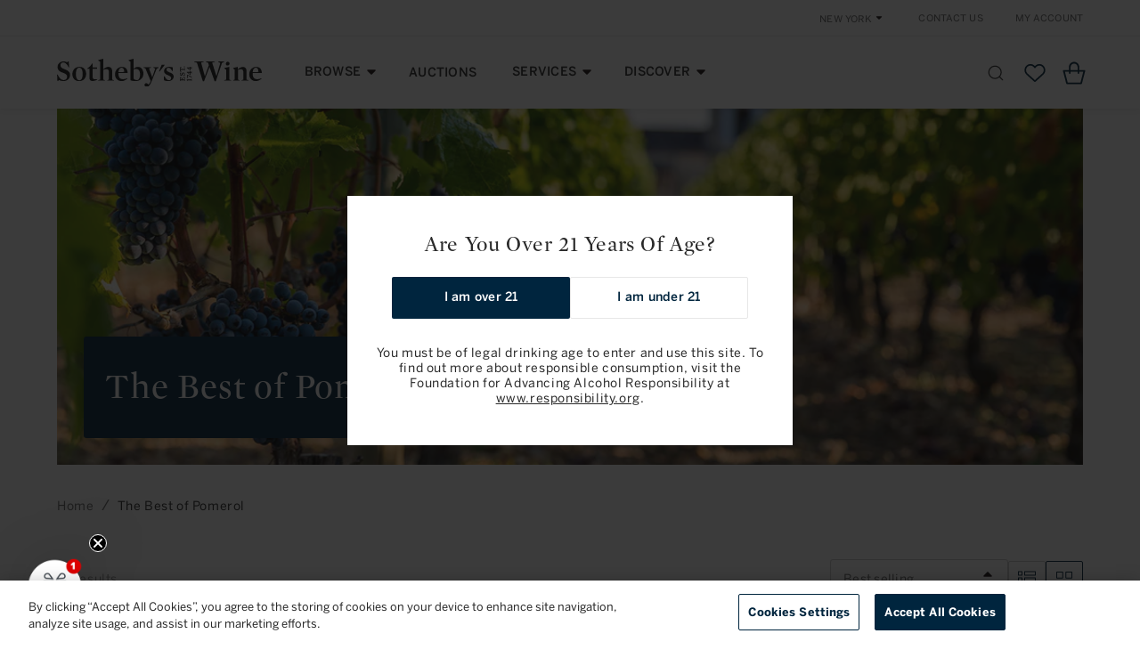

--- FILE ---
content_type: text/html; charset=utf-8
request_url: https://wine.sothebys.com/collections/the-best-of-pomerol
body_size: 48896
content:
<!doctype html>
<html class="no-js" lang="en">
  <head>
    <meta charset="utf-8">
    <meta http-equiv="X-UA-Compatible" content="IE=edge">
    <meta name="viewport" content="width=device-width,initial-scale=1">
    <meta name="theme-color" content="">
    <link rel="canonical" href="https://wine.sothebys.com/collections/the-best-of-pomerol"><link rel="icon" type="image/png" href="//wine.sothebys.com/cdn/shop/files/sothebys-favicon_9e6ba818-b43a-4c75-bdb4-c50641aa84a2.png?crop=center&height=32&v=1707087754&width=32"><link rel="preconnect" href="https://fonts.shopifycdn.com" crossorigin><title>
      The Best of Pomerol
 &ndash; Sotheby&#39;s Wine</title>

    

    

<meta property="og:site_name" content="Sotheby&#39;s Wine">
<meta property="og:url" content="https://wine.sothebys.com/collections/the-best-of-pomerol">
<meta property="og:title" content="The Best of Pomerol">
<meta property="og:type" content="website">
<meta property="og:description" content="Sotheby’s Wine offers a selection of the world’s best wines for every palate and occasion. Whether you are an adventurous collector or are simply in search of a fine bottle to serve at your next dinner party, we invite you to explore our range or enlist the advice of our trusted team of specialists."><meta property="og:image" content="http://wine.sothebys.com/cdn/shop/collections/Lafleur-vines.jpg?v=1714594060">
  <meta property="og:image:secure_url" content="https://wine.sothebys.com/cdn/shop/collections/Lafleur-vines.jpg?v=1714594060">
  <meta property="og:image:width" content="1500">
  <meta property="og:image:height" content="844"><meta name="twitter:site" content="@sothebyswine"><meta name="twitter:card" content="summary_large_image">
<meta name="twitter:title" content="The Best of Pomerol">
<meta name="twitter:description" content="Sotheby’s Wine offers a selection of the world’s best wines for every palate and occasion. Whether you are an adventurous collector or are simply in search of a fine bottle to serve at your next dinner party, we invite you to explore our range or enlist the advice of our trusted team of specialists.">


    <script src="https://ajax.googleapis.com/ajax/libs/jquery/3.7.1/jquery.min.js"></script>
    <script src="//wine.sothebys.com/cdn/shop/t/13/assets/jquery.cookie.js?v=177500111459531585031752688276" defer="defer"></script>
    <script src="//wine.sothebys.com/cdn/shop/t/13/assets/jquery.session.js?v=135385616225623560351752688277" defer="defer"></script>
    <script src="//wine.sothebys.com/cdn/shop/t/13/assets/constants.js?v=58251544750838685771752688272" defer="defer"></script>
    <script src="//wine.sothebys.com/cdn/shop/t/13/assets/pubsub.js?v=158357773527763999511752688282" defer="defer"></script>
    <script src="//wine.sothebys.com/cdn/shop/t/13/assets/global.js?v=120035830017079864961762204803" defer="defer"></script>
    <script src="//wine.sothebys.com/cdn/shop/t/13/assets/custom.js?v=175704673920029706531752688320" defer="defer"></script>
    <script src="//wine.sothebys.com/cdn/shop/t/13/assets/slick.min.js?v=71779134894361685811752688291" defer="defer"></script>
    <script src="//wine.sothebys.com/cdn/shop/t/13/assets/jquery.magnific-popup.min.js?v=95504536847206787301752688276" defer="defer"></script><script>window.performance && window.performance.mark && window.performance.mark('shopify.content_for_header.start');</script><meta id="shopify-digital-wallet" name="shopify-digital-wallet" content="/68826267961/digital_wallets/dialog">
<meta name="shopify-checkout-api-token" content="974d22666440635b088f3e8b9c8af594">
<link rel="alternate" type="application/atom+xml" title="Feed" href="/collections/the-best-of-pomerol.atom" />
<link rel="alternate" type="application/json+oembed" href="https://wine.sothebys.com/collections/the-best-of-pomerol.oembed">
<script async="async" src="/checkouts/internal/preloads.js?locale=en-US"></script>
<script id="apple-pay-shop-capabilities" type="application/json">{"shopId":68826267961,"countryCode":"US","currencyCode":"USD","merchantCapabilities":["supports3DS"],"merchantId":"gid:\/\/shopify\/Shop\/68826267961","merchantName":"Sotheby's Wine","requiredBillingContactFields":["postalAddress","email","phone"],"requiredShippingContactFields":["postalAddress","email","phone"],"shippingType":"shipping","supportedNetworks":["visa","masterCard","amex","discover","elo","jcb"],"total":{"type":"pending","label":"Sotheby's Wine","amount":"1.00"},"shopifyPaymentsEnabled":true,"supportsSubscriptions":true}</script>
<script id="shopify-features" type="application/json">{"accessToken":"974d22666440635b088f3e8b9c8af594","betas":["rich-media-storefront-analytics"],"domain":"wine.sothebys.com","predictiveSearch":true,"shopId":68826267961,"locale":"en"}</script>
<script>var Shopify = Shopify || {};
Shopify.shop = "sothebyswine.myshopify.com";
Shopify.locale = "en";
Shopify.currency = {"active":"USD","rate":"1.0"};
Shopify.country = "US";
Shopify.theme = {"name":"Pacific IQ V1.2","id":179529253177,"schema_name":"Dawn","schema_version":"10.0.0","theme_store_id":null,"role":"main"};
Shopify.theme.handle = "null";
Shopify.theme.style = {"id":null,"handle":null};
Shopify.cdnHost = "wine.sothebys.com/cdn";
Shopify.routes = Shopify.routes || {};
Shopify.routes.root = "/";</script>
<script type="module">!function(o){(o.Shopify=o.Shopify||{}).modules=!0}(window);</script>
<script>!function(o){function n(){var o=[];function n(){o.push(Array.prototype.slice.apply(arguments))}return n.q=o,n}var t=o.Shopify=o.Shopify||{};t.loadFeatures=n(),t.autoloadFeatures=n()}(window);</script>
<script id="shop-js-analytics" type="application/json">{"pageType":"collection"}</script>
<script defer="defer" async type="module" src="//wine.sothebys.com/cdn/shopifycloud/shop-js/modules/v2/client.init-shop-cart-sync_C5BV16lS.en.esm.js"></script>
<script defer="defer" async type="module" src="//wine.sothebys.com/cdn/shopifycloud/shop-js/modules/v2/chunk.common_CygWptCX.esm.js"></script>
<script type="module">
  await import("//wine.sothebys.com/cdn/shopifycloud/shop-js/modules/v2/client.init-shop-cart-sync_C5BV16lS.en.esm.js");
await import("//wine.sothebys.com/cdn/shopifycloud/shop-js/modules/v2/chunk.common_CygWptCX.esm.js");

  window.Shopify.SignInWithShop?.initShopCartSync?.({"fedCMEnabled":true,"windoidEnabled":true});

</script>
<script>(function() {
  var isLoaded = false;
  function asyncLoad() {
    if (isLoaded) return;
    isLoaded = true;
    var urls = ["https:\/\/d26ky332zktp97.cloudfront.net\/shops\/E9pdHzHNFwBSJgfPB\/colibrius-m.js?shop=sothebyswine.myshopify.com","https:\/\/cdn.rebuyengine.com\/onsite\/js\/rebuy.js?shop=sothebyswine.myshopify.com"];
    for (var i = 0; i < urls.length; i++) {
      var s = document.createElement('script');
      s.type = 'text/javascript';
      s.async = true;
      s.src = urls[i];
      var x = document.getElementsByTagName('script')[0];
      x.parentNode.insertBefore(s, x);
    }
  };
  if(window.attachEvent) {
    window.attachEvent('onload', asyncLoad);
  } else {
    window.addEventListener('load', asyncLoad, false);
  }
})();</script>
<script id="__st">var __st={"a":68826267961,"offset":-18000,"reqid":"ef95a767-c8dd-4107-ad6a-6dce2d42c6ed-1768851733","pageurl":"wine.sothebys.com\/collections\/the-best-of-pomerol","u":"6072d1eb03a3","p":"collection","rtyp":"collection","rid":475041562937};</script>
<script>window.ShopifyPaypalV4VisibilityTracking = true;</script>
<script id="captcha-bootstrap">!function(){'use strict';const t='contact',e='account',n='new_comment',o=[[t,t],['blogs',n],['comments',n],[t,'customer']],c=[[e,'customer_login'],[e,'guest_login'],[e,'recover_customer_password'],[e,'create_customer']],r=t=>t.map((([t,e])=>`form[action*='/${t}']:not([data-nocaptcha='true']) input[name='form_type'][value='${e}']`)).join(','),a=t=>()=>t?[...document.querySelectorAll(t)].map((t=>t.form)):[];function s(){const t=[...o],e=r(t);return a(e)}const i='password',u='form_key',d=['recaptcha-v3-token','g-recaptcha-response','h-captcha-response',i],f=()=>{try{return window.sessionStorage}catch{return}},m='__shopify_v',_=t=>t.elements[u];function p(t,e,n=!1){try{const o=window.sessionStorage,c=JSON.parse(o.getItem(e)),{data:r}=function(t){const{data:e,action:n}=t;return t[m]||n?{data:e,action:n}:{data:t,action:n}}(c);for(const[e,n]of Object.entries(r))t.elements[e]&&(t.elements[e].value=n);n&&o.removeItem(e)}catch(o){console.error('form repopulation failed',{error:o})}}const l='form_type',E='cptcha';function T(t){t.dataset[E]=!0}const w=window,h=w.document,L='Shopify',v='ce_forms',y='captcha';let A=!1;((t,e)=>{const n=(g='f06e6c50-85a8-45c8-87d0-21a2b65856fe',I='https://cdn.shopify.com/shopifycloud/storefront-forms-hcaptcha/ce_storefront_forms_captcha_hcaptcha.v1.5.2.iife.js',D={infoText:'Protected by hCaptcha',privacyText:'Privacy',termsText:'Terms'},(t,e,n)=>{const o=w[L][v],c=o.bindForm;if(c)return c(t,g,e,D).then(n);var r;o.q.push([[t,g,e,D],n]),r=I,A||(h.body.append(Object.assign(h.createElement('script'),{id:'captcha-provider',async:!0,src:r})),A=!0)});var g,I,D;w[L]=w[L]||{},w[L][v]=w[L][v]||{},w[L][v].q=[],w[L][y]=w[L][y]||{},w[L][y].protect=function(t,e){n(t,void 0,e),T(t)},Object.freeze(w[L][y]),function(t,e,n,w,h,L){const[v,y,A,g]=function(t,e,n){const i=e?o:[],u=t?c:[],d=[...i,...u],f=r(d),m=r(i),_=r(d.filter((([t,e])=>n.includes(e))));return[a(f),a(m),a(_),s()]}(w,h,L),I=t=>{const e=t.target;return e instanceof HTMLFormElement?e:e&&e.form},D=t=>v().includes(t);t.addEventListener('submit',(t=>{const e=I(t);if(!e)return;const n=D(e)&&!e.dataset.hcaptchaBound&&!e.dataset.recaptchaBound,o=_(e),c=g().includes(e)&&(!o||!o.value);(n||c)&&t.preventDefault(),c&&!n&&(function(t){try{if(!f())return;!function(t){const e=f();if(!e)return;const n=_(t);if(!n)return;const o=n.value;o&&e.removeItem(o)}(t);const e=Array.from(Array(32),(()=>Math.random().toString(36)[2])).join('');!function(t,e){_(t)||t.append(Object.assign(document.createElement('input'),{type:'hidden',name:u})),t.elements[u].value=e}(t,e),function(t,e){const n=f();if(!n)return;const o=[...t.querySelectorAll(`input[type='${i}']`)].map((({name:t})=>t)),c=[...d,...o],r={};for(const[a,s]of new FormData(t).entries())c.includes(a)||(r[a]=s);n.setItem(e,JSON.stringify({[m]:1,action:t.action,data:r}))}(t,e)}catch(e){console.error('failed to persist form',e)}}(e),e.submit())}));const S=(t,e)=>{t&&!t.dataset[E]&&(n(t,e.some((e=>e===t))),T(t))};for(const o of['focusin','change'])t.addEventListener(o,(t=>{const e=I(t);D(e)&&S(e,y())}));const B=e.get('form_key'),M=e.get(l),P=B&&M;t.addEventListener('DOMContentLoaded',(()=>{const t=y();if(P)for(const e of t)e.elements[l].value===M&&p(e,B);[...new Set([...A(),...v().filter((t=>'true'===t.dataset.shopifyCaptcha))])].forEach((e=>S(e,t)))}))}(h,new URLSearchParams(w.location.search),n,t,e,['guest_login'])})(!0,!0)}();</script>
<script integrity="sha256-4kQ18oKyAcykRKYeNunJcIwy7WH5gtpwJnB7kiuLZ1E=" data-source-attribution="shopify.loadfeatures" defer="defer" src="//wine.sothebys.com/cdn/shopifycloud/storefront/assets/storefront/load_feature-a0a9edcb.js" crossorigin="anonymous"></script>
<script data-source-attribution="shopify.dynamic_checkout.dynamic.init">var Shopify=Shopify||{};Shopify.PaymentButton=Shopify.PaymentButton||{isStorefrontPortableWallets:!0,init:function(){window.Shopify.PaymentButton.init=function(){};var t=document.createElement("script");t.src="https://wine.sothebys.com/cdn/shopifycloud/portable-wallets/latest/portable-wallets.en.js",t.type="module",document.head.appendChild(t)}};
</script>
<script data-source-attribution="shopify.dynamic_checkout.buyer_consent">
  function portableWalletsHideBuyerConsent(e){var t=document.getElementById("shopify-buyer-consent"),n=document.getElementById("shopify-subscription-policy-button");t&&n&&(t.classList.add("hidden"),t.setAttribute("aria-hidden","true"),n.removeEventListener("click",e))}function portableWalletsShowBuyerConsent(e){var t=document.getElementById("shopify-buyer-consent"),n=document.getElementById("shopify-subscription-policy-button");t&&n&&(t.classList.remove("hidden"),t.removeAttribute("aria-hidden"),n.addEventListener("click",e))}window.Shopify?.PaymentButton&&(window.Shopify.PaymentButton.hideBuyerConsent=portableWalletsHideBuyerConsent,window.Shopify.PaymentButton.showBuyerConsent=portableWalletsShowBuyerConsent);
</script>
<script data-source-attribution="shopify.dynamic_checkout.cart.bootstrap">document.addEventListener("DOMContentLoaded",(function(){function t(){return document.querySelector("shopify-accelerated-checkout-cart, shopify-accelerated-checkout")}if(t())Shopify.PaymentButton.init();else{new MutationObserver((function(e,n){t()&&(Shopify.PaymentButton.init(),n.disconnect())})).observe(document.body,{childList:!0,subtree:!0})}}));
</script>
<link id="shopify-accelerated-checkout-styles" rel="stylesheet" media="screen" href="https://wine.sothebys.com/cdn/shopifycloud/portable-wallets/latest/accelerated-checkout-backwards-compat.css" crossorigin="anonymous">
<style id="shopify-accelerated-checkout-cart">
        #shopify-buyer-consent {
  margin-top: 1em;
  display: inline-block;
  width: 100%;
}

#shopify-buyer-consent.hidden {
  display: none;
}

#shopify-subscription-policy-button {
  background: none;
  border: none;
  padding: 0;
  text-decoration: underline;
  font-size: inherit;
  cursor: pointer;
}

#shopify-subscription-policy-button::before {
  box-shadow: none;
}

      </style>
<script id="sections-script" data-sections="header" defer="defer" src="//wine.sothebys.com/cdn/shop/t/13/compiled_assets/scripts.js?v=2598"></script>
<script>window.performance && window.performance.mark && window.performance.mark('shopify.content_for_header.end');</script>


    <style data-shopify>
      @font-face {
  font-family: Assistant;
  font-weight: 400;
  font-style: normal;
  font-display: swap;
  src: url("//wine.sothebys.com/cdn/fonts/assistant/assistant_n4.9120912a469cad1cc292572851508ca49d12e768.woff2") format("woff2"),
       url("//wine.sothebys.com/cdn/fonts/assistant/assistant_n4.6e9875ce64e0fefcd3f4446b7ec9036b3ddd2985.woff") format("woff");
}

      @font-face {
  font-family: Assistant;
  font-weight: 700;
  font-style: normal;
  font-display: swap;
  src: url("//wine.sothebys.com/cdn/fonts/assistant/assistant_n7.bf44452348ec8b8efa3aa3068825305886b1c83c.woff2") format("woff2"),
       url("//wine.sothebys.com/cdn/fonts/assistant/assistant_n7.0c887fee83f6b3bda822f1150b912c72da0f7b64.woff") format("woff");
}

      
      
      @font-face {
  font-family: Assistant;
  font-weight: 400;
  font-style: normal;
  font-display: swap;
  src: url("//wine.sothebys.com/cdn/fonts/assistant/assistant_n4.9120912a469cad1cc292572851508ca49d12e768.woff2") format("woff2"),
       url("//wine.sothebys.com/cdn/fonts/assistant/assistant_n4.6e9875ce64e0fefcd3f4446b7ec9036b3ddd2985.woff") format("woff");
}


      
        :root,
        .color-background-1 {
          --color-background: 255,255,255;
        
          --gradient-background: #ffffff;
        
        --color-foreground: 41,41,41;
        --color-shadow: 41,41,41;
        --color-button: 41,41,41;
        --color-button-text: 255,255,255;
        --color-secondary-button: 255,255,255;
        --color-secondary-button-text: 41,41,41;
        --color-link: 41,41,41;
        --color-badge-foreground: 41,41,41;
        --color-badge-background: 255,255,255;
        --color-badge-border: 41,41,41;
        --payment-terms-background-color: rgb(255 255 255);
      }
      
        
        .color-background-2 {
          --color-background: 241,241,241;
        
          --gradient-background: #f1f1f1;
        
        --color-foreground: 41,41,41;
        --color-shadow: 41,41,41;
        --color-button: 41,41,41;
        --color-button-text: 241,241,241;
        --color-secondary-button: 241,241,241;
        --color-secondary-button-text: 41,41,41;
        --color-link: 41,41,41;
        --color-badge-foreground: 41,41,41;
        --color-badge-background: 241,241,241;
        --color-badge-border: 41,41,41;
        --payment-terms-background-color: rgb(241 241 241);
      }
      
        
        .color-inverse {
          --color-background: 0,37,62;
        
          --gradient-background: #00253e;
        
        --color-foreground: 255,255,255;
        --color-shadow: 255,255,255;
        --color-button: 255,255,255;
        --color-button-text: 0,37,62;
        --color-secondary-button: 0,37,62;
        --color-secondary-button-text: 255,255,255;
        --color-link: 255,255,255;
        --color-badge-foreground: 255,255,255;
        --color-badge-background: 0,37,62;
        --color-badge-border: 255,255,255;
        --payment-terms-background-color: rgb(0 37 62);
      }
      
        
        .color-accent-1 {
          --color-background: 18,18,18;
        
          --gradient-background: #121212;
        
        --color-foreground: 255,255,255;
        --color-shadow: 18,18,18;
        --color-button: 255,255,255;
        --color-button-text: 18,18,18;
        --color-secondary-button: 18,18,18;
        --color-secondary-button-text: 255,255,255;
        --color-link: 255,255,255;
        --color-badge-foreground: 255,255,255;
        --color-badge-background: 18,18,18;
        --color-badge-border: 255,255,255;
        --payment-terms-background-color: rgb(18 18 18);
      }
      
        
        .color-accent-2 {
          --color-background: 51,79,180;
        
          --gradient-background: #334fb4;
        
        --color-foreground: 255,255,255;
        --color-shadow: 18,18,18;
        --color-button: 255,255,255;
        --color-button-text: 51,79,180;
        --color-secondary-button: 51,79,180;
        --color-secondary-button-text: 255,255,255;
        --color-link: 255,255,255;
        --color-badge-foreground: 255,255,255;
        --color-badge-background: 51,79,180;
        --color-badge-border: 255,255,255;
        --payment-terms-background-color: rgb(51 79 180);
      }
      
        
        .color-scheme-6af766e2-ca85-4732-88a7-ed50c9621bc0 {
          --color-background: 249,249,249;
        
          --gradient-background: #f9f9f9;
        
        --color-foreground: 41,41,41;
        --color-shadow: 41,41,41;
        --color-button: 41,41,41;
        --color-button-text: 249,249,249;
        --color-secondary-button: 249,249,249;
        --color-secondary-button-text: 41,41,41;
        --color-link: 41,41,41;
        --color-badge-foreground: 41,41,41;
        --color-badge-background: 249,249,249;
        --color-badge-border: 41,41,41;
        --payment-terms-background-color: rgb(249 249 249);
      }
      

      body, .color-background-1, .color-background-2, .color-inverse, .color-accent-1, .color-accent-2, .color-scheme-6af766e2-ca85-4732-88a7-ed50c9621bc0 {
        color: rgba(var(--color-foreground), 1);
        background-color: rgb(var(--color-background));
      }

      :root {
        --font-body-family: 'BentonSans', sans-serif;
        --font-body-style: normal;
        --font-body-weight: 400;
        --font-body-weight-bold: 700;

        --font-heading-family: 'Mercury Display', sans-serif;
        --font-heading-style: normal;
        --font-heading-weight: 400;

        --font-body-scale: 1.0;
        --font-heading-scale: 1.0;

        --media-padding: px;
        --media-border-opacity: 0.05;
        --media-border-width: 1px;
        --media-radius: 0px;
        --media-shadow-opacity: 0.0;
        --media-shadow-horizontal-offset: 0px;
        --media-shadow-vertical-offset: 4px;
        --media-shadow-blur-radius: 5px;
        --media-shadow-visible: 0;

        --page-width: 144rem;
        --page-width-margin: 0rem;

        --product-card-image-padding: 0.0rem;
        --product-card-corner-radius: 0.0rem;
        --product-card-text-alignment: left;
        --product-card-border-width: 0.0rem;
        --product-card-border-opacity: 0.1;
        --product-card-shadow-opacity: 0.0;
        --product-card-shadow-visible: 0;
        --product-card-shadow-horizontal-offset: 0.0rem;
        --product-card-shadow-vertical-offset: 0.4rem;
        --product-card-shadow-blur-radius: 0.5rem;

        --collection-card-image-padding: 0.0rem;
        --collection-card-corner-radius: 0.0rem;
        --collection-card-text-alignment: left;
        --collection-card-border-width: 0.0rem;
        --collection-card-border-opacity: 0.1;
        --collection-card-shadow-opacity: 0.0;
        --collection-card-shadow-visible: 0;
        --collection-card-shadow-horizontal-offset: 0.0rem;
        --collection-card-shadow-vertical-offset: 0.4rem;
        --collection-card-shadow-blur-radius: 0.5rem;

        --blog-card-image-padding: 0.0rem;
        --blog-card-corner-radius: 0.0rem;
        --blog-card-text-alignment: left;
        --blog-card-border-width: 0.0rem;
        --blog-card-border-opacity: 0.1;
        --blog-card-shadow-opacity: 0.0;
        --blog-card-shadow-visible: 0;
        --blog-card-shadow-horizontal-offset: 0.0rem;
        --blog-card-shadow-vertical-offset: 0.4rem;
        --blog-card-shadow-blur-radius: 0.5rem;

        --badge-corner-radius: 4.0rem;

        --popup-border-width: 1px;
        --popup-border-opacity: 0.1;
        --popup-corner-radius: 0px;
        --popup-shadow-opacity: 0.0;
        --popup-shadow-horizontal-offset: 0px;
        --popup-shadow-vertical-offset: 4px;
        --popup-shadow-blur-radius: 5px;

        --drawer-border-width: 1px;
        --drawer-border-opacity: 0.1;
        --drawer-shadow-opacity: 0.0;
        --drawer-shadow-horizontal-offset: 0px;
        --drawer-shadow-vertical-offset: 4px;
        --drawer-shadow-blur-radius: 5px;

        --spacing-sections-desktop: 32px;
        --spacing-sections-mobile: 22px;

        --grid-desktop-vertical-spacing: 24px;
        --grid-desktop-horizontal-spacing: 24px;
        --grid-mobile-vertical-spacing: 12px;
        --grid-mobile-horizontal-spacing: 12px;

        --text-boxes-border-opacity: 0.1;
        --text-boxes-border-width: 0px;
        --text-boxes-radius: 0px;
        --text-boxes-shadow-opacity: 0.0;
        --text-boxes-shadow-visible: 0;
        --text-boxes-shadow-horizontal-offset: 0px;
        --text-boxes-shadow-vertical-offset: 4px;
        --text-boxes-shadow-blur-radius: 5px;

        --buttons-radius: 0px;
        --buttons-radius-outset: 0px;
        --buttons-border-width: 1px;
        --buttons-border-opacity: 1.0;
        --buttons-shadow-opacity: 0.0;
        --buttons-shadow-visible: 0;
        --buttons-shadow-horizontal-offset: 0px;
        --buttons-shadow-vertical-offset: 4px;
        --buttons-shadow-blur-radius: 5px;
        --buttons-border-offset: 0px;

        --inputs-radius: 0px;
        --inputs-border-width: 1px;
        --inputs-border-opacity: 0.55;
        --inputs-shadow-opacity: 0.0;
        --inputs-shadow-horizontal-offset: 0px;
        --inputs-margin-offset: 0px;
        --inputs-shadow-vertical-offset: 4px;
        --inputs-shadow-blur-radius: 5px;
        --inputs-radius-outset: 0px;

        --variant-pills-radius: 40px;
        --variant-pills-border-width: 1px;
        --variant-pills-border-opacity: 0.55;
        --variant-pills-shadow-opacity: 0.0;
        --variant-pills-shadow-horizontal-offset: 0px;
        --variant-pills-shadow-vertical-offset: 4px;
        --variant-pills-shadow-blur-radius: 5px;
      }

      *,
      *::before,
      *::after {
        box-sizing: inherit;
      }

      html {
        box-sizing: border-box;
        font-size: calc(var(--font-body-scale) * 62.5%);
        height: 100%;
      }

      body {
        display: grid;
        grid-template-rows: auto auto 1fr auto;
        grid-template-columns: 100%;
        min-height: 100%;
        margin: 0;
        font-size: 1.5rem;
        letter-spacing: 0.06rem;
        line-height: calc(1 + 0.8 / var(--font-body-scale));
        font-family: var(--font-body-family);
        font-style: var(--font-body-style);
        font-weight: var(--font-body-weight);
      }

      @media screen and (min-width: 750px) {
        body {
          font-size: 1.6rem;
        }
      }
    </style>

    <link href="//wine.sothebys.com/cdn/shop/t/13/assets/base.css?v=18945206628193244471762204803" rel="stylesheet" type="text/css" media="all" />
    <link href="//wine.sothebys.com/cdn/shop/t/13/assets/custom.css?v=58217433450602676461752688320" rel="stylesheet" type="text/css" media="all" />
    <link href="//wine.sothebys.com/cdn/shop/t/13/assets/slick.css?v=98340474046176884051752688291" rel="stylesheet" type="text/css" media="all" />
    <link href="//wine.sothebys.com/cdn/shop/t/13/assets/slick-theme.css?v=111566387709569418871752688290" rel="stylesheet" type="text/css" media="all" />
    <link href="//wine.sothebys.com/cdn/shop/t/13/assets/magnific-popup.css?v=167137937094627770721752688278" rel="stylesheet" type="text/css" media="all" />
<link rel="preload" as="font" href="//wine.sothebys.com/cdn/fonts/assistant/assistant_n4.9120912a469cad1cc292572851508ca49d12e768.woff2" type="font/woff2" crossorigin><link rel="preload" as="font" href="//wine.sothebys.com/cdn/fonts/assistant/assistant_n4.9120912a469cad1cc292572851508ca49d12e768.woff2" type="font/woff2" crossorigin><link
        rel="stylesheet"
        href="//wine.sothebys.com/cdn/shop/t/13/assets/component-predictive-search.css?v=56200991327731132761752688269"
        media="print"
        onload="this.media='all'"
      ><script>
      document.documentElement.className = document.documentElement.className.replace('no-js', 'js');
      if (Shopify.designMode) {
        document.documentElement.classList.add('shopify-design-mode');
      }
    </script>

    
      <script>
        $(document).ready(function(){
          $("a[href*='#']:not([href='#])").click(function() {
            if($(this).hasClass("popup-with-zoom-anim")){
              
            }else{
              let target = $(this).attr("href");
              $('html,body').stop().animate({
                scrollTop: $(target).offset().top - 30
              }, 1000);
              event.preventDefault();
            }
          });
        });
      </script>
    

    <!-- OneTrust Cookies Consent Notice start for wine.sothebys.com -->
    <script src="https://cdn-ukwest.onetrust.com/scripttemplates/otSDKStub.js"  type="text/javascript" charset="UTF-8" data-domain-script="3a162dcf-92de-473f-8016-66b7b215787d" ></script>
    <script type="text/javascript">
    function OptanonWrapper() { }
    </script>
    <!-- OneTrust Cookies Consent Notice end for wine.sothebys.com -->

    <!-- OneTrust to Shopify Customer Privacy API integration by Littledata -->
    <script src="https://d26ky332zktp97.cloudfront.net/oneTrust.js"/>  

      </script>
    
  <!-- BEGIN app block: shopify://apps/klaviyo-email-marketing-sms/blocks/klaviyo-onsite-embed/2632fe16-c075-4321-a88b-50b567f42507 -->












  <script async src="https://static.klaviyo.com/onsite/js/Run6aT/klaviyo.js?company_id=Run6aT"></script>
  <script>!function(){if(!window.klaviyo){window._klOnsite=window._klOnsite||[];try{window.klaviyo=new Proxy({},{get:function(n,i){return"push"===i?function(){var n;(n=window._klOnsite).push.apply(n,arguments)}:function(){for(var n=arguments.length,o=new Array(n),w=0;w<n;w++)o[w]=arguments[w];var t="function"==typeof o[o.length-1]?o.pop():void 0,e=new Promise((function(n){window._klOnsite.push([i].concat(o,[function(i){t&&t(i),n(i)}]))}));return e}}})}catch(n){window.klaviyo=window.klaviyo||[],window.klaviyo.push=function(){var n;(n=window._klOnsite).push.apply(n,arguments)}}}}();</script>

  




  <script>
    window.klaviyoReviewsProductDesignMode = false
  </script>







<!-- END app block --><!-- BEGIN app block: shopify://apps/pumper-bundles/blocks/app-embed/0856870d-2aca-4b1e-a662-cf1797f61270 --><meta name="format-detection" content="telephone=no">



<!-- END app block --><!-- BEGIN app block: shopify://apps/minmaxify-order-limits/blocks/app-embed-block/3acfba32-89f3-4377-ae20-cbb9abc48475 --><script type="text/javascript">minMaxifyContext={cartItemExtras: []}</script> <script type="text/javascript" src="https://limits.minmaxify.com/sothebyswine.myshopify.com?v=139c&r=20260115193907"></script>

<!-- END app block --><script src="https://cdn.shopify.com/extensions/019bd74a-85c7-7956-83dc-6a457fdb44de/smile-io-267/assets/smile-loader.js" type="text/javascript" defer="defer"></script>
<link href="https://monorail-edge.shopifysvc.com" rel="dns-prefetch">
<script>(function(){if ("sendBeacon" in navigator && "performance" in window) {try {var session_token_from_headers = performance.getEntriesByType('navigation')[0].serverTiming.find(x => x.name == '_s').description;} catch {var session_token_from_headers = undefined;}var session_cookie_matches = document.cookie.match(/_shopify_s=([^;]*)/);var session_token_from_cookie = session_cookie_matches && session_cookie_matches.length === 2 ? session_cookie_matches[1] : "";var session_token = session_token_from_headers || session_token_from_cookie || "";function handle_abandonment_event(e) {var entries = performance.getEntries().filter(function(entry) {return /monorail-edge.shopifysvc.com/.test(entry.name);});if (!window.abandonment_tracked && entries.length === 0) {window.abandonment_tracked = true;var currentMs = Date.now();var navigation_start = performance.timing.navigationStart;var payload = {shop_id: 68826267961,url: window.location.href,navigation_start,duration: currentMs - navigation_start,session_token,page_type: "collection"};window.navigator.sendBeacon("https://monorail-edge.shopifysvc.com/v1/produce", JSON.stringify({schema_id: "online_store_buyer_site_abandonment/1.1",payload: payload,metadata: {event_created_at_ms: currentMs,event_sent_at_ms: currentMs}}));}}window.addEventListener('pagehide', handle_abandonment_event);}}());</script>
<script id="web-pixels-manager-setup">(function e(e,d,r,n,o){if(void 0===o&&(o={}),!Boolean(null===(a=null===(i=window.Shopify)||void 0===i?void 0:i.analytics)||void 0===a?void 0:a.replayQueue)){var i,a;window.Shopify=window.Shopify||{};var t=window.Shopify;t.analytics=t.analytics||{};var s=t.analytics;s.replayQueue=[],s.publish=function(e,d,r){return s.replayQueue.push([e,d,r]),!0};try{self.performance.mark("wpm:start")}catch(e){}var l=function(){var e={modern:/Edge?\/(1{2}[4-9]|1[2-9]\d|[2-9]\d{2}|\d{4,})\.\d+(\.\d+|)|Firefox\/(1{2}[4-9]|1[2-9]\d|[2-9]\d{2}|\d{4,})\.\d+(\.\d+|)|Chrom(ium|e)\/(9{2}|\d{3,})\.\d+(\.\d+|)|(Maci|X1{2}).+ Version\/(15\.\d+|(1[6-9]|[2-9]\d|\d{3,})\.\d+)([,.]\d+|)( \(\w+\)|)( Mobile\/\w+|) Safari\/|Chrome.+OPR\/(9{2}|\d{3,})\.\d+\.\d+|(CPU[ +]OS|iPhone[ +]OS|CPU[ +]iPhone|CPU IPhone OS|CPU iPad OS)[ +]+(15[._]\d+|(1[6-9]|[2-9]\d|\d{3,})[._]\d+)([._]\d+|)|Android:?[ /-](13[3-9]|1[4-9]\d|[2-9]\d{2}|\d{4,})(\.\d+|)(\.\d+|)|Android.+Firefox\/(13[5-9]|1[4-9]\d|[2-9]\d{2}|\d{4,})\.\d+(\.\d+|)|Android.+Chrom(ium|e)\/(13[3-9]|1[4-9]\d|[2-9]\d{2}|\d{4,})\.\d+(\.\d+|)|SamsungBrowser\/([2-9]\d|\d{3,})\.\d+/,legacy:/Edge?\/(1[6-9]|[2-9]\d|\d{3,})\.\d+(\.\d+|)|Firefox\/(5[4-9]|[6-9]\d|\d{3,})\.\d+(\.\d+|)|Chrom(ium|e)\/(5[1-9]|[6-9]\d|\d{3,})\.\d+(\.\d+|)([\d.]+$|.*Safari\/(?![\d.]+ Edge\/[\d.]+$))|(Maci|X1{2}).+ Version\/(10\.\d+|(1[1-9]|[2-9]\d|\d{3,})\.\d+)([,.]\d+|)( \(\w+\)|)( Mobile\/\w+|) Safari\/|Chrome.+OPR\/(3[89]|[4-9]\d|\d{3,})\.\d+\.\d+|(CPU[ +]OS|iPhone[ +]OS|CPU[ +]iPhone|CPU IPhone OS|CPU iPad OS)[ +]+(10[._]\d+|(1[1-9]|[2-9]\d|\d{3,})[._]\d+)([._]\d+|)|Android:?[ /-](13[3-9]|1[4-9]\d|[2-9]\d{2}|\d{4,})(\.\d+|)(\.\d+|)|Mobile Safari.+OPR\/([89]\d|\d{3,})\.\d+\.\d+|Android.+Firefox\/(13[5-9]|1[4-9]\d|[2-9]\d{2}|\d{4,})\.\d+(\.\d+|)|Android.+Chrom(ium|e)\/(13[3-9]|1[4-9]\d|[2-9]\d{2}|\d{4,})\.\d+(\.\d+|)|Android.+(UC? ?Browser|UCWEB|U3)[ /]?(15\.([5-9]|\d{2,})|(1[6-9]|[2-9]\d|\d{3,})\.\d+)\.\d+|SamsungBrowser\/(5\.\d+|([6-9]|\d{2,})\.\d+)|Android.+MQ{2}Browser\/(14(\.(9|\d{2,})|)|(1[5-9]|[2-9]\d|\d{3,})(\.\d+|))(\.\d+|)|K[Aa][Ii]OS\/(3\.\d+|([4-9]|\d{2,})\.\d+)(\.\d+|)/},d=e.modern,r=e.legacy,n=navigator.userAgent;return n.match(d)?"modern":n.match(r)?"legacy":"unknown"}(),u="modern"===l?"modern":"legacy",c=(null!=n?n:{modern:"",legacy:""})[u],f=function(e){return[e.baseUrl,"/wpm","/b",e.hashVersion,"modern"===e.buildTarget?"m":"l",".js"].join("")}({baseUrl:d,hashVersion:r,buildTarget:u}),m=function(e){var d=e.version,r=e.bundleTarget,n=e.surface,o=e.pageUrl,i=e.monorailEndpoint;return{emit:function(e){var a=e.status,t=e.errorMsg,s=(new Date).getTime(),l=JSON.stringify({metadata:{event_sent_at_ms:s},events:[{schema_id:"web_pixels_manager_load/3.1",payload:{version:d,bundle_target:r,page_url:o,status:a,surface:n,error_msg:t},metadata:{event_created_at_ms:s}}]});if(!i)return console&&console.warn&&console.warn("[Web Pixels Manager] No Monorail endpoint provided, skipping logging."),!1;try{return self.navigator.sendBeacon.bind(self.navigator)(i,l)}catch(e){}var u=new XMLHttpRequest;try{return u.open("POST",i,!0),u.setRequestHeader("Content-Type","text/plain"),u.send(l),!0}catch(e){return console&&console.warn&&console.warn("[Web Pixels Manager] Got an unhandled error while logging to Monorail."),!1}}}}({version:r,bundleTarget:l,surface:e.surface,pageUrl:self.location.href,monorailEndpoint:e.monorailEndpoint});try{o.browserTarget=l,function(e){var d=e.src,r=e.async,n=void 0===r||r,o=e.onload,i=e.onerror,a=e.sri,t=e.scriptDataAttributes,s=void 0===t?{}:t,l=document.createElement("script"),u=document.querySelector("head"),c=document.querySelector("body");if(l.async=n,l.src=d,a&&(l.integrity=a,l.crossOrigin="anonymous"),s)for(var f in s)if(Object.prototype.hasOwnProperty.call(s,f))try{l.dataset[f]=s[f]}catch(e){}if(o&&l.addEventListener("load",o),i&&l.addEventListener("error",i),u)u.appendChild(l);else{if(!c)throw new Error("Did not find a head or body element to append the script");c.appendChild(l)}}({src:f,async:!0,onload:function(){if(!function(){var e,d;return Boolean(null===(d=null===(e=window.Shopify)||void 0===e?void 0:e.analytics)||void 0===d?void 0:d.initialized)}()){var d=window.webPixelsManager.init(e)||void 0;if(d){var r=window.Shopify.analytics;r.replayQueue.forEach((function(e){var r=e[0],n=e[1],o=e[2];d.publishCustomEvent(r,n,o)})),r.replayQueue=[],r.publish=d.publishCustomEvent,r.visitor=d.visitor,r.initialized=!0}}},onerror:function(){return m.emit({status:"failed",errorMsg:"".concat(f," has failed to load")})},sri:function(e){var d=/^sha384-[A-Za-z0-9+/=]+$/;return"string"==typeof e&&d.test(e)}(c)?c:"",scriptDataAttributes:o}),m.emit({status:"loading"})}catch(e){m.emit({status:"failed",errorMsg:(null==e?void 0:e.message)||"Unknown error"})}}})({shopId: 68826267961,storefrontBaseUrl: "https://wine.sothebys.com",extensionsBaseUrl: "https://extensions.shopifycdn.com/cdn/shopifycloud/web-pixels-manager",monorailEndpoint: "https://monorail-edge.shopifysvc.com/unstable/produce_batch",surface: "storefront-renderer",enabledBetaFlags: ["2dca8a86"],webPixelsConfigList: [{"id":"2197619001","configuration":"{\"accountID\":\"Run6aT\",\"webPixelConfig\":\"eyJlbmFibGVBZGRlZFRvQ2FydEV2ZW50cyI6IHRydWV9\"}","eventPayloadVersion":"v1","runtimeContext":"STRICT","scriptVersion":"524f6c1ee37bacdca7657a665bdca589","type":"APP","apiClientId":123074,"privacyPurposes":["ANALYTICS","MARKETING"],"dataSharingAdjustments":{"protectedCustomerApprovalScopes":["read_customer_address","read_customer_email","read_customer_name","read_customer_personal_data","read_customer_phone"]}},{"id":"1869513017","configuration":"{\"accountID\":\"451051\"}","eventPayloadVersion":"v1","runtimeContext":"STRICT","scriptVersion":"c8c5e13caf47936e01e8971ef2e1c59c","type":"APP","apiClientId":219313,"privacyPurposes":["ANALYTICS"],"dataSharingAdjustments":{"protectedCustomerApprovalScopes":["read_customer_email","read_customer_name","read_customer_personal_data"]}},{"id":"1820164409","configuration":"{\"swymApiEndpoint\":\"https:\/\/swymstore-v3free-01.swymrelay.com\",\"swymTier\":\"v3free-01\"}","eventPayloadVersion":"v1","runtimeContext":"STRICT","scriptVersion":"5b6f6917e306bc7f24523662663331c0","type":"APP","apiClientId":1350849,"privacyPurposes":["ANALYTICS","MARKETING","PREFERENCES"],"dataSharingAdjustments":{"protectedCustomerApprovalScopes":["read_customer_email","read_customer_name","read_customer_personal_data","read_customer_phone"]}},{"id":"470581561","configuration":"{\"shopId\":\"E9pdHzHNFwBSJgfPB\",\"env\":\"production\"}","eventPayloadVersion":"v1","runtimeContext":"STRICT","scriptVersion":"3b8433d694d974fcc2dc637689486813","type":"APP","apiClientId":2796999,"privacyPurposes":["ANALYTICS"],"dataSharingAdjustments":{"protectedCustomerApprovalScopes":["read_customer_address","read_customer_email","read_customer_name","read_customer_personal_data","read_customer_phone"]}},{"id":"shopify-app-pixel","configuration":"{}","eventPayloadVersion":"v1","runtimeContext":"STRICT","scriptVersion":"0450","apiClientId":"shopify-pixel","type":"APP","privacyPurposes":["ANALYTICS","MARKETING"]},{"id":"shopify-custom-pixel","eventPayloadVersion":"v1","runtimeContext":"LAX","scriptVersion":"0450","apiClientId":"shopify-pixel","type":"CUSTOM","privacyPurposes":["ANALYTICS","MARKETING"]}],isMerchantRequest: false,initData: {"shop":{"name":"Sotheby's Wine","paymentSettings":{"currencyCode":"USD"},"myshopifyDomain":"sothebyswine.myshopify.com","countryCode":"US","storefrontUrl":"https:\/\/wine.sothebys.com"},"customer":null,"cart":null,"checkout":null,"productVariants":[],"purchasingCompany":null},},"https://wine.sothebys.com/cdn","fcfee988w5aeb613cpc8e4bc33m6693e112",{"modern":"","legacy":""},{"shopId":"68826267961","storefrontBaseUrl":"https:\/\/wine.sothebys.com","extensionBaseUrl":"https:\/\/extensions.shopifycdn.com\/cdn\/shopifycloud\/web-pixels-manager","surface":"storefront-renderer","enabledBetaFlags":"[\"2dca8a86\"]","isMerchantRequest":"false","hashVersion":"fcfee988w5aeb613cpc8e4bc33m6693e112","publish":"custom","events":"[[\"page_viewed\",{}],[\"collection_viewed\",{\"collection\":{\"id\":\"475041562937\",\"title\":\"The Best of Pomerol\",\"productVariants\":[{\"price\":{\"amount\":350.0,\"currencyCode\":\"USD\"},\"product\":{\"title\":\"Chateau L'Eglise-Clinet: Pomerol 2016\",\"vendor\":\"Sothebys Wine\",\"id\":\"8898613313849\",\"untranslatedTitle\":\"Chateau L'Eglise-Clinet: Pomerol 2016\",\"url\":\"\/products\/chateau-leglise-clinet-pomerol-2016\",\"type\":\"Wine\"},\"id\":\"47398021923129\",\"image\":{\"src\":\"\/\/wine.sothebys.com\/cdn\/shop\/files\/EECT-generic.jpg?v=1759427386\"},\"sku\":\"EECT16BT\",\"title\":\"750ml\",\"untranslatedTitle\":\"750ml\"},{\"price\":{\"amount\":3995.0,\"currencyCode\":\"USD\"},\"product\":{\"title\":\"Petrus: Pomerol 2017\",\"vendor\":\"Sothebys Wine\",\"id\":\"8898681864505\",\"untranslatedTitle\":\"Petrus: Pomerol 2017\",\"url\":\"\/products\/petrus-pomerol-2017\",\"type\":\"Wine\"},\"id\":\"47398150406457\",\"image\":{\"src\":\"\/\/wine.sothebys.com\/cdn\/shop\/files\/pets17.jpg?v=1698637009\"},\"sku\":\"PETS17BT\",\"title\":\"750ml\",\"untranslatedTitle\":\"750ml\"},{\"price\":{\"amount\":395.0,\"currencyCode\":\"USD\"},\"product\":{\"title\":\"Vieux Chateau Certan: Pomerol 2019\",\"vendor\":\"Sothebys Wine\",\"id\":\"8898705916217\",\"untranslatedTitle\":\"Vieux Chateau Certan: Pomerol 2019\",\"url\":\"\/products\/vieux-chateau-certan-pomerol-2019\",\"type\":\"Wine\"},\"id\":\"47398184124729\",\"image\":{\"src\":\"\/\/wine.sothebys.com\/cdn\/shop\/files\/vxcn19.jpg?v=1698637352\"},\"sku\":\"VXCN19BT\",\"title\":\"750ml\",\"untranslatedTitle\":\"750ml\"},{\"price\":{\"amount\":174.0,\"currencyCode\":\"USD\"},\"product\":{\"title\":\"Chateau La Conseillante: Pomerol 2014\",\"vendor\":\"Sothebys Wine\",\"id\":\"8898610331961\",\"untranslatedTitle\":\"Chateau La Conseillante: Pomerol 2014\",\"url\":\"\/products\/chateau-la-conseillante-pomerol-2014\",\"type\":\"Wine\"},\"id\":\"47398012485945\",\"image\":{\"src\":\"\/\/wine.sothebys.com\/cdn\/shop\/files\/cone14.jpg?v=1698634978\"},\"sku\":\"CONE14BT\",\"title\":\"750ml\",\"untranslatedTitle\":\"750ml\"},{\"price\":{\"amount\":54.95,\"currencyCode\":\"USD\"},\"product\":{\"title\":\"La Petite Eglise, Pomerol 2019\",\"vendor\":\"Sothebys Wine\",\"id\":\"8898667446585\",\"untranslatedTitle\":\"La Petite Eglise, Pomerol 2019\",\"url\":\"\/products\/la-petite-eglise-pomerol-2019\",\"type\":\"Wine\"},\"id\":\"47398126354745\",\"image\":{\"src\":\"\/\/wine.sothebys.com\/cdn\/shop\/files\/ptee19.jpg?v=1698636700\"},\"sku\":\"PTEE19BT\",\"title\":\"750ml\",\"untranslatedTitle\":\"750ml\"},{\"price\":{\"amount\":345.0,\"currencyCode\":\"USD\"},\"product\":{\"title\":\"Vieux Chateau Certan: Pomerol 2018\",\"vendor\":\"Sothebys Wine\",\"id\":\"8898705785145\",\"untranslatedTitle\":\"Vieux Chateau Certan: Pomerol 2018\",\"url\":\"\/products\/vieux-chateau-certan-pomerol-2018\",\"type\":\"Wine\"},\"id\":\"47398183993657\",\"image\":{\"src\":\"\/\/wine.sothebys.com\/cdn\/shop\/files\/vxcn18.jpg?v=1698637349\"},\"sku\":\"VXCN18BT\",\"title\":\"750ml\",\"untranslatedTitle\":\"750ml\"},{\"price\":{\"amount\":4995.0,\"currencyCode\":\"USD\"},\"product\":{\"title\":\"Petrus: Pomerol 2018\",\"vendor\":\"Sothebys Wine\",\"id\":\"8898681962809\",\"untranslatedTitle\":\"Petrus: Pomerol 2018\",\"url\":\"\/products\/petrus-pomerol-2018\",\"type\":\"Wine\"},\"id\":\"47398150603065\",\"image\":{\"src\":\"\/\/wine.sothebys.com\/cdn\/shop\/files\/pets18.jpg?v=1698637009\"},\"sku\":\"PETS18BT\",\"title\":\"750ml\",\"untranslatedTitle\":\"750ml\"},{\"price\":{\"amount\":795.0,\"currencyCode\":\"USD\"},\"product\":{\"title\":\"Chateau Lafleur: Pomerol 2014\",\"vendor\":\"Sothebys Wine\",\"id\":\"8898612298041\",\"untranslatedTitle\":\"Chateau Lafleur: Pomerol 2014\",\"url\":\"\/products\/chateau-lafleur-pomerol-2014\",\"type\":\"Wine\"},\"id\":\"47398019793209\",\"image\":{\"src\":\"\/\/wine.sothebys.com\/cdn\/shop\/files\/lafr14.jpg?v=1698635035\"},\"sku\":\"LAFR14BT\",\"title\":\"750ml\",\"untranslatedTitle\":\"750ml\"},{\"price\":{\"amount\":745.0,\"currencyCode\":\"USD\"},\"product\":{\"title\":\"Chateau Lafleur: Pomerol 2012\",\"vendor\":\"Sothebys Wine\",\"id\":\"8898612199737\",\"untranslatedTitle\":\"Chateau Lafleur: Pomerol 2012\",\"url\":\"\/products\/chateau-lafleur-pomerol-2012\",\"type\":\"Wine\"},\"id\":\"47398019629369\",\"image\":{\"src\":\"\/\/wine.sothebys.com\/cdn\/shop\/files\/lafr12.jpg?v=1698635029\"},\"sku\":\"LAFR12BT\",\"title\":\"750ml\",\"untranslatedTitle\":\"750ml\"},{\"price\":{\"amount\":345.0,\"currencyCode\":\"USD\"},\"product\":{\"title\":\"Pensees de Lafleur, Pomerol 2015\",\"vendor\":\"Sothebys Wine\",\"id\":\"8898680357177\",\"untranslatedTitle\":\"Pensees de Lafleur, Pomerol 2015\",\"url\":\"\/products\/pensees-de-lafleur-pomerol-2015\",\"type\":\"Wine\"},\"id\":\"47398147621177\",\"image\":{\"src\":\"\/\/wine.sothebys.com\/cdn\/shop\/files\/pslr15.jpg?v=1698636983\"},\"sku\":\"PSLR15MG\",\"title\":\"1.5L\",\"untranslatedTitle\":\"1.5L\"},{\"price\":{\"amount\":259.0,\"currencyCode\":\"USD\"},\"product\":{\"title\":\"Chateau La Conseillante: Pomerol 2019\",\"vendor\":\"Sothebys Wine\",\"id\":\"8898610430265\",\"untranslatedTitle\":\"Chateau La Conseillante: Pomerol 2019\",\"url\":\"\/products\/chateau-la-conseillante-pomerol-2019\",\"type\":\"Wine\"},\"id\":\"47398013239609\",\"image\":{\"src\":\"\/\/wine.sothebys.com\/cdn\/shop\/files\/CONE-generic_34e9fbaf-533c-43d0-b4f1-4b58c70b6fff.jpg?v=1714594417\"},\"sku\":\"CONE19BT\",\"title\":\"750ml\",\"untranslatedTitle\":\"750ml\"},{\"price\":{\"amount\":945.0,\"currencyCode\":\"USD\"},\"product\":{\"title\":\"Chateau Lafleur: Pomerol 2008\",\"vendor\":\"Sothebys Wine\",\"id\":\"8898612134201\",\"untranslatedTitle\":\"Chateau Lafleur: Pomerol 2008\",\"url\":\"\/products\/chateau-lafleur-pomerol-2008\",\"type\":\"Wine\"},\"id\":\"47398019563833\",\"image\":{\"src\":\"\/\/wine.sothebys.com\/cdn\/shop\/files\/lafr08.jpg?v=1698635027\"},\"sku\":\"LAFR08BT\",\"title\":\"750ml\",\"untranslatedTitle\":\"750ml\"}]}}]]"});</script><script>
  window.ShopifyAnalytics = window.ShopifyAnalytics || {};
  window.ShopifyAnalytics.meta = window.ShopifyAnalytics.meta || {};
  window.ShopifyAnalytics.meta.currency = 'USD';
  var meta = {"products":[{"id":8898613313849,"gid":"gid:\/\/shopify\/Product\/8898613313849","vendor":"Sothebys Wine","type":"Wine","handle":"chateau-leglise-clinet-pomerol-2016","variants":[{"id":47398021923129,"price":35000,"name":"Chateau L'Eglise-Clinet: Pomerol 2016 - 750ml","public_title":"750ml","sku":"EECT16BT"}],"remote":false},{"id":8898681864505,"gid":"gid:\/\/shopify\/Product\/8898681864505","vendor":"Sothebys Wine","type":"Wine","handle":"petrus-pomerol-2017","variants":[{"id":47398150406457,"price":399500,"name":"Petrus: Pomerol 2017 - 750ml","public_title":"750ml","sku":"PETS17BT"},{"id":47398150439225,"price":799500,"name":"Petrus: Pomerol 2017 - 1.5L","public_title":"1.5L","sku":"PETS17MG"},{"id":47398150471993,"price":3799500,"name":"Petrus: Pomerol 2017 - 3L","public_title":"3L","sku":"PETS17DM"},{"id":47398150504761,"price":6499500,"name":"Petrus: Pomerol 2017 - 6L","public_title":"6L","sku":"PETS176L"}],"remote":false},{"id":8898705916217,"gid":"gid:\/\/shopify\/Product\/8898705916217","vendor":"Sothebys Wine","type":"Wine","handle":"vieux-chateau-certan-pomerol-2019","variants":[{"id":47398184124729,"price":39500,"name":"Vieux Chateau Certan: Pomerol 2019 - 750ml","public_title":"750ml","sku":"VXCN19BT"}],"remote":false},{"id":8898610331961,"gid":"gid:\/\/shopify\/Product\/8898610331961","vendor":"Sothebys Wine","type":"Wine","handle":"chateau-la-conseillante-pomerol-2014","variants":[{"id":47398012485945,"price":17400,"name":"Chateau La Conseillante: Pomerol 2014 - 750ml","public_title":"750ml","sku":"CONE14BT"}],"remote":false},{"id":8898667446585,"gid":"gid:\/\/shopify\/Product\/8898667446585","vendor":"Sothebys Wine","type":"Wine","handle":"la-petite-eglise-pomerol-2019","variants":[{"id":47398126354745,"price":5495,"name":"La Petite Eglise, Pomerol 2019 - 750ml","public_title":"750ml","sku":"PTEE19BT"}],"remote":false},{"id":8898705785145,"gid":"gid:\/\/shopify\/Product\/8898705785145","vendor":"Sothebys Wine","type":"Wine","handle":"vieux-chateau-certan-pomerol-2018","variants":[{"id":47398183993657,"price":34500,"name":"Vieux Chateau Certan: Pomerol 2018 - 750ml","public_title":"750ml","sku":"VXCN18BT"},{"id":48055730864441,"price":79500,"name":"Vieux Chateau Certan: Pomerol 2018 - 1.5L","public_title":"1.5L","sku":"VXCN18MG"}],"remote":false},{"id":8898681962809,"gid":"gid:\/\/shopify\/Product\/8898681962809","vendor":"Sothebys Wine","type":"Wine","handle":"petrus-pomerol-2018","variants":[{"id":47398150603065,"price":499500,"name":"Petrus: Pomerol 2018 - 750ml","public_title":"750ml","sku":"PETS18BT"}],"remote":false},{"id":8898612298041,"gid":"gid:\/\/shopify\/Product\/8898612298041","vendor":"Sothebys Wine","type":"Wine","handle":"chateau-lafleur-pomerol-2014","variants":[{"id":47398019793209,"price":79500,"name":"Chateau Lafleur: Pomerol 2014 - 750ml","public_title":"750ml","sku":"LAFR14BT"}],"remote":false},{"id":8898612199737,"gid":"gid:\/\/shopify\/Product\/8898612199737","vendor":"Sothebys Wine","type":"Wine","handle":"chateau-lafleur-pomerol-2012","variants":[{"id":47398019629369,"price":74500,"name":"Chateau Lafleur: Pomerol 2012 - 750ml","public_title":"750ml","sku":"LAFR12BT"}],"remote":false},{"id":8898680357177,"gid":"gid:\/\/shopify\/Product\/8898680357177","vendor":"Sothebys Wine","type":"Wine","handle":"pensees-de-lafleur-pomerol-2015","variants":[{"id":47398147621177,"price":34500,"name":"Pensees de Lafleur, Pomerol 2015 - 1.5L","public_title":"1.5L","sku":"PSLR15MG"},{"id":47398147653945,"price":74500,"name":"Pensees de Lafleur, Pomerol 2015 - 3L","public_title":"3L","sku":"PSLR15DM"}],"remote":false},{"id":8898610430265,"gid":"gid:\/\/shopify\/Product\/8898610430265","vendor":"Sothebys Wine","type":"Wine","handle":"chateau-la-conseillante-pomerol-2019","variants":[{"id":47398013239609,"price":25900,"name":"Chateau La Conseillante: Pomerol 2019 - 750ml","public_title":"750ml","sku":"CONE19BT"},{"id":50389895184697,"price":2395,"name":"Chateau La Conseillante: Pomerol 2019 - 1.5L","public_title":"1.5L","sku":"CONE19MG"}],"remote":false},{"id":8898612134201,"gid":"gid:\/\/shopify\/Product\/8898612134201","vendor":"Sothebys Wine","type":"Wine","handle":"chateau-lafleur-pomerol-2008","variants":[{"id":47398019563833,"price":94500,"name":"Chateau Lafleur: Pomerol 2008 - 750ml","public_title":"750ml","sku":"LAFR08BT"}],"remote":false}],"page":{"pageType":"collection","resourceType":"collection","resourceId":475041562937,"requestId":"ef95a767-c8dd-4107-ad6a-6dce2d42c6ed-1768851733"}};
  for (var attr in meta) {
    window.ShopifyAnalytics.meta[attr] = meta[attr];
  }
</script>
<script class="analytics">
  (function () {
    var customDocumentWrite = function(content) {
      var jquery = null;

      if (window.jQuery) {
        jquery = window.jQuery;
      } else if (window.Checkout && window.Checkout.$) {
        jquery = window.Checkout.$;
      }

      if (jquery) {
        jquery('body').append(content);
      }
    };

    var hasLoggedConversion = function(token) {
      if (token) {
        return document.cookie.indexOf('loggedConversion=' + token) !== -1;
      }
      return false;
    }

    var setCookieIfConversion = function(token) {
      if (token) {
        var twoMonthsFromNow = new Date(Date.now());
        twoMonthsFromNow.setMonth(twoMonthsFromNow.getMonth() + 2);

        document.cookie = 'loggedConversion=' + token + '; expires=' + twoMonthsFromNow;
      }
    }

    var trekkie = window.ShopifyAnalytics.lib = window.trekkie = window.trekkie || [];
    if (trekkie.integrations) {
      return;
    }
    trekkie.methods = [
      'identify',
      'page',
      'ready',
      'track',
      'trackForm',
      'trackLink'
    ];
    trekkie.factory = function(method) {
      return function() {
        var args = Array.prototype.slice.call(arguments);
        args.unshift(method);
        trekkie.push(args);
        return trekkie;
      };
    };
    for (var i = 0; i < trekkie.methods.length; i++) {
      var key = trekkie.methods[i];
      trekkie[key] = trekkie.factory(key);
    }
    trekkie.load = function(config) {
      trekkie.config = config || {};
      trekkie.config.initialDocumentCookie = document.cookie;
      var first = document.getElementsByTagName('script')[0];
      var script = document.createElement('script');
      script.type = 'text/javascript';
      script.onerror = function(e) {
        var scriptFallback = document.createElement('script');
        scriptFallback.type = 'text/javascript';
        scriptFallback.onerror = function(error) {
                var Monorail = {
      produce: function produce(monorailDomain, schemaId, payload) {
        var currentMs = new Date().getTime();
        var event = {
          schema_id: schemaId,
          payload: payload,
          metadata: {
            event_created_at_ms: currentMs,
            event_sent_at_ms: currentMs
          }
        };
        return Monorail.sendRequest("https://" + monorailDomain + "/v1/produce", JSON.stringify(event));
      },
      sendRequest: function sendRequest(endpointUrl, payload) {
        // Try the sendBeacon API
        if (window && window.navigator && typeof window.navigator.sendBeacon === 'function' && typeof window.Blob === 'function' && !Monorail.isIos12()) {
          var blobData = new window.Blob([payload], {
            type: 'text/plain'
          });

          if (window.navigator.sendBeacon(endpointUrl, blobData)) {
            return true;
          } // sendBeacon was not successful

        } // XHR beacon

        var xhr = new XMLHttpRequest();

        try {
          xhr.open('POST', endpointUrl);
          xhr.setRequestHeader('Content-Type', 'text/plain');
          xhr.send(payload);
        } catch (e) {
          console.log(e);
        }

        return false;
      },
      isIos12: function isIos12() {
        return window.navigator.userAgent.lastIndexOf('iPhone; CPU iPhone OS 12_') !== -1 || window.navigator.userAgent.lastIndexOf('iPad; CPU OS 12_') !== -1;
      }
    };
    Monorail.produce('monorail-edge.shopifysvc.com',
      'trekkie_storefront_load_errors/1.1',
      {shop_id: 68826267961,
      theme_id: 179529253177,
      app_name: "storefront",
      context_url: window.location.href,
      source_url: "//wine.sothebys.com/cdn/s/trekkie.storefront.cd680fe47e6c39ca5d5df5f0a32d569bc48c0f27.min.js"});

        };
        scriptFallback.async = true;
        scriptFallback.src = '//wine.sothebys.com/cdn/s/trekkie.storefront.cd680fe47e6c39ca5d5df5f0a32d569bc48c0f27.min.js';
        first.parentNode.insertBefore(scriptFallback, first);
      };
      script.async = true;
      script.src = '//wine.sothebys.com/cdn/s/trekkie.storefront.cd680fe47e6c39ca5d5df5f0a32d569bc48c0f27.min.js';
      first.parentNode.insertBefore(script, first);
    };
    trekkie.load(
      {"Trekkie":{"appName":"storefront","development":false,"defaultAttributes":{"shopId":68826267961,"isMerchantRequest":null,"themeId":179529253177,"themeCityHash":"15009346438978534640","contentLanguage":"en","currency":"USD"},"isServerSideCookieWritingEnabled":true,"monorailRegion":"shop_domain","enabledBetaFlags":["65f19447"]},"Session Attribution":{},"S2S":{"facebookCapiEnabled":false,"source":"trekkie-storefront-renderer","apiClientId":580111}}
    );

    var loaded = false;
    trekkie.ready(function() {
      if (loaded) return;
      loaded = true;

      window.ShopifyAnalytics.lib = window.trekkie;

      var originalDocumentWrite = document.write;
      document.write = customDocumentWrite;
      try { window.ShopifyAnalytics.merchantGoogleAnalytics.call(this); } catch(error) {};
      document.write = originalDocumentWrite;

      window.ShopifyAnalytics.lib.page(null,{"pageType":"collection","resourceType":"collection","resourceId":475041562937,"requestId":"ef95a767-c8dd-4107-ad6a-6dce2d42c6ed-1768851733","shopifyEmitted":true});

      var match = window.location.pathname.match(/checkouts\/(.+)\/(thank_you|post_purchase)/)
      var token = match? match[1]: undefined;
      if (!hasLoggedConversion(token)) {
        setCookieIfConversion(token);
        window.ShopifyAnalytics.lib.track("Viewed Product Category",{"currency":"USD","category":"Collection: the-best-of-pomerol","collectionName":"the-best-of-pomerol","collectionId":475041562937,"nonInteraction":true},undefined,undefined,{"shopifyEmitted":true});
      }
    });


        var eventsListenerScript = document.createElement('script');
        eventsListenerScript.async = true;
        eventsListenerScript.src = "//wine.sothebys.com/cdn/shopifycloud/storefront/assets/shop_events_listener-3da45d37.js";
        document.getElementsByTagName('head')[0].appendChild(eventsListenerScript);

})();</script>
<script
  defer
  src="https://wine.sothebys.com/cdn/shopifycloud/perf-kit/shopify-perf-kit-3.0.4.min.js"
  data-application="storefront-renderer"
  data-shop-id="68826267961"
  data-render-region="gcp-us-central1"
  data-page-type="collection"
  data-theme-instance-id="179529253177"
  data-theme-name="Dawn"
  data-theme-version="10.0.0"
  data-monorail-region="shop_domain"
  data-resource-timing-sampling-rate="10"
  data-shs="true"
  data-shs-beacon="true"
  data-shs-export-with-fetch="true"
  data-shs-logs-sample-rate="1"
  data-shs-beacon-endpoint="https://wine.sothebys.com/api/collect"
></script>
</head>

  <body class="template-collection gradient">
    <a class="skip-to-content-link button visually-hidden" href="#MainContent">
      Skip to content
    </a>

<script src="//wine.sothebys.com/cdn/shop/t/13/assets/cart.js?v=180688639215885806701752688259" defer="defer"></script>

<style>
  .drawer {
    visibility: hidden;
  }
</style>

<cart-drawer class="drawer is-empty">
  <div id="CartDrawer" class="cart-drawer">
    <div id="CartDrawer-Overlay" class="cart-drawer__overlay"></div>
    <div
      class="drawer__inner"
      role="dialog"
      aria-modal="true"
      aria-label="Your Cart"
      tabindex="-1"
    ><div class="drawer__inner-empty">
          <div class="cart-drawer__warnings center">
            <div class="cart-drawer__empty-content">
              <h2 class="cart__empty-text">Your cart is empty</h2>
              <button
                class="drawer__close"
                type="button"
                onclick="this.closest('cart-drawer').close()"
                aria-label="Close"
              >
                <svg
  xmlns="http://www.w3.org/2000/svg"
  aria-hidden="true"
  focusable="false"
  class="icon icon-close"
  fill="none"
  viewBox="0 0 18 17"
>
  <path d="M.865 15.978a.5.5 0 00.707.707l7.433-7.431 7.579 7.282a.501.501 0 00.846-.37.5.5 0 00-.153-.351L9.712 8.546l7.417-7.416a.5.5 0 10-.707-.708L8.991 7.853 1.413.573a.5.5 0 10-.693.72l7.563 7.268-7.418 7.417z" fill="currentColor">
</svg>

              </button>
              <a href="/collections/all" class="button">
                Continue shopping
              </a><p class="cart__login-title h3">Have an account?</p>
                <p class="cart__login-paragraph">
                  <a href="/account/login" class="link underlined-link">Log in</a> to check out faster.
                </p></div>
          </div></div><div class="drawer__header">
        <h2 class="drawer__heading">Your Cart</h2>
        <button
          class="drawer__close"
          type="button"
          onclick="this.closest('cart-drawer').close()"
          aria-label="Close"
        >
          <svg
  xmlns="http://www.w3.org/2000/svg"
  aria-hidden="true"
  focusable="false"
  class="icon icon-close"
  fill="none"
  viewBox="0 0 18 17"
>
  <path d="M.865 15.978a.5.5 0 00.707.707l7.433-7.431 7.579 7.282a.501.501 0 00.846-.37.5.5 0 00-.153-.351L9.712 8.546l7.417-7.416a.5.5 0 10-.707-.708L8.991 7.853 1.413.573a.5.5 0 10-.693.72l7.563 7.268-7.418 7.417z" fill="currentColor">
</svg>

        </button>
      </div>
      <cart-drawer-items
        
          class=" is-empty"
        
      >
        <form
          action="/cart"
          id="CartDrawer-Form"
          class="cart__contents cart-drawer__form"
          method="post"
        >
          <div id="CartDrawer-CartItems" class="drawer__contents js-contents"><p id="CartDrawer-LiveRegionText" class="visually-hidden" role="status"></p>
            <p id="CartDrawer-LineItemStatus" class="visually-hidden" aria-hidden="true" role="status">
              Loading...
            </p>
          </div>
          <div id="CartDrawer-CartErrors" role="alert"></div>
        </form>
      </cart-drawer-items>
      <div class="drawer__footer"><!-- Start blocks -->
        <!-- Subtotals -->

        
          
          
        
                  
        <div class="cart-drawer__footer" >
          <div class="totals" role="status">
            <h2 class="totals__subtotal">Total</h2>
            <p class="totals__subtotal-value">$0.00 USD</p>
          </div>

          <div></div>

          
        </div>

              

        <!-- CTAs -->

        <div class="cart__ctas" >
          <noscript>
            <button type="submit" class="cart__update-button button button--secondary" form="CartDrawer-Form">
              Update
            </button>
          </noscript>

          <button
            type="submit"
            id="CartDrawer-Checkout"
            class="cart__checkout-button button"
            name="checkout"
            form="CartDrawer-Form"
            
              disabled
            
          >
            Checkout
          </button>
        </div>
      </div>
    </div>
  </div>
</cart-drawer>

<script>
  document.addEventListener('DOMContentLoaded', function () {
    function isIE() {
      const ua = window.navigator.userAgent;
      const msie = ua.indexOf('MSIE ');
      const trident = ua.indexOf('Trident/');

      return msie > 0 || trident > 0;
    }

    if (!isIE()) return;
    const cartSubmitInput = document.createElement('input');
    cartSubmitInput.setAttribute('name', 'checkout');
    cartSubmitInput.setAttribute('type', 'hidden');
    document.querySelector('#cart').appendChild(cartSubmitInput);
    document.querySelector('#checkout').addEventListener('click', function (event) {
      document.querySelector('#cart').submit();
    });
  });
</script>
<!-- BEGIN sections: header-group -->
<div id="shopify-section-sections--24930762162489__announcement-bar" class="shopify-section shopify-section-group-header-group announcement-bar-section"><link href="//wine.sothebys.com/cdn/shop/t/13/assets/component-slideshow.css?v=133635668783841256821758723009" rel="stylesheet" type="text/css" media="all" />
<link href="//wine.sothebys.com/cdn/shop/t/13/assets/component-slider.css?v=164810282489938765221752688271" rel="stylesheet" type="text/css" media="all" />

<div
  class="utility-bar color-background-1 gradient utility-bar--bottom-border"
  
>
      
      
        <div class="announcement-bar small-hide" role="region" aria-label="Announcement" >
          <nav class="top-menu page-width">
            <ul class="list-menu list-menu--inline" role="list"><li>
                    <a href="/pages/new-york">New York<svg class="icon icon-dropdown" width="24" height="24" viewBox="0 0 24 24" fill="none" xmlns="http://www.w3.org/2000/svg" style="transform: rotate(180deg);">
<path fill-rule="evenodd" clip-rule="evenodd" d="M16.6929 14.287C16.5768 14.5673 16.3033 14.75 16 14.75H7.99998C7.69663 14.75 7.42315 14.5673 7.30707 14.287C7.19098 14.0068 7.25515 13.6842 7.46965 13.4697L11.4696 9.46967C11.7625 9.17678 12.2374 9.17678 12.5303 9.46967L16.5303 13.4697C16.7448 13.6842 16.809 14.0068 16.6929 14.287Z" fill="#190D10"/>
</svg>
</a>
                    <ul class="top-menu__dropdown"><li><a href="https://www.sothebyswine.com/hk">Hong Kong</a></li></ul>
                  </li><li><a href="/pages/contact">Contact Us</a></li><li><a href="/account">My Account</a></li></ul>
          </nav>
        </div>
      
    
</div>


</div><div id="shopify-section-sections--24930762162489__header" class="shopify-section shopify-section-group-header-group section-header"><link rel="stylesheet" href="//wine.sothebys.com/cdn/shop/t/13/assets/component-list-menu.css?v=166592191713146321901752688265" media="print" onload="this.media='all'">
<link rel="stylesheet" href="//wine.sothebys.com/cdn/shop/t/13/assets/component-search.css?v=141241492568224556701752688271" media="print" onload="this.media='all'">
<link rel="stylesheet" href="//wine.sothebys.com/cdn/shop/t/13/assets/component-menu-drawer.css?v=144842471338202035811752688267" media="print" onload="this.media='all'">
<link rel="stylesheet" href="//wine.sothebys.com/cdn/shop/t/13/assets/component-cart-notification.css?v=54116361853792938221752688262" media="print" onload="this.media='all'">
<link rel="stylesheet" href="//wine.sothebys.com/cdn/shop/t/13/assets/component-cart-items.css?v=139572240477858962921752688262" media="print" onload="this.media='all'"><link rel="stylesheet" href="//wine.sothebys.com/cdn/shop/t/13/assets/component-price.css?v=149990753731083383071752688270" media="print" onload="this.media='all'">
  <link rel="stylesheet" href="//wine.sothebys.com/cdn/shop/t/13/assets/component-loading-overlay.css?v=43236910203777044501752688266" media="print" onload="this.media='all'"><link rel="stylesheet" href="//wine.sothebys.com/cdn/shop/t/13/assets/component-mega-menu.css?v=96177016712737664551752688267" media="print" onload="this.media='all'">
  <noscript><link href="//wine.sothebys.com/cdn/shop/t/13/assets/component-mega-menu.css?v=96177016712737664551752688267" rel="stylesheet" type="text/css" media="all" /></noscript><link href="//wine.sothebys.com/cdn/shop/t/13/assets/component-cart-drawer.css?v=50460618666751482531752688261" rel="stylesheet" type="text/css" media="all" />
  <link href="//wine.sothebys.com/cdn/shop/t/13/assets/component-cart.css?v=86218273453790421691752688263" rel="stylesheet" type="text/css" media="all" />
  <link href="//wine.sothebys.com/cdn/shop/t/13/assets/component-totals.css?v=99457182792888596781752688272" rel="stylesheet" type="text/css" media="all" />
  <link href="//wine.sothebys.com/cdn/shop/t/13/assets/component-price.css?v=149990753731083383071752688270" rel="stylesheet" type="text/css" media="all" />
  <link href="//wine.sothebys.com/cdn/shop/t/13/assets/component-discounts.css?v=152760482443307489271752688264" rel="stylesheet" type="text/css" media="all" />
  <link href="//wine.sothebys.com/cdn/shop/t/13/assets/component-loading-overlay.css?v=43236910203777044501752688266" rel="stylesheet" type="text/css" media="all" />
<noscript><link href="//wine.sothebys.com/cdn/shop/t/13/assets/component-list-menu.css?v=166592191713146321901752688265" rel="stylesheet" type="text/css" media="all" /></noscript>
<noscript><link href="//wine.sothebys.com/cdn/shop/t/13/assets/component-search.css?v=141241492568224556701752688271" rel="stylesheet" type="text/css" media="all" /></noscript>
<noscript><link href="//wine.sothebys.com/cdn/shop/t/13/assets/component-menu-drawer.css?v=144842471338202035811752688267" rel="stylesheet" type="text/css" media="all" /></noscript>
<noscript><link href="//wine.sothebys.com/cdn/shop/t/13/assets/component-cart-notification.css?v=54116361853792938221752688262" rel="stylesheet" type="text/css" media="all" /></noscript>
<noscript><link href="//wine.sothebys.com/cdn/shop/t/13/assets/component-cart-items.css?v=139572240477858962921752688262" rel="stylesheet" type="text/css" media="all" /></noscript>

<style>
  header-drawer {
    justify-self: start;
    margin-left: -1.2rem;
  }@media screen and (min-width: 990px) {
      header-drawer {
        display: none;
      }
    }.menu-drawer-container {
    display: flex;
  }

  .list-menu {
    list-style: none;
    padding: 0;
    margin: 0;
  }

  .list-menu--inline {
    display: inline-flex;
    flex-wrap: wrap;
  }

  summary.list-menu__item {
    padding-right: 2.7rem;
  }

  .list-menu__item {
    display: flex;
    align-items: center;
    line-height: calc(1 + 0.3 / var(--font-body-scale));
  }

  .list-menu__item--link {
    text-decoration: none;
    padding-bottom: 1rem;
    padding-top: 1rem;
    line-height: calc(1 + 0.8 / var(--font-body-scale));
  }

  @media screen and (min-width: 750px) {
    .list-menu__item--link {
      padding-bottom: 0.5rem;
      padding-top: 0.5rem;
    }
  }
</style><style data-shopify>.header {
    padding-top: 0px;
    padding-bottom: 0px;
  }

  .section-header {
    position: sticky; /* This is for fixing a Safari z-index issue. PR #2147 */
    margin-bottom: 0px;
  }

  @media screen and (min-width: 750px) {
    .section-header {
      margin-bottom: 0px;
    }
  }

  @media screen and (min-width: 990px) {
    .header {
      padding-top: 0px;
      padding-bottom: 0px;
    }
  }</style><script src="//wine.sothebys.com/cdn/shop/t/13/assets/details-disclosure.js?v=13653116266235556501752688274" defer="defer"></script>
<script src="//wine.sothebys.com/cdn/shop/t/13/assets/details-modal.js?v=25581673532751508451752688274" defer="defer"></script>
<script src="//wine.sothebys.com/cdn/shop/t/13/assets/cart-notification.js?v=133508293167896966491752688259" defer="defer"></script>
<script src="//wine.sothebys.com/cdn/shop/t/13/assets/search-form.js?v=133129549252120666541752688284" defer="defer"></script><script src="//wine.sothebys.com/cdn/shop/t/13/assets/cart-drawer.js?v=64602574468240642081752688258" defer="defer"></script><svg xmlns="http://www.w3.org/2000/svg" class="hidden">
  <symbol id="icon-search" viewbox="0 0 18 19" fill="none">
    <path fill-rule="evenodd" clip-rule="evenodd" d="M11.03 11.68A5.784 5.784 0 112.85 3.5a5.784 5.784 0 018.18 8.18zm.26 1.12a6.78 6.78 0 11.72-.7l5.4 5.4a.5.5 0 11-.71.7l-5.41-5.4z" fill="currentColor"/>
  </symbol>

  <symbol id="icon-reset" class="icon icon-close"  fill="none" viewBox="0 0 18 18" stroke="currentColor">
    <circle r="8.5" cy="9" cx="9" stroke-opacity="0.2"/>
    <path d="M6.82972 6.82915L1.17193 1.17097" stroke-linecap="round" stroke-linejoin="round" transform="translate(5 5)"/>
    <path d="M1.22896 6.88502L6.77288 1.11523" stroke-linecap="round" stroke-linejoin="round" transform="translate(5 5)"/>
  </symbol>

  <symbol id="icon-close" class="icon icon-close" fill="none" viewBox="0 0 18 17">
    <path d="M.865 15.978a.5.5 0 00.707.707l7.433-7.431 7.579 7.282a.501.501 0 00.846-.37.5.5 0 00-.153-.351L9.712 8.546l7.417-7.416a.5.5 0 10-.707-.708L8.991 7.853 1.413.573a.5.5 0 10-.693.72l7.563 7.268-7.418 7.417z" fill="currentColor">
  </symbol>
</svg><sticky-header data-sticky-type="on-scroll-up" class="header-wrapper color-background-1 gradient header-wrapper--border-bottom"><header class="header header--middle-left header--mobile-center page-width header--has-menu header--has-social header--has-account">

<header-drawer data-breakpoint="tablet">
  <details id="Details-menu-drawer-container" class="menu-drawer-container">
    <summary
      class="header__icon header__icon--menu header__icon--summary link focus-inset"
      aria-label="Menu"
    >
      <span>
        <svg
  xmlns="http://www.w3.org/2000/svg"
  aria-hidden="true"
  focusable="false"
  class="icon icon-hamburger"
  fill="none"
  viewBox="0 0 18 16"
>
  <path d="M1 .5a.5.5 0 100 1h15.71a.5.5 0 000-1H1zM.5 8a.5.5 0 01.5-.5h15.71a.5.5 0 010 1H1A.5.5 0 01.5 8zm0 7a.5.5 0 01.5-.5h15.71a.5.5 0 010 1H1a.5.5 0 01-.5-.5z" fill="currentColor">
</svg>

        <svg
  xmlns="http://www.w3.org/2000/svg"
  aria-hidden="true"
  focusable="false"
  class="icon icon-close"
  fill="none"
  viewBox="0 0 18 17"
>
  <path d="M.865 15.978a.5.5 0 00.707.707l7.433-7.431 7.579 7.282a.501.501 0 00.846-.37.5.5 0 00-.153-.351L9.712 8.546l7.417-7.416a.5.5 0 10-.707-.708L8.991 7.853 1.413.573a.5.5 0 10-.693.72l7.563 7.268-7.418 7.417z" fill="currentColor">
</svg>

      </span>
    </summary>
    <div id="menu-drawer" class="gradient menu-drawer motion-reduce">
      <div class="menu-drawer__inner-container">
        <div class="menu-drawer__navigation-container">
          <nav class="menu-drawer__navigation">
            <ul class="menu-drawer__menu has-submenu list-menu" role="list"><li>
                    

                    
                      <details id="Details-menu-drawer-menu-item-1">
                        <summary
                          id="HeaderDrawer-browse"
                          class="menu-drawer__menu-item list-menu__item link link--text focus-inset"
                        >
                          Browse
                          <svg width="23" height="23" class="icon icon-arrow" viewBox="0 0 23 23" fill="none" xmlns="http://www.w3.org/2000/svg">
                                        <path fill-rule="evenodd" clip-rule="evenodd" d="M16.2915 11.5001C16.2915 11.6947 16.2126 11.8809 16.0729 12.0163L8.40619 19.4434C8.12108 19.7196 7.66605 19.7124 7.38985 19.4273C7.11365 19.1422 7.12088 18.6871 7.40598 18.4109L14.5398 11.5001L7.40598 4.58923C7.12088 4.31303 7.11365 3.858 7.38985 3.5729C7.66605 3.28779 8.12108 3.28056 8.40619 3.55676L16.0729 10.9838C16.2126 11.1192 16.2915 11.3055 16.2915 11.5001Z" fill="#00253E"/>
                                      </svg>
                          <svg width="17" height="10" class="icon icon-caret" viewBox="0 0 17 10" fill="none" xmlns="http://www.w3.org/2000/svg">
<path fill-rule="evenodd" clip-rule="evenodd" d="M8.5 0C8.70304 0 8.89741 0.0866544 9.03868 0.240162L16.7887 8.66121C17.0769 8.97438 17.0693 9.47418 16.7718 9.77756C16.4743 10.0809 15.9995 10.073 15.7113 9.75984L8.5 1.92411L1.28868 9.75984C1.00047 10.073 0.525659 10.0809 0.228154 9.77756C-0.0693507 9.47418 -0.0768874 8.97438 0.21132 8.66121L7.96132 0.240162C8.10259 0.0866544 8.29696 0 8.5 0Z" fill="#00253E"/>
</svg> 
                        </summary>
                        
                              
                                
                        <div
                          id="link-browse"
                          class="menu-drawer__submenu has-submenu gradient motion-reduce"
                          tabindex="-1"
                        >
                          <div class="menu-drawer__inner-submenu">
                            <button class="menu-drawer__close-button link link--text focus-inset" aria-expanded="true">
                              <svg width="23" height="23" class="icon icon-arrow" viewBox="0 0 23 23" fill="none" xmlns="http://www.w3.org/2000/svg">
                                        <path fill-rule="evenodd" clip-rule="evenodd" d="M16.2915 11.5001C16.2915 11.6947 16.2126 11.8809 16.0729 12.0163L8.40619 19.4434C8.12108 19.7196 7.66605 19.7124 7.38985 19.4273C7.11365 19.1422 7.12088 18.6871 7.40598 18.4109L14.5398 11.5001L7.40598 4.58923C7.12088 4.31303 7.11365 3.858 7.38985 3.5729C7.66605 3.28779 8.12108 3.28056 8.40619 3.55676L16.0729 10.9838C16.2126 11.1192 16.2915 11.3055 16.2915 11.5001Z" fill="#00253E"/>
                                      </svg>
                              Browse
                              <svg width="44" height="44" class="icon icon-close" viewBox="0 0 44 44" fill="none" xmlns="http://www.w3.org/2000/svg">
                                          <path fill-rule="evenodd" clip-rule="evenodd" d="M14.1804 14.1806C14.4489 13.9121 14.8842 13.9121 15.1526 14.1806L21.9998 21.0278L28.847 14.1806C29.1155 13.9121 29.5508 13.9121 29.8193 14.1806C30.0878 14.4491 30.0878 14.8844 29.8193 15.1529L22.9721 22.0001L29.8193 28.8473C30.0878 29.1158 30.0878 29.5511 29.8193 29.8196C29.5508 30.088 29.1155 30.088 28.847 29.8196L21.9998 22.9724L15.1526 29.8196C14.8842 30.088 14.4489 30.088 14.1804 29.8196C13.9119 29.5511 13.9119 29.1158 14.1804 28.8473L21.0276 22.0001L14.1804 15.1529C13.9119 14.8844 13.9119 14.4491 14.1804 14.1806Z" fill="#00253E"/>
                                        </svg> 
                            </button>
                                  <ul class="menu-drawer__menu list-menu" role="list" tabindex="-1">
                                    
                                    
                                      <li><details id="Details-menu-drawer-browse-">
                                            <summary
                                              id="HeaderDrawer-browse-"
                                              class="menu-drawer__menu-item link link--text list-menu__item focus-inset"
                                            >
                                              Browse Wine
                                              <svg width="23" height="23" class="icon icon-arrow" viewBox="0 0 23 23" fill="none" xmlns="http://www.w3.org/2000/svg">
                                                  <path fill-rule="evenodd" clip-rule="evenodd" d="M16.2915 11.5001C16.2915 11.6947 16.2126 11.8809 16.0729 12.0163L8.40619 19.4434C8.12108 19.7196 7.66605 19.7124 7.38985 19.4273C7.11365 19.1422 7.12088 18.6871 7.40598 18.4109L14.5398 11.5001L7.40598 4.58923C7.12088 4.31303 7.11365 3.858 7.38985 3.5729C7.66605 3.28779 8.12108 3.28056 8.40619 3.55676L16.0729 10.9838C16.2126 11.1192 16.2915 11.3055 16.2915 11.5001Z" fill="#00253E"/>
                                                </svg>
                                              <svg width="17" height="10" class="icon icon-caret" viewBox="0 0 17 10" fill="none" xmlns="http://www.w3.org/2000/svg">
<path fill-rule="evenodd" clip-rule="evenodd" d="M8.5 0C8.70304 0 8.89741 0.0866544 9.03868 0.240162L16.7887 8.66121C17.0769 8.97438 17.0693 9.47418 16.7718 9.77756C16.4743 10.0809 15.9995 10.073 15.7113 9.75984L8.5 1.92411L1.28868 9.75984C1.00047 10.073 0.525659 10.0809 0.228154 9.77756C-0.0693507 9.47418 -0.0768874 8.97438 0.21132 8.66121L7.96132 0.240162C8.10259 0.0866544 8.29696 0 8.5 0Z" fill="#00253E"/>
</svg> 
                                            </summary>
                                            <div
                                              id="childlink-"
                                              class="menu-drawer__submenu has-submenu gradient motion-reduce"
                                            >
                                              <button
                                                class="menu-drawer__close-button link link--text focus-inset"
                                                aria-expanded="true"
                                              >
                                                <svg width="23" height="23" class="icon icon-arrow" viewBox="0 0 23 23" fill="none" xmlns="http://www.w3.org/2000/svg">
                                                  <path fill-rule="evenodd" clip-rule="evenodd" d="M16.2915 11.5001C16.2915 11.6947 16.2126 11.8809 16.0729 12.0163L8.40619 19.4434C8.12108 19.7196 7.66605 19.7124 7.38985 19.4273C7.11365 19.1422 7.12088 18.6871 7.40598 18.4109L14.5398 11.5001L7.40598 4.58923C7.12088 4.31303 7.11365 3.858 7.38985 3.5729C7.66605 3.28779 8.12108 3.28056 8.40619 3.55676L16.0729 10.9838C16.2126 11.1192 16.2915 11.3055 16.2915 11.5001Z" fill="#00253E"/>
                                                </svg>
                                                Browse Wine
                                                <svg width="44" height="44" class="icon icon-close" viewBox="0 0 44 44" fill="none" xmlns="http://www.w3.org/2000/svg">
                                                  <path fill-rule="evenodd" clip-rule="evenodd" d="M14.1804 14.1806C14.4489 13.9121 14.8842 13.9121 15.1526 14.1806L21.9998 21.0278L28.847 14.1806C29.1155 13.9121 29.5508 13.9121 29.8193 14.1806C30.0878 14.4491 30.0878 14.8844 29.8193 15.1529L22.9721 22.0001L29.8193 28.8473C30.0878 29.1158 30.0878 29.5511 29.8193 29.8196C29.5508 30.088 29.1155 30.088 28.847 29.8196L21.9998 22.9724L15.1526 29.8196C14.8842 30.088 14.4489 30.088 14.1804 29.8196C13.9119 29.5511 13.9119 29.1158 14.1804 28.8473L21.0276 22.0001L14.1804 15.1529C13.9119 14.8844 13.9119 14.4491 14.1804 14.1806Z" fill="#00253E"/>
                                                </svg> 
                                              </button>
                                              <ul
                                                class="menu-drawer__menu list-menu"
                                                role="list"
                                                tabindex="-1"
                                              >
                                                    <details id="Details-menu-drawer-region">
                                                      <summary
                                                        id="HeaderDrawer-region"
                                                        class="menu-drawer__menu-item link link--text list-menu__item focus-inset"
                                                      >
                                                        Region
                                                        <svg width="23" height="23" class="icon icon-arrow" viewBox="0 0 23 23" fill="none" xmlns="http://www.w3.org/2000/svg">
                                                          <path fill-rule="evenodd" clip-rule="evenodd" d="M16.2915 11.5001C16.2915 11.6947 16.2126 11.8809 16.0729 12.0163L8.40619 19.4434C8.12108 19.7196 7.66605 19.7124 7.38985 19.4273C7.11365 19.1422 7.12088 18.6871 7.40598 18.4109L14.5398 11.5001L7.40598 4.58923C7.12088 4.31303 7.11365 3.858 7.38985 3.5729C7.66605 3.28779 8.12108 3.28056 8.40619 3.55676L16.0729 10.9838C16.2126 11.1192 16.2915 11.3055 16.2915 11.5001Z" fill="#00253E"/>
                                                        </svg>
                                                        <svg width="17" height="10" class="icon icon-caret" viewBox="0 0 17 10" fill="none" xmlns="http://www.w3.org/2000/svg">
<path fill-rule="evenodd" clip-rule="evenodd" d="M8.5 0C8.70304 0 8.89741 0.0866544 9.03868 0.240162L16.7887 8.66121C17.0769 8.97438 17.0693 9.47418 16.7718 9.77756C16.4743 10.0809 15.9995 10.073 15.7113 9.75984L8.5 1.92411L1.28868 9.75984C1.00047 10.073 0.525659 10.0809 0.228154 9.77756C-0.0693507 9.47418 -0.0768874 8.97438 0.21132 8.66121L7.96132 0.240162C8.10259 0.0866544 8.29696 0 8.5 0Z" fill="#00253E"/>
</svg> 
                                                      </summary>
                                                      <div
                                                        id="grandchildlink-region"
                                                        class="menu-drawer__submenu has-submenu gradient motion-reduce"
                                                      >
                                                        <button
                                                          class="menu-drawer__close-button link link--text focus-inset"
                                                          aria-expanded="true"
                                                        >
                                                          <svg width="23" height="23" class="icon icon-arrow" viewBox="0 0 23 23" fill="none" xmlns="http://www.w3.org/2000/svg">
                                                            <path fill-rule="evenodd" clip-rule="evenodd" d="M16.2915 11.5001C16.2915 11.6947 16.2126 11.8809 16.0729 12.0163L8.40619 19.4434C8.12108 19.7196 7.66605 19.7124 7.38985 19.4273C7.11365 19.1422 7.12088 18.6871 7.40598 18.4109L14.5398 11.5001L7.40598 4.58923C7.12088 4.31303 7.11365 3.858 7.38985 3.5729C7.66605 3.28779 8.12108 3.28056 8.40619 3.55676L16.0729 10.9838C16.2126 11.1192 16.2915 11.3055 16.2915 11.5001Z" fill="#00253E"/>
                                                          </svg>
                                                          Region
                                                          <svg width="44" height="44" class="icon icon-close" viewBox="0 0 44 44" fill="none" xmlns="http://www.w3.org/2000/svg">
                                                            <path fill-rule="evenodd" clip-rule="evenodd" d="M14.1804 14.1806C14.4489 13.9121 14.8842 13.9121 15.1526 14.1806L21.9998 21.0278L28.847 14.1806C29.1155 13.9121 29.5508 13.9121 29.8193 14.1806C30.0878 14.4491 30.0878 14.8844 29.8193 15.1529L22.9721 22.0001L29.8193 28.8473C30.0878 29.1158 30.0878 29.5511 29.8193 29.8196C29.5508 30.088 29.1155 30.088 28.847 29.8196L21.9998 22.9724L15.1526 29.8196C14.8842 30.088 14.4489 30.088 14.1804 29.8196C13.9119 29.5511 13.9119 29.1158 14.1804 28.8473L21.0276 22.0001L14.1804 15.1529C13.9119 14.8844 13.9119 14.4491 14.1804 14.1806Z" fill="#00253E"/>
                                                          </svg> 
                                                        </button>
                                                        <ul
                                                          class="menu-drawer__menu list-menu"
                                                          role="list"
                                                          tabindex="-1"
                                                        ><li>
                                                              <a
                                                                id="HeaderDrawer-bordeaux"
                                                                href="/collections/bordeaux"
                                                                class="menu-drawer__menu-item link link--text list-menu__item focus-inset"
                                                                
                                                              >
                                                                
                                                                  Bordeaux
                                                                
                                                              </a>
                                                            </li><li>
                                                              <a
                                                                id="HeaderDrawer-burgundy"
                                                                href="/collections/burgundy"
                                                                class="menu-drawer__menu-item link link--text list-menu__item focus-inset"
                                                                
                                                              >
                                                                
                                                                  Burgundy
                                                                
                                                              </a>
                                                            </li><li>
                                                              <a
                                                                id="HeaderDrawer-champagne"
                                                                href="/collections/champagne"
                                                                class="menu-drawer__menu-item link link--text list-menu__item focus-inset"
                                                                
                                                              >
                                                                
                                                                  Champagne
                                                                
                                                              </a>
                                                            </li><li>
                                                              <a
                                                                id="HeaderDrawer-italy"
                                                                href="/collections/italy"
                                                                class="menu-drawer__menu-item link link--text list-menu__item focus-inset"
                                                                
                                                              >
                                                                
                                                                  Italy
                                                                
                                                              </a>
                                                            </li><li>
                                                              <a
                                                                id="HeaderDrawer-regions-a-z"
                                                                href="/pages/browse-by-region"
                                                                class="menu-drawer__menu-item link link--text list-menu__item focus-inset"
                                                                
                                                              >
                                                                
                                                                  <strong>Regions (A-Z)</strong>
                                                                
                                                              </a>
                                                            </li></ul>
                                                      </div>
                                                    </details>
                                                  

                                                    <details id="Details-menu-drawer-producer">
                                                      <summary
                                                        id="HeaderDrawer-producer"
                                                        class="menu-drawer__menu-item link link--text list-menu__item focus-inset"
                                                      >
                                                        Producer
                                                        <svg width="23" height="23" class="icon icon-arrow" viewBox="0 0 23 23" fill="none" xmlns="http://www.w3.org/2000/svg">
                                                          <path fill-rule="evenodd" clip-rule="evenodd" d="M16.2915 11.5001C16.2915 11.6947 16.2126 11.8809 16.0729 12.0163L8.40619 19.4434C8.12108 19.7196 7.66605 19.7124 7.38985 19.4273C7.11365 19.1422 7.12088 18.6871 7.40598 18.4109L14.5398 11.5001L7.40598 4.58923C7.12088 4.31303 7.11365 3.858 7.38985 3.5729C7.66605 3.28779 8.12108 3.28056 8.40619 3.55676L16.0729 10.9838C16.2126 11.1192 16.2915 11.3055 16.2915 11.5001Z" fill="#00253E"/>
                                                        </svg>
                                                        <svg width="17" height="10" class="icon icon-caret" viewBox="0 0 17 10" fill="none" xmlns="http://www.w3.org/2000/svg">
<path fill-rule="evenodd" clip-rule="evenodd" d="M8.5 0C8.70304 0 8.89741 0.0866544 9.03868 0.240162L16.7887 8.66121C17.0769 8.97438 17.0693 9.47418 16.7718 9.77756C16.4743 10.0809 15.9995 10.073 15.7113 9.75984L8.5 1.92411L1.28868 9.75984C1.00047 10.073 0.525659 10.0809 0.228154 9.77756C-0.0693507 9.47418 -0.0768874 8.97438 0.21132 8.66121L7.96132 0.240162C8.10259 0.0866544 8.29696 0 8.5 0Z" fill="#00253E"/>
</svg> 
                                                      </summary>
                                                      <div
                                                        id="grandchildlink-producer"
                                                        class="menu-drawer__submenu has-submenu gradient motion-reduce"
                                                      >
                                                        <button
                                                          class="menu-drawer__close-button link link--text focus-inset"
                                                          aria-expanded="true"
                                                        >
                                                          <svg width="23" height="23" class="icon icon-arrow" viewBox="0 0 23 23" fill="none" xmlns="http://www.w3.org/2000/svg">
                                                            <path fill-rule="evenodd" clip-rule="evenodd" d="M16.2915 11.5001C16.2915 11.6947 16.2126 11.8809 16.0729 12.0163L8.40619 19.4434C8.12108 19.7196 7.66605 19.7124 7.38985 19.4273C7.11365 19.1422 7.12088 18.6871 7.40598 18.4109L14.5398 11.5001L7.40598 4.58923C7.12088 4.31303 7.11365 3.858 7.38985 3.5729C7.66605 3.28779 8.12108 3.28056 8.40619 3.55676L16.0729 10.9838C16.2126 11.1192 16.2915 11.3055 16.2915 11.5001Z" fill="#00253E"/>
                                                          </svg>
                                                          Producer
                                                          <svg width="44" height="44" class="icon icon-close" viewBox="0 0 44 44" fill="none" xmlns="http://www.w3.org/2000/svg">
                                                            <path fill-rule="evenodd" clip-rule="evenodd" d="M14.1804 14.1806C14.4489 13.9121 14.8842 13.9121 15.1526 14.1806L21.9998 21.0278L28.847 14.1806C29.1155 13.9121 29.5508 13.9121 29.8193 14.1806C30.0878 14.4491 30.0878 14.8844 29.8193 15.1529L22.9721 22.0001L29.8193 28.8473C30.0878 29.1158 30.0878 29.5511 29.8193 29.8196C29.5508 30.088 29.1155 30.088 28.847 29.8196L21.9998 22.9724L15.1526 29.8196C14.8842 30.088 14.4489 30.088 14.1804 29.8196C13.9119 29.5511 13.9119 29.1158 14.1804 28.8473L21.0276 22.0001L14.1804 15.1529C13.9119 14.8844 13.9119 14.4491 14.1804 14.1806Z" fill="#00253E"/>
                                                          </svg> 
                                                        </button>
                                                        <ul
                                                          class="menu-drawer__menu list-menu"
                                                          role="list"
                                                          tabindex="-1"
                                                        ><li>
                                                              <a
                                                                id="HeaderDrawer-ausone"
                                                                href="/collections/ausone"
                                                                class="menu-drawer__menu-item link link--text list-menu__item focus-inset"
                                                                
                                                              >
                                                                
                                                                  Ausone
                                                                
                                                              </a>
                                                            </li><li>
                                                              <a
                                                                id="HeaderDrawer-bruno-clair"
                                                                href="/collections/bruno-clair"
                                                                class="menu-drawer__menu-item link link--text list-menu__item focus-inset"
                                                                
                                                              >
                                                                
                                                                  Bruno Clair
                                                                
                                                              </a>
                                                            </li><li>
                                                              <a
                                                                id="HeaderDrawer-colgin"
                                                                href="/collections/colgin"
                                                                class="menu-drawer__menu-item link link--text list-menu__item focus-inset"
                                                                
                                                              >
                                                                
                                                                  Colgin
                                                                
                                                              </a>
                                                            </li><li>
                                                              <a
                                                                id="HeaderDrawer-dom-perignon"
                                                                href="/collections/dom-perignon"
                                                                class="menu-drawer__menu-item link link--text list-menu__item focus-inset"
                                                                
                                                              >
                                                                
                                                                  Dom Pérignon
                                                                
                                                              </a>
                                                            </li><li>
                                                              <a
                                                                id="HeaderDrawer-producers-a-z"
                                                                href="/pages/browse-by-producer"
                                                                class="menu-drawer__menu-item link link--text list-menu__item focus-inset"
                                                                
                                                              >
                                                                
                                                                  <strong>Producers (A-Z)</strong>
                                                                
                                                              </a>
                                                            </li></ul>
                                                      </div>
                                                    </details>
                                                  

                                                    <details id="Details-menu-drawer-vintage">
                                                      <summary
                                                        id="HeaderDrawer-vintage"
                                                        class="menu-drawer__menu-item link link--text list-menu__item focus-inset"
                                                      >
                                                        Vintage
                                                        <svg width="23" height="23" class="icon icon-arrow" viewBox="0 0 23 23" fill="none" xmlns="http://www.w3.org/2000/svg">
                                                          <path fill-rule="evenodd" clip-rule="evenodd" d="M16.2915 11.5001C16.2915 11.6947 16.2126 11.8809 16.0729 12.0163L8.40619 19.4434C8.12108 19.7196 7.66605 19.7124 7.38985 19.4273C7.11365 19.1422 7.12088 18.6871 7.40598 18.4109L14.5398 11.5001L7.40598 4.58923C7.12088 4.31303 7.11365 3.858 7.38985 3.5729C7.66605 3.28779 8.12108 3.28056 8.40619 3.55676L16.0729 10.9838C16.2126 11.1192 16.2915 11.3055 16.2915 11.5001Z" fill="#00253E"/>
                                                        </svg>
                                                        <svg width="17" height="10" class="icon icon-caret" viewBox="0 0 17 10" fill="none" xmlns="http://www.w3.org/2000/svg">
<path fill-rule="evenodd" clip-rule="evenodd" d="M8.5 0C8.70304 0 8.89741 0.0866544 9.03868 0.240162L16.7887 8.66121C17.0769 8.97438 17.0693 9.47418 16.7718 9.77756C16.4743 10.0809 15.9995 10.073 15.7113 9.75984L8.5 1.92411L1.28868 9.75984C1.00047 10.073 0.525659 10.0809 0.228154 9.77756C-0.0693507 9.47418 -0.0768874 8.97438 0.21132 8.66121L7.96132 0.240162C8.10259 0.0866544 8.29696 0 8.5 0Z" fill="#00253E"/>
</svg> 
                                                      </summary>
                                                      <div
                                                        id="grandchildlink-vintage"
                                                        class="menu-drawer__submenu has-submenu gradient motion-reduce"
                                                      >
                                                        <button
                                                          class="menu-drawer__close-button link link--text focus-inset"
                                                          aria-expanded="true"
                                                        >
                                                          <svg width="23" height="23" class="icon icon-arrow" viewBox="0 0 23 23" fill="none" xmlns="http://www.w3.org/2000/svg">
                                                            <path fill-rule="evenodd" clip-rule="evenodd" d="M16.2915 11.5001C16.2915 11.6947 16.2126 11.8809 16.0729 12.0163L8.40619 19.4434C8.12108 19.7196 7.66605 19.7124 7.38985 19.4273C7.11365 19.1422 7.12088 18.6871 7.40598 18.4109L14.5398 11.5001L7.40598 4.58923C7.12088 4.31303 7.11365 3.858 7.38985 3.5729C7.66605 3.28779 8.12108 3.28056 8.40619 3.55676L16.0729 10.9838C16.2126 11.1192 16.2915 11.3055 16.2915 11.5001Z" fill="#00253E"/>
                                                          </svg>
                                                          Vintage
                                                          <svg width="44" height="44" class="icon icon-close" viewBox="0 0 44 44" fill="none" xmlns="http://www.w3.org/2000/svg">
                                                            <path fill-rule="evenodd" clip-rule="evenodd" d="M14.1804 14.1806C14.4489 13.9121 14.8842 13.9121 15.1526 14.1806L21.9998 21.0278L28.847 14.1806C29.1155 13.9121 29.5508 13.9121 29.8193 14.1806C30.0878 14.4491 30.0878 14.8844 29.8193 15.1529L22.9721 22.0001L29.8193 28.8473C30.0878 29.1158 30.0878 29.5511 29.8193 29.8196C29.5508 30.088 29.1155 30.088 28.847 29.8196L21.9998 22.9724L15.1526 29.8196C14.8842 30.088 14.4489 30.088 14.1804 29.8196C13.9119 29.5511 13.9119 29.1158 14.1804 28.8473L21.0276 22.0001L14.1804 15.1529C13.9119 14.8844 13.9119 14.4491 14.1804 14.1806Z" fill="#00253E"/>
                                                          </svg> 
                                                        </button>
                                                        <ul
                                                          class="menu-drawer__menu list-menu"
                                                          role="list"
                                                          tabindex="-1"
                                                        ><li>
                                                              <a
                                                                id="HeaderDrawer-2010-2019"
                                                                href="/collections/all-wines"
                                                                class="menu-drawer__menu-item link link--text list-menu__item focus-inset"
                                                                
                                                              >
                                                                
                                                                  2010 - 2019
                                                                
                                                              </a>
                                                            </li><li>
                                                              <a
                                                                id="HeaderDrawer-2000-2009"
                                                                href="/collections/all-wines"
                                                                class="menu-drawer__menu-item link link--text list-menu__item focus-inset"
                                                                
                                                              >
                                                                
                                                                  2000 - 2009
                                                                
                                                              </a>
                                                            </li><li>
                                                              <a
                                                                id="HeaderDrawer-1990-1999"
                                                                href="/collections/all-wines"
                                                                class="menu-drawer__menu-item link link--text list-menu__item focus-inset"
                                                                
                                                              >
                                                                
                                                                  1990 - 1999
                                                                
                                                              </a>
                                                            </li><li>
                                                              <a
                                                                id="HeaderDrawer-shop-all"
                                                                href="/collections/all-wines"
                                                                class="menu-drawer__menu-item link link--text list-menu__item focus-inset"
                                                                
                                                              >
                                                                
                                                                  <strong>Shop All</strong>
                                                                
                                                              </a>
                                                            </li></ul>
                                                      </div>
                                                    </details>
                                                  

                                                    <details id="Details-menu-drawer-collections">
                                                      <summary
                                                        id="HeaderDrawer-collections"
                                                        class="menu-drawer__menu-item link link--text list-menu__item focus-inset"
                                                      >
                                                        Collections
                                                        <svg width="23" height="23" class="icon icon-arrow" viewBox="0 0 23 23" fill="none" xmlns="http://www.w3.org/2000/svg">
                                                          <path fill-rule="evenodd" clip-rule="evenodd" d="M16.2915 11.5001C16.2915 11.6947 16.2126 11.8809 16.0729 12.0163L8.40619 19.4434C8.12108 19.7196 7.66605 19.7124 7.38985 19.4273C7.11365 19.1422 7.12088 18.6871 7.40598 18.4109L14.5398 11.5001L7.40598 4.58923C7.12088 4.31303 7.11365 3.858 7.38985 3.5729C7.66605 3.28779 8.12108 3.28056 8.40619 3.55676L16.0729 10.9838C16.2126 11.1192 16.2915 11.3055 16.2915 11.5001Z" fill="#00253E"/>
                                                        </svg>
                                                        <svg width="17" height="10" class="icon icon-caret" viewBox="0 0 17 10" fill="none" xmlns="http://www.w3.org/2000/svg">
<path fill-rule="evenodd" clip-rule="evenodd" d="M8.5 0C8.70304 0 8.89741 0.0866544 9.03868 0.240162L16.7887 8.66121C17.0769 8.97438 17.0693 9.47418 16.7718 9.77756C16.4743 10.0809 15.9995 10.073 15.7113 9.75984L8.5 1.92411L1.28868 9.75984C1.00047 10.073 0.525659 10.0809 0.228154 9.77756C-0.0693507 9.47418 -0.0768874 8.97438 0.21132 8.66121L7.96132 0.240162C8.10259 0.0866544 8.29696 0 8.5 0Z" fill="#00253E"/>
</svg> 
                                                      </summary>
                                                      <div
                                                        id="grandchildlink-collections"
                                                        class="menu-drawer__submenu has-submenu gradient motion-reduce"
                                                      >
                                                        <button
                                                          class="menu-drawer__close-button link link--text focus-inset"
                                                          aria-expanded="true"
                                                        >
                                                          <svg width="23" height="23" class="icon icon-arrow" viewBox="0 0 23 23" fill="none" xmlns="http://www.w3.org/2000/svg">
                                                            <path fill-rule="evenodd" clip-rule="evenodd" d="M16.2915 11.5001C16.2915 11.6947 16.2126 11.8809 16.0729 12.0163L8.40619 19.4434C8.12108 19.7196 7.66605 19.7124 7.38985 19.4273C7.11365 19.1422 7.12088 18.6871 7.40598 18.4109L14.5398 11.5001L7.40598 4.58923C7.12088 4.31303 7.11365 3.858 7.38985 3.5729C7.66605 3.28779 8.12108 3.28056 8.40619 3.55676L16.0729 10.9838C16.2126 11.1192 16.2915 11.3055 16.2915 11.5001Z" fill="#00253E"/>
                                                          </svg>
                                                          Collections
                                                          <svg width="44" height="44" class="icon icon-close" viewBox="0 0 44 44" fill="none" xmlns="http://www.w3.org/2000/svg">
                                                            <path fill-rule="evenodd" clip-rule="evenodd" d="M14.1804 14.1806C14.4489 13.9121 14.8842 13.9121 15.1526 14.1806L21.9998 21.0278L28.847 14.1806C29.1155 13.9121 29.5508 13.9121 29.8193 14.1806C30.0878 14.4491 30.0878 14.8844 29.8193 15.1529L22.9721 22.0001L29.8193 28.8473C30.0878 29.1158 30.0878 29.5511 29.8193 29.8196C29.5508 30.088 29.1155 30.088 28.847 29.8196L21.9998 22.9724L15.1526 29.8196C14.8842 30.088 14.4489 30.088 14.1804 29.8196C13.9119 29.5511 13.9119 29.1158 14.1804 28.8473L21.0276 22.0001L14.1804 15.1529C13.9119 14.8844 13.9119 14.4491 14.1804 14.1806Z" fill="#00253E"/>
                                                          </svg> 
                                                        </button>
                                                        <ul
                                                          class="menu-drawer__menu list-menu"
                                                          role="list"
                                                          tabindex="-1"
                                                        ><li>
                                                              <a
                                                                id="HeaderDrawer-vintage-charts"
                                                                href="/pages/vintage-charts"
                                                                class="menu-drawer__menu-item link link--text list-menu__item focus-inset"
                                                                
                                                              >
                                                                
                                                                  Vintage Charts
                                                                
                                                              </a>
                                                            </li><li>
                                                              <a
                                                                id="HeaderDrawer-specialty-cases"
                                                                href="/collections/specialty-cases"
                                                                class="menu-drawer__menu-item link link--text list-menu__item focus-inset"
                                                                
                                                              >
                                                                
                                                                  Specialty Cases
                                                                
                                                              </a>
                                                            </li><li>
                                                              <a
                                                                id="HeaderDrawer-available-for-pre-arrival"
                                                                href="/collections/available-for-pre-arrival"
                                                                class="menu-drawer__menu-item link link--text list-menu__item focus-inset"
                                                                
                                                              >
                                                                
                                                                  Available for Pre-Arrival
                                                                
                                                              </a>
                                                            </li><li>
                                                              <a
                                                                id="HeaderDrawer-online-special-offer"
                                                                href="/collections/online-exclusive"
                                                                class="menu-drawer__menu-item link link--text list-menu__item focus-inset"
                                                                
                                                              >
                                                                
                                                                  Online Special Offer
                                                                
                                                              </a>
                                                            </li><li>
                                                              <a
                                                                id="HeaderDrawer-bordeaux-en-primeur-2024"
                                                                href="/collections/bordeaux-en-primeur-2024"
                                                                class="menu-drawer__menu-item link link--text list-menu__item focus-inset"
                                                                
                                                              >
                                                                
                                                                  Bordeaux En Primeur 2024
                                                                
                                                              </a>
                                                            </li></ul>
                                                      </div>
                                                    </details>
                                                  

                                                    <details id="Details-menu-drawer-color">
                                                      <summary
                                                        id="HeaderDrawer-color"
                                                        class="menu-drawer__menu-item link link--text list-menu__item focus-inset"
                                                      >
                                                        Color
                                                        <svg width="23" height="23" class="icon icon-arrow" viewBox="0 0 23 23" fill="none" xmlns="http://www.w3.org/2000/svg">
                                                          <path fill-rule="evenodd" clip-rule="evenodd" d="M16.2915 11.5001C16.2915 11.6947 16.2126 11.8809 16.0729 12.0163L8.40619 19.4434C8.12108 19.7196 7.66605 19.7124 7.38985 19.4273C7.11365 19.1422 7.12088 18.6871 7.40598 18.4109L14.5398 11.5001L7.40598 4.58923C7.12088 4.31303 7.11365 3.858 7.38985 3.5729C7.66605 3.28779 8.12108 3.28056 8.40619 3.55676L16.0729 10.9838C16.2126 11.1192 16.2915 11.3055 16.2915 11.5001Z" fill="#00253E"/>
                                                        </svg>
                                                        <svg width="17" height="10" class="icon icon-caret" viewBox="0 0 17 10" fill="none" xmlns="http://www.w3.org/2000/svg">
<path fill-rule="evenodd" clip-rule="evenodd" d="M8.5 0C8.70304 0 8.89741 0.0866544 9.03868 0.240162L16.7887 8.66121C17.0769 8.97438 17.0693 9.47418 16.7718 9.77756C16.4743 10.0809 15.9995 10.073 15.7113 9.75984L8.5 1.92411L1.28868 9.75984C1.00047 10.073 0.525659 10.0809 0.228154 9.77756C-0.0693507 9.47418 -0.0768874 8.97438 0.21132 8.66121L7.96132 0.240162C8.10259 0.0866544 8.29696 0 8.5 0Z" fill="#00253E"/>
</svg> 
                                                      </summary>
                                                      <div
                                                        id="grandchildlink-color"
                                                        class="menu-drawer__submenu has-submenu gradient motion-reduce"
                                                      >
                                                        <button
                                                          class="menu-drawer__close-button link link--text focus-inset"
                                                          aria-expanded="true"
                                                        >
                                                          <svg width="23" height="23" class="icon icon-arrow" viewBox="0 0 23 23" fill="none" xmlns="http://www.w3.org/2000/svg">
                                                            <path fill-rule="evenodd" clip-rule="evenodd" d="M16.2915 11.5001C16.2915 11.6947 16.2126 11.8809 16.0729 12.0163L8.40619 19.4434C8.12108 19.7196 7.66605 19.7124 7.38985 19.4273C7.11365 19.1422 7.12088 18.6871 7.40598 18.4109L14.5398 11.5001L7.40598 4.58923C7.12088 4.31303 7.11365 3.858 7.38985 3.5729C7.66605 3.28779 8.12108 3.28056 8.40619 3.55676L16.0729 10.9838C16.2126 11.1192 16.2915 11.3055 16.2915 11.5001Z" fill="#00253E"/>
                                                          </svg>
                                                          Color
                                                          <svg width="44" height="44" class="icon icon-close" viewBox="0 0 44 44" fill="none" xmlns="http://www.w3.org/2000/svg">
                                                            <path fill-rule="evenodd" clip-rule="evenodd" d="M14.1804 14.1806C14.4489 13.9121 14.8842 13.9121 15.1526 14.1806L21.9998 21.0278L28.847 14.1806C29.1155 13.9121 29.5508 13.9121 29.8193 14.1806C30.0878 14.4491 30.0878 14.8844 29.8193 15.1529L22.9721 22.0001L29.8193 28.8473C30.0878 29.1158 30.0878 29.5511 29.8193 29.8196C29.5508 30.088 29.1155 30.088 28.847 29.8196L21.9998 22.9724L15.1526 29.8196C14.8842 30.088 14.4489 30.088 14.1804 29.8196C13.9119 29.5511 13.9119 29.1158 14.1804 28.8473L21.0276 22.0001L14.1804 15.1529C13.9119 14.8844 13.9119 14.4491 14.1804 14.1806Z" fill="#00253E"/>
                                                          </svg> 
                                                        </button>
                                                        <ul
                                                          class="menu-drawer__menu list-menu"
                                                          role="list"
                                                          tabindex="-1"
                                                        ><li>
                                                              <a
                                                                id="HeaderDrawer-red"
                                                                href="/collections/red-wine"
                                                                class="menu-drawer__menu-item link link--text list-menu__item focus-inset"
                                                                
                                                              >
                                                                
                                                                  Red
                                                                
                                                              </a>
                                                            </li><li>
                                                              <a
                                                                id="HeaderDrawer-white"
                                                                href="/collections/white-wine"
                                                                class="menu-drawer__menu-item link link--text list-menu__item focus-inset"
                                                                
                                                              >
                                                                
                                                                  White
                                                                
                                                              </a>
                                                            </li><li>
                                                              <a
                                                                id="HeaderDrawer-rose"
                                                                href="/collections/rose-wine"
                                                                class="menu-drawer__menu-item link link--text list-menu__item focus-inset"
                                                                
                                                              >
                                                                
                                                                  Rosé
                                                                
                                                              </a>
                                                            </li><li>
                                                              <a
                                                                id="HeaderDrawer-shop-all"
                                                                href="/collections/all-wines"
                                                                class="menu-drawer__menu-item link link--text list-menu__item focus-inset"
                                                                
                                                              >
                                                                
                                                                  <strong>Shop All</strong>
                                                                
                                                              </a>
                                                            </li></ul>
                                                      </div>
                                                    </details>
                                                  

                                                    <details id="Details-menu-drawer-grape">
                                                      <summary
                                                        id="HeaderDrawer-grape"
                                                        class="menu-drawer__menu-item link link--text list-menu__item focus-inset"
                                                      >
                                                        Grape
                                                        <svg width="23" height="23" class="icon icon-arrow" viewBox="0 0 23 23" fill="none" xmlns="http://www.w3.org/2000/svg">
                                                          <path fill-rule="evenodd" clip-rule="evenodd" d="M16.2915 11.5001C16.2915 11.6947 16.2126 11.8809 16.0729 12.0163L8.40619 19.4434C8.12108 19.7196 7.66605 19.7124 7.38985 19.4273C7.11365 19.1422 7.12088 18.6871 7.40598 18.4109L14.5398 11.5001L7.40598 4.58923C7.12088 4.31303 7.11365 3.858 7.38985 3.5729C7.66605 3.28779 8.12108 3.28056 8.40619 3.55676L16.0729 10.9838C16.2126 11.1192 16.2915 11.3055 16.2915 11.5001Z" fill="#00253E"/>
                                                        </svg>
                                                        <svg width="17" height="10" class="icon icon-caret" viewBox="0 0 17 10" fill="none" xmlns="http://www.w3.org/2000/svg">
<path fill-rule="evenodd" clip-rule="evenodd" d="M8.5 0C8.70304 0 8.89741 0.0866544 9.03868 0.240162L16.7887 8.66121C17.0769 8.97438 17.0693 9.47418 16.7718 9.77756C16.4743 10.0809 15.9995 10.073 15.7113 9.75984L8.5 1.92411L1.28868 9.75984C1.00047 10.073 0.525659 10.0809 0.228154 9.77756C-0.0693507 9.47418 -0.0768874 8.97438 0.21132 8.66121L7.96132 0.240162C8.10259 0.0866544 8.29696 0 8.5 0Z" fill="#00253E"/>
</svg> 
                                                      </summary>
                                                      <div
                                                        id="grandchildlink-grape"
                                                        class="menu-drawer__submenu has-submenu gradient motion-reduce"
                                                      >
                                                        <button
                                                          class="menu-drawer__close-button link link--text focus-inset"
                                                          aria-expanded="true"
                                                        >
                                                          <svg width="23" height="23" class="icon icon-arrow" viewBox="0 0 23 23" fill="none" xmlns="http://www.w3.org/2000/svg">
                                                            <path fill-rule="evenodd" clip-rule="evenodd" d="M16.2915 11.5001C16.2915 11.6947 16.2126 11.8809 16.0729 12.0163L8.40619 19.4434C8.12108 19.7196 7.66605 19.7124 7.38985 19.4273C7.11365 19.1422 7.12088 18.6871 7.40598 18.4109L14.5398 11.5001L7.40598 4.58923C7.12088 4.31303 7.11365 3.858 7.38985 3.5729C7.66605 3.28779 8.12108 3.28056 8.40619 3.55676L16.0729 10.9838C16.2126 11.1192 16.2915 11.3055 16.2915 11.5001Z" fill="#00253E"/>
                                                          </svg>
                                                          Grape
                                                          <svg width="44" height="44" class="icon icon-close" viewBox="0 0 44 44" fill="none" xmlns="http://www.w3.org/2000/svg">
                                                            <path fill-rule="evenodd" clip-rule="evenodd" d="M14.1804 14.1806C14.4489 13.9121 14.8842 13.9121 15.1526 14.1806L21.9998 21.0278L28.847 14.1806C29.1155 13.9121 29.5508 13.9121 29.8193 14.1806C30.0878 14.4491 30.0878 14.8844 29.8193 15.1529L22.9721 22.0001L29.8193 28.8473C30.0878 29.1158 30.0878 29.5511 29.8193 29.8196C29.5508 30.088 29.1155 30.088 28.847 29.8196L21.9998 22.9724L15.1526 29.8196C14.8842 30.088 14.4489 30.088 14.1804 29.8196C13.9119 29.5511 13.9119 29.1158 14.1804 28.8473L21.0276 22.0001L14.1804 15.1529C13.9119 14.8844 13.9119 14.4491 14.1804 14.1806Z" fill="#00253E"/>
                                                          </svg> 
                                                        </button>
                                                        <ul
                                                          class="menu-drawer__menu list-menu"
                                                          role="list"
                                                          tabindex="-1"
                                                        ><li>
                                                              <a
                                                                id="HeaderDrawer-cabernet-sauvignon"
                                                                href="/collections/cabernet-sauvignon"
                                                                class="menu-drawer__menu-item link link--text list-menu__item focus-inset"
                                                                
                                                              >
                                                                
                                                                  Cabernet Sauvignon
                                                                
                                                              </a>
                                                            </li><li>
                                                              <a
                                                                id="HeaderDrawer-chardonnay"
                                                                href="/collections/chardonnay"
                                                                class="menu-drawer__menu-item link link--text list-menu__item focus-inset"
                                                                
                                                              >
                                                                
                                                                  Chardonnay
                                                                
                                                              </a>
                                                            </li><li>
                                                              <a
                                                                id="HeaderDrawer-pinot-noir"
                                                                href="/collections/pinot-noir"
                                                                class="menu-drawer__menu-item link link--text list-menu__item focus-inset"
                                                                
                                                              >
                                                                
                                                                  Pinot Noir
                                                                
                                                              </a>
                                                            </li><li>
                                                              <a
                                                                id="HeaderDrawer-sauvignon-blanc"
                                                                href="/collections/sauvignon-blanc"
                                                                class="menu-drawer__menu-item link link--text list-menu__item focus-inset"
                                                                
                                                              >
                                                                
                                                                  Sauvignon Blanc
                                                                
                                                              </a>
                                                            </li><li>
                                                              <a
                                                                id="HeaderDrawer-grapes-a-z"
                                                                href="/pages/browse-by-grape"
                                                                class="menu-drawer__menu-item link link--text list-menu__item focus-inset"
                                                                
                                                              >
                                                                
                                                                  <strong>Grapes (A-Z)</strong>
                                                                
                                                              </a>
                                                            </li></ul>
                                                      </div>
                                                    </details>
                                                  

                                                    <details id="Details-menu-drawer-type">
                                                      <summary
                                                        id="HeaderDrawer-type"
                                                        class="menu-drawer__menu-item link link--text list-menu__item focus-inset"
                                                      >
                                                        Type
                                                        <svg width="23" height="23" class="icon icon-arrow" viewBox="0 0 23 23" fill="none" xmlns="http://www.w3.org/2000/svg">
                                                          <path fill-rule="evenodd" clip-rule="evenodd" d="M16.2915 11.5001C16.2915 11.6947 16.2126 11.8809 16.0729 12.0163L8.40619 19.4434C8.12108 19.7196 7.66605 19.7124 7.38985 19.4273C7.11365 19.1422 7.12088 18.6871 7.40598 18.4109L14.5398 11.5001L7.40598 4.58923C7.12088 4.31303 7.11365 3.858 7.38985 3.5729C7.66605 3.28779 8.12108 3.28056 8.40619 3.55676L16.0729 10.9838C16.2126 11.1192 16.2915 11.3055 16.2915 11.5001Z" fill="#00253E"/>
                                                        </svg>
                                                        <svg width="17" height="10" class="icon icon-caret" viewBox="0 0 17 10" fill="none" xmlns="http://www.w3.org/2000/svg">
<path fill-rule="evenodd" clip-rule="evenodd" d="M8.5 0C8.70304 0 8.89741 0.0866544 9.03868 0.240162L16.7887 8.66121C17.0769 8.97438 17.0693 9.47418 16.7718 9.77756C16.4743 10.0809 15.9995 10.073 15.7113 9.75984L8.5 1.92411L1.28868 9.75984C1.00047 10.073 0.525659 10.0809 0.228154 9.77756C-0.0693507 9.47418 -0.0768874 8.97438 0.21132 8.66121L7.96132 0.240162C8.10259 0.0866544 8.29696 0 8.5 0Z" fill="#00253E"/>
</svg> 
                                                      </summary>
                                                      <div
                                                        id="grandchildlink-type"
                                                        class="menu-drawer__submenu has-submenu gradient motion-reduce"
                                                      >
                                                        <button
                                                          class="menu-drawer__close-button link link--text focus-inset"
                                                          aria-expanded="true"
                                                        >
                                                          <svg width="23" height="23" class="icon icon-arrow" viewBox="0 0 23 23" fill="none" xmlns="http://www.w3.org/2000/svg">
                                                            <path fill-rule="evenodd" clip-rule="evenodd" d="M16.2915 11.5001C16.2915 11.6947 16.2126 11.8809 16.0729 12.0163L8.40619 19.4434C8.12108 19.7196 7.66605 19.7124 7.38985 19.4273C7.11365 19.1422 7.12088 18.6871 7.40598 18.4109L14.5398 11.5001L7.40598 4.58923C7.12088 4.31303 7.11365 3.858 7.38985 3.5729C7.66605 3.28779 8.12108 3.28056 8.40619 3.55676L16.0729 10.9838C16.2126 11.1192 16.2915 11.3055 16.2915 11.5001Z" fill="#00253E"/>
                                                          </svg>
                                                          Type
                                                          <svg width="44" height="44" class="icon icon-close" viewBox="0 0 44 44" fill="none" xmlns="http://www.w3.org/2000/svg">
                                                            <path fill-rule="evenodd" clip-rule="evenodd" d="M14.1804 14.1806C14.4489 13.9121 14.8842 13.9121 15.1526 14.1806L21.9998 21.0278L28.847 14.1806C29.1155 13.9121 29.5508 13.9121 29.8193 14.1806C30.0878 14.4491 30.0878 14.8844 29.8193 15.1529L22.9721 22.0001L29.8193 28.8473C30.0878 29.1158 30.0878 29.5511 29.8193 29.8196C29.5508 30.088 29.1155 30.088 28.847 29.8196L21.9998 22.9724L15.1526 29.8196C14.8842 30.088 14.4489 30.088 14.1804 29.8196C13.9119 29.5511 13.9119 29.1158 14.1804 28.8473L21.0276 22.0001L14.1804 15.1529C13.9119 14.8844 13.9119 14.4491 14.1804 14.1806Z" fill="#00253E"/>
                                                          </svg> 
                                                        </button>
                                                        <ul
                                                          class="menu-drawer__menu list-menu"
                                                          role="list"
                                                          tabindex="-1"
                                                        ><li>
                                                              <a
                                                                id="HeaderDrawer-still"
                                                                href="https://wine.sothebys.com/collections/all-wines?sort_by=best-selling&filter.v.price.gte=&filter.v.price.lte=&filter.p.m.custom.sparkling=Still"
                                                                class="menu-drawer__menu-item link link--text list-menu__item focus-inset"
                                                                
                                                              >
                                                                
                                                                  Still
                                                                
                                                              </a>
                                                            </li><li>
                                                              <a
                                                                id="HeaderDrawer-sparkling"
                                                                href="https://wine.sothebys.com/collections/all-wines?sort_by=best-selling&filter.v.price.gte=&filter.v.price.lte=&filter.p.m.custom.sparkling=Sparkling"
                                                                class="menu-drawer__menu-item link link--text list-menu__item focus-inset"
                                                                
                                                              >
                                                                
                                                                  Sparkling
                                                                
                                                              </a>
                                                            </li><li>
                                                              <a
                                                                id="HeaderDrawer-fortified"
                                                                href="https://wine.sothebys.com/collections/all-wines?sort_by=best-selling&filter.v.price.gte=&filter.v.price.lte=&filter.p.m.custom.sparkling=Fortified"
                                                                class="menu-drawer__menu-item link link--text list-menu__item focus-inset"
                                                                
                                                              >
                                                                
                                                                  Fortified 
                                                                
                                                              </a>
                                                            </li><li>
                                                              <a
                                                                id="HeaderDrawer-shop-all"
                                                                href="/collections/all-wines"
                                                                class="menu-drawer__menu-item link link--text list-menu__item focus-inset"
                                                                
                                                              >
                                                                
                                                                  <strong>Shop All</strong>
                                                                
                                                              </a>
                                                            </li></ul>
                                                      </div>
                                                    </details>
                                                  

                                                    <details id="Details-menu-drawer-gifts-books-more">
                                                      <summary
                                                        id="HeaderDrawer-gifts-books-more"
                                                        class="menu-drawer__menu-item link link--text list-menu__item focus-inset"
                                                      >
                                                        Gifts, Books &amp; More
                                                        <svg width="23" height="23" class="icon icon-arrow" viewBox="0 0 23 23" fill="none" xmlns="http://www.w3.org/2000/svg">
                                                          <path fill-rule="evenodd" clip-rule="evenodd" d="M16.2915 11.5001C16.2915 11.6947 16.2126 11.8809 16.0729 12.0163L8.40619 19.4434C8.12108 19.7196 7.66605 19.7124 7.38985 19.4273C7.11365 19.1422 7.12088 18.6871 7.40598 18.4109L14.5398 11.5001L7.40598 4.58923C7.12088 4.31303 7.11365 3.858 7.38985 3.5729C7.66605 3.28779 8.12108 3.28056 8.40619 3.55676L16.0729 10.9838C16.2126 11.1192 16.2915 11.3055 16.2915 11.5001Z" fill="#00253E"/>
                                                        </svg>
                                                        <svg width="17" height="10" class="icon icon-caret" viewBox="0 0 17 10" fill="none" xmlns="http://www.w3.org/2000/svg">
<path fill-rule="evenodd" clip-rule="evenodd" d="M8.5 0C8.70304 0 8.89741 0.0866544 9.03868 0.240162L16.7887 8.66121C17.0769 8.97438 17.0693 9.47418 16.7718 9.77756C16.4743 10.0809 15.9995 10.073 15.7113 9.75984L8.5 1.92411L1.28868 9.75984C1.00047 10.073 0.525659 10.0809 0.228154 9.77756C-0.0693507 9.47418 -0.0768874 8.97438 0.21132 8.66121L7.96132 0.240162C8.10259 0.0866544 8.29696 0 8.5 0Z" fill="#00253E"/>
</svg> 
                                                      </summary>
                                                      <div
                                                        id="grandchildlink-gifts-books-more"
                                                        class="menu-drawer__submenu has-submenu gradient motion-reduce"
                                                      >
                                                        <button
                                                          class="menu-drawer__close-button link link--text focus-inset"
                                                          aria-expanded="true"
                                                        >
                                                          <svg width="23" height="23" class="icon icon-arrow" viewBox="0 0 23 23" fill="none" xmlns="http://www.w3.org/2000/svg">
                                                            <path fill-rule="evenodd" clip-rule="evenodd" d="M16.2915 11.5001C16.2915 11.6947 16.2126 11.8809 16.0729 12.0163L8.40619 19.4434C8.12108 19.7196 7.66605 19.7124 7.38985 19.4273C7.11365 19.1422 7.12088 18.6871 7.40598 18.4109L14.5398 11.5001L7.40598 4.58923C7.12088 4.31303 7.11365 3.858 7.38985 3.5729C7.66605 3.28779 8.12108 3.28056 8.40619 3.55676L16.0729 10.9838C16.2126 11.1192 16.2915 11.3055 16.2915 11.5001Z" fill="#00253E"/>
                                                          </svg>
                                                          Gifts, Books &amp; More
                                                          <svg width="44" height="44" class="icon icon-close" viewBox="0 0 44 44" fill="none" xmlns="http://www.w3.org/2000/svg">
                                                            <path fill-rule="evenodd" clip-rule="evenodd" d="M14.1804 14.1806C14.4489 13.9121 14.8842 13.9121 15.1526 14.1806L21.9998 21.0278L28.847 14.1806C29.1155 13.9121 29.5508 13.9121 29.8193 14.1806C30.0878 14.4491 30.0878 14.8844 29.8193 15.1529L22.9721 22.0001L29.8193 28.8473C30.0878 29.1158 30.0878 29.5511 29.8193 29.8196C29.5508 30.088 29.1155 30.088 28.847 29.8196L21.9998 22.9724L15.1526 29.8196C14.8842 30.088 14.4489 30.088 14.1804 29.8196C13.9119 29.5511 13.9119 29.1158 14.1804 28.8473L21.0276 22.0001L14.1804 15.1529C13.9119 14.8844 13.9119 14.4491 14.1804 14.1806Z" fill="#00253E"/>
                                                          </svg> 
                                                        </button>
                                                        <ul
                                                          class="menu-drawer__menu list-menu"
                                                          role="list"
                                                          tabindex="-1"
                                                        ><li>
                                                              <a
                                                                id="HeaderDrawer-gift-services-offerings"
                                                                href="/pages/holiday-gifting-services"
                                                                class="menu-drawer__menu-item link link--text list-menu__item focus-inset"
                                                                
                                                              >
                                                                
                                                                  Gift Services &amp; Offerings
                                                                
                                                              </a>
                                                            </li><li>
                                                              <a
                                                                id="HeaderDrawer-book-selections"
                                                                href="/collections/book-selections"
                                                                class="menu-drawer__menu-item link link--text list-menu__item focus-inset"
                                                                
                                                              >
                                                                
                                                                  Book Selections
                                                                
                                                              </a>
                                                            </li><li>
                                                              <a
                                                                id="HeaderDrawer-wine-luggage"
                                                                href="/collections/wine-luggage"
                                                                class="menu-drawer__menu-item link link--text list-menu__item focus-inset"
                                                                
                                                              >
                                                                
                                                                  Wine Luggage
                                                                
                                                              </a>
                                                            </li><li>
                                                              <a
                                                                id="HeaderDrawer-available-in-store"
                                                                href="/collections/available-in-store"
                                                                class="menu-drawer__menu-item link link--text list-menu__item focus-inset"
                                                                
                                                              >
                                                                
                                                                  Available In-Store
                                                                
                                                              </a>
                                                            </li></ul>
                                                      </div>
                                                    </details>
                                                  
</ul>
                                                              
                                              <div class="menu-drawer__button">
                                                <a href="/" class="button">Shop All  Wine</a>
                                              </div>
                                                              
                                            </div>
                                          </details></li>
                                      <li><details id="Details-menu-drawer-browse-">
                                            <summary
                                              id="HeaderDrawer-browse-"
                                              class="menu-drawer__menu-item link link--text list-menu__item focus-inset"
                                            >
                                              Browse Spirits
                                              <svg width="23" height="23" class="icon icon-arrow" viewBox="0 0 23 23" fill="none" xmlns="http://www.w3.org/2000/svg">
                                                <path fill-rule="evenodd" clip-rule="evenodd" d="M16.2915 11.5001C16.2915 11.6947 16.2126 11.8809 16.0729 12.0163L8.40619 19.4434C8.12108 19.7196 7.66605 19.7124 7.38985 19.4273C7.11365 19.1422 7.12088 18.6871 7.40598 18.4109L14.5398 11.5001L7.40598 4.58923C7.12088 4.31303 7.11365 3.858 7.38985 3.5729C7.66605 3.28779 8.12108 3.28056 8.40619 3.55676L16.0729 10.9838C16.2126 11.1192 16.2915 11.3055 16.2915 11.5001Z" fill="#00253E"/>
                                              </svg>
                                              <svg width="17" height="10" class="icon icon-caret" viewBox="0 0 17 10" fill="none" xmlns="http://www.w3.org/2000/svg">
<path fill-rule="evenodd" clip-rule="evenodd" d="M8.5 0C8.70304 0 8.89741 0.0866544 9.03868 0.240162L16.7887 8.66121C17.0769 8.97438 17.0693 9.47418 16.7718 9.77756C16.4743 10.0809 15.9995 10.073 15.7113 9.75984L8.5 1.92411L1.28868 9.75984C1.00047 10.073 0.525659 10.0809 0.228154 9.77756C-0.0693507 9.47418 -0.0768874 8.97438 0.21132 8.66121L7.96132 0.240162C8.10259 0.0866544 8.29696 0 8.5 0Z" fill="#00253E"/>
</svg> 
                                            </summary>
                                            <div
                                              id="childlink-"
                                              class="menu-drawer__submenu has-submenu gradient motion-reduce"
                                            >
                                              <button
                                                class="menu-drawer__close-button link link--text focus-inset"
                                                aria-expanded="true"
                                              >
                                                <svg width="30" height="30" viewBox="0 0 30 30" fill="none" xmlns="http://www.w3.org/2000/svg">
                                                <path fill-rule="evenodd" clip-rule="evenodd" d="M8.75 15C8.75 15.2538 8.8529 15.4968 9.03519 15.6734L19.0352 25.3608C19.4071 25.7211 20.0006 25.7117 20.3609 25.3398C20.7211 24.9679 20.7117 24.3744 20.3398 24.0141L11.0349 15L20.3398 5.98585C20.7117 5.62559 20.7211 5.03207 20.3609 4.66019C20.0006 4.28831 19.4071 4.27889 19.0352 4.63915L9.03519 14.3266C8.8529 14.5032 8.75 14.7462 8.75 15Z" fill="#00253E"/>
                                                </svg> 
                                                Browse Spirits
                                                <svg width="44" height="44" class="icon icon-close" viewBox="0 0 44 44" fill="none" xmlns="http://www.w3.org/2000/svg">
                                                            <path fill-rule="evenodd" clip-rule="evenodd" d="M14.1804 14.1806C14.4489 13.9121 14.8842 13.9121 15.1526 14.1806L21.9998 21.0278L28.847 14.1806C29.1155 13.9121 29.5508 13.9121 29.8193 14.1806C30.0878 14.4491 30.0878 14.8844 29.8193 15.1529L22.9721 22.0001L29.8193 28.8473C30.0878 29.1158 30.0878 29.5511 29.8193 29.8196C29.5508 30.088 29.1155 30.088 28.847 29.8196L21.9998 22.9724L15.1526 29.8196C14.8842 30.088 14.4489 30.088 14.1804 29.8196C13.9119 29.5511 13.9119 29.1158 14.1804 28.8473L21.0276 22.0001L14.1804 15.1529C13.9119 14.8844 13.9119 14.4491 14.1804 14.1806Z" fill="#00253E"/>
                                                          </svg> 
                                              </button>
                                              <ul
                                                class="menu-drawer__menu list-menu"
                                                role="list"
                                                tabindex="-1"
                                              >
                                                    <details id="Details-menu-drawer-type">
                                                      <summary
                                                        id="HeaderDrawer-type"
                                                        class="menu-drawer__menu-item link link--text list-menu__item focus-inset"
                                                      >
                                                        Type
                                                        <svg width="23" height="23" class="icon icon-arrow" viewBox="0 0 23 23" fill="none" xmlns="http://www.w3.org/2000/svg">
                                                          <path fill-rule="evenodd" clip-rule="evenodd" d="M16.2915 11.5001C16.2915 11.6947 16.2126 11.8809 16.0729 12.0163L8.40619 19.4434C8.12108 19.7196 7.66605 19.7124 7.38985 19.4273C7.11365 19.1422 7.12088 18.6871 7.40598 18.4109L14.5398 11.5001L7.40598 4.58923C7.12088 4.31303 7.11365 3.858 7.38985 3.5729C7.66605 3.28779 8.12108 3.28056 8.40619 3.55676L16.0729 10.9838C16.2126 11.1192 16.2915 11.3055 16.2915 11.5001Z" fill="#00253E"/>
                                                        </svg>
                                                        <svg width="17" height="10" class="icon icon-caret" viewBox="0 0 17 10" fill="none" xmlns="http://www.w3.org/2000/svg">
<path fill-rule="evenodd" clip-rule="evenodd" d="M8.5 0C8.70304 0 8.89741 0.0866544 9.03868 0.240162L16.7887 8.66121C17.0769 8.97438 17.0693 9.47418 16.7718 9.77756C16.4743 10.0809 15.9995 10.073 15.7113 9.75984L8.5 1.92411L1.28868 9.75984C1.00047 10.073 0.525659 10.0809 0.228154 9.77756C-0.0693507 9.47418 -0.0768874 8.97438 0.21132 8.66121L7.96132 0.240162C8.10259 0.0866544 8.29696 0 8.5 0Z" fill="#00253E"/>
</svg> 
                                                      </summary>
                                                      <div
                                                        id="grandchildlink-type"
                                                        class="menu-drawer__submenu has-submenu gradient motion-reduce"
                                                      >
                                                        <button
                                                          class="menu-drawer__close-button link link--text focus-inset"
                                                          aria-expanded="true"
                                                        >
                                                          <svg width="30" height="30" viewBox="0 0 30 30" fill="none" xmlns="http://www.w3.org/2000/svg">
                                                            <path fill-rule="evenodd" clip-rule="evenodd" d="M8.75 15C8.75 15.2538 8.8529 15.4968 9.03519 15.6734L19.0352 25.3608C19.4071 25.7211 20.0006 25.7117 20.3609 25.3398C20.7211 24.9679 20.7117 24.3744 20.3398 24.0141L11.0349 15L20.3398 5.98585C20.7117 5.62559 20.7211 5.03207 20.3609 4.66019C20.0006 4.28831 19.4071 4.27889 19.0352 4.63915L9.03519 14.3266C8.8529 14.5032 8.75 14.7462 8.75 15Z" fill="#00253E"/>
                                                          </svg>
                                                          Type
                                                          <svg width="44" height="44" class="icon icon-close" viewBox="0 0 44 44" fill="none" xmlns="http://www.w3.org/2000/svg">
                                                            <path fill-rule="evenodd" clip-rule="evenodd" d="M14.1804 14.1806C14.4489 13.9121 14.8842 13.9121 15.1526 14.1806L21.9998 21.0278L28.847 14.1806C29.1155 13.9121 29.5508 13.9121 29.8193 14.1806C30.0878 14.4491 30.0878 14.8844 29.8193 15.1529L22.9721 22.0001L29.8193 28.8473C30.0878 29.1158 30.0878 29.5511 29.8193 29.8196C29.5508 30.088 29.1155 30.088 28.847 29.8196L21.9998 22.9724L15.1526 29.8196C14.8842 30.088 14.4489 30.088 14.1804 29.8196C13.9119 29.5511 13.9119 29.1158 14.1804 28.8473L21.0276 22.0001L14.1804 15.1529C13.9119 14.8844 13.9119 14.4491 14.1804 14.1806Z" fill="#00253E"/>
                                                          </svg> 
                                                        </button>
                                                        <ul
                                                          class="menu-drawer__menu list-menu"
                                                          role="list"
                                                          tabindex="-1"
                                                        ><li>
                                                              <a
                                                                id="HeaderDrawer-tequila"
                                                                href="/collections/tequila"
                                                                class="menu-drawer__menu-item link link--text list-menu__item focus-inset"
                                                                
                                                              >
                                                                
                                                                  Tequila
                                                                
                                                              </a>
                                                            </li><li>
                                                              <a
                                                                id="HeaderDrawer-whiskey"
                                                                href="/collections/whiskey"
                                                                class="menu-drawer__menu-item link link--text list-menu__item focus-inset"
                                                                
                                                              >
                                                                
                                                                  Whisk(e)y
                                                                
                                                              </a>
                                                            </li><li>
                                                              <a
                                                                id="HeaderDrawer-gin"
                                                                href="/collections/gin"
                                                                class="menu-drawer__menu-item link link--text list-menu__item focus-inset"
                                                                
                                                              >
                                                                
                                                                  Gin
                                                                
                                                              </a>
                                                            </li><li>
                                                              <a
                                                                id="HeaderDrawer-liqueurs"
                                                                href="/collections/liqueur"
                                                                class="menu-drawer__menu-item link link--text list-menu__item focus-inset"
                                                                
                                                              >
                                                                
                                                                  Liqueurs
                                                                
                                                              </a>
                                                            </li><li>
                                                              <a
                                                                id="HeaderDrawer-view-all"
                                                                href="/collections/all-spirits"
                                                                class="menu-drawer__menu-item link link--text list-menu__item focus-inset"
                                                                
                                                              >
                                                                
                                                                  View All
                                                                
                                                              </a>
                                                            </li></ul>
                                                      </div>
                                                    </details>
                                                  

                                                    <details id="Details-menu-drawer-country">
                                                      <summary
                                                        id="HeaderDrawer-country"
                                                        class="menu-drawer__menu-item link link--text list-menu__item focus-inset"
                                                      >
                                                        Country
                                                        <svg width="23" height="23" class="icon icon-arrow" viewBox="0 0 23 23" fill="none" xmlns="http://www.w3.org/2000/svg">
                                                          <path fill-rule="evenodd" clip-rule="evenodd" d="M16.2915 11.5001C16.2915 11.6947 16.2126 11.8809 16.0729 12.0163L8.40619 19.4434C8.12108 19.7196 7.66605 19.7124 7.38985 19.4273C7.11365 19.1422 7.12088 18.6871 7.40598 18.4109L14.5398 11.5001L7.40598 4.58923C7.12088 4.31303 7.11365 3.858 7.38985 3.5729C7.66605 3.28779 8.12108 3.28056 8.40619 3.55676L16.0729 10.9838C16.2126 11.1192 16.2915 11.3055 16.2915 11.5001Z" fill="#00253E"/>
                                                        </svg>
                                                        <svg width="17" height="10" class="icon icon-caret" viewBox="0 0 17 10" fill="none" xmlns="http://www.w3.org/2000/svg">
<path fill-rule="evenodd" clip-rule="evenodd" d="M8.5 0C8.70304 0 8.89741 0.0866544 9.03868 0.240162L16.7887 8.66121C17.0769 8.97438 17.0693 9.47418 16.7718 9.77756C16.4743 10.0809 15.9995 10.073 15.7113 9.75984L8.5 1.92411L1.28868 9.75984C1.00047 10.073 0.525659 10.0809 0.228154 9.77756C-0.0693507 9.47418 -0.0768874 8.97438 0.21132 8.66121L7.96132 0.240162C8.10259 0.0866544 8.29696 0 8.5 0Z" fill="#00253E"/>
</svg> 
                                                      </summary>
                                                      <div
                                                        id="grandchildlink-country"
                                                        class="menu-drawer__submenu has-submenu gradient motion-reduce"
                                                      >
                                                        <button
                                                          class="menu-drawer__close-button link link--text focus-inset"
                                                          aria-expanded="true"
                                                        >
                                                          <svg width="30" height="30" viewBox="0 0 30 30" fill="none" xmlns="http://www.w3.org/2000/svg">
                                                            <path fill-rule="evenodd" clip-rule="evenodd" d="M8.75 15C8.75 15.2538 8.8529 15.4968 9.03519 15.6734L19.0352 25.3608C19.4071 25.7211 20.0006 25.7117 20.3609 25.3398C20.7211 24.9679 20.7117 24.3744 20.3398 24.0141L11.0349 15L20.3398 5.98585C20.7117 5.62559 20.7211 5.03207 20.3609 4.66019C20.0006 4.28831 19.4071 4.27889 19.0352 4.63915L9.03519 14.3266C8.8529 14.5032 8.75 14.7462 8.75 15Z" fill="#00253E"/>
                                                          </svg>
                                                          Country
                                                          <svg width="44" height="44" class="icon icon-close" viewBox="0 0 44 44" fill="none" xmlns="http://www.w3.org/2000/svg">
                                                            <path fill-rule="evenodd" clip-rule="evenodd" d="M14.1804 14.1806C14.4489 13.9121 14.8842 13.9121 15.1526 14.1806L21.9998 21.0278L28.847 14.1806C29.1155 13.9121 29.5508 13.9121 29.8193 14.1806C30.0878 14.4491 30.0878 14.8844 29.8193 15.1529L22.9721 22.0001L29.8193 28.8473C30.0878 29.1158 30.0878 29.5511 29.8193 29.8196C29.5508 30.088 29.1155 30.088 28.847 29.8196L21.9998 22.9724L15.1526 29.8196C14.8842 30.088 14.4489 30.088 14.1804 29.8196C13.9119 29.5511 13.9119 29.1158 14.1804 28.8473L21.0276 22.0001L14.1804 15.1529C13.9119 14.8844 13.9119 14.4491 14.1804 14.1806Z" fill="#00253E"/>
                                                          </svg> 
                                                        </button>
                                                        <ul
                                                          class="menu-drawer__menu list-menu"
                                                          role="list"
                                                          tabindex="-1"
                                                        ><li>
                                                              <a
                                                                id="HeaderDrawer-usa"
                                                                href="#"
                                                                class="menu-drawer__menu-item link link--text list-menu__item focus-inset"
                                                                
                                                              >
                                                                
                                                                  USA
                                                                
                                                              </a>
                                                            </li><li>
                                                              <a
                                                                id="HeaderDrawer-scotland"
                                                                href="#"
                                                                class="menu-drawer__menu-item link link--text list-menu__item focus-inset"
                                                                
                                                              >
                                                                
                                                                  Scotland
                                                                
                                                              </a>
                                                            </li><li>
                                                              <a
                                                                id="HeaderDrawer-japan"
                                                                href="#"
                                                                class="menu-drawer__menu-item link link--text list-menu__item focus-inset"
                                                                
                                                              >
                                                                
                                                                  Japan
                                                                
                                                              </a>
                                                            </li><li>
                                                              <a
                                                                id="HeaderDrawer-mexico"
                                                                href="#"
                                                                class="menu-drawer__menu-item link link--text list-menu__item focus-inset"
                                                                
                                                              >
                                                                
                                                                  Mexico
                                                                
                                                              </a>
                                                            </li><li>
                                                              <a
                                                                id="HeaderDrawer-view-all"
                                                                href="/collections/all-spirits"
                                                                class="menu-drawer__menu-item link link--text list-menu__item focus-inset"
                                                                
                                                              >
                                                                
                                                                  View All
                                                                
                                                              </a>
                                                            </li></ul>
                                                      </div>
                                                    </details>
                                                  

                                                    <details id="Details-menu-drawer-producer">
                                                      <summary
                                                        id="HeaderDrawer-producer"
                                                        class="menu-drawer__menu-item link link--text list-menu__item focus-inset"
                                                      >
                                                        Producer
                                                        <svg width="23" height="23" class="icon icon-arrow" viewBox="0 0 23 23" fill="none" xmlns="http://www.w3.org/2000/svg">
                                                          <path fill-rule="evenodd" clip-rule="evenodd" d="M16.2915 11.5001C16.2915 11.6947 16.2126 11.8809 16.0729 12.0163L8.40619 19.4434C8.12108 19.7196 7.66605 19.7124 7.38985 19.4273C7.11365 19.1422 7.12088 18.6871 7.40598 18.4109L14.5398 11.5001L7.40598 4.58923C7.12088 4.31303 7.11365 3.858 7.38985 3.5729C7.66605 3.28779 8.12108 3.28056 8.40619 3.55676L16.0729 10.9838C16.2126 11.1192 16.2915 11.3055 16.2915 11.5001Z" fill="#00253E"/>
                                                        </svg>
                                                        <svg width="17" height="10" class="icon icon-caret" viewBox="0 0 17 10" fill="none" xmlns="http://www.w3.org/2000/svg">
<path fill-rule="evenodd" clip-rule="evenodd" d="M8.5 0C8.70304 0 8.89741 0.0866544 9.03868 0.240162L16.7887 8.66121C17.0769 8.97438 17.0693 9.47418 16.7718 9.77756C16.4743 10.0809 15.9995 10.073 15.7113 9.75984L8.5 1.92411L1.28868 9.75984C1.00047 10.073 0.525659 10.0809 0.228154 9.77756C-0.0693507 9.47418 -0.0768874 8.97438 0.21132 8.66121L7.96132 0.240162C8.10259 0.0866544 8.29696 0 8.5 0Z" fill="#00253E"/>
</svg> 
                                                      </summary>
                                                      <div
                                                        id="grandchildlink-producer"
                                                        class="menu-drawer__submenu has-submenu gradient motion-reduce"
                                                      >
                                                        <button
                                                          class="menu-drawer__close-button link link--text focus-inset"
                                                          aria-expanded="true"
                                                        >
                                                          <svg width="30" height="30" viewBox="0 0 30 30" fill="none" xmlns="http://www.w3.org/2000/svg">
                                                            <path fill-rule="evenodd" clip-rule="evenodd" d="M8.75 15C8.75 15.2538 8.8529 15.4968 9.03519 15.6734L19.0352 25.3608C19.4071 25.7211 20.0006 25.7117 20.3609 25.3398C20.7211 24.9679 20.7117 24.3744 20.3398 24.0141L11.0349 15L20.3398 5.98585C20.7117 5.62559 20.7211 5.03207 20.3609 4.66019C20.0006 4.28831 19.4071 4.27889 19.0352 4.63915L9.03519 14.3266C8.8529 14.5032 8.75 14.7462 8.75 15Z" fill="#00253E"/>
                                                          </svg>
                                                          Producer
                                                          <svg width="44" height="44" class="icon icon-close" viewBox="0 0 44 44" fill="none" xmlns="http://www.w3.org/2000/svg">
                                                            <path fill-rule="evenodd" clip-rule="evenodd" d="M14.1804 14.1806C14.4489 13.9121 14.8842 13.9121 15.1526 14.1806L21.9998 21.0278L28.847 14.1806C29.1155 13.9121 29.5508 13.9121 29.8193 14.1806C30.0878 14.4491 30.0878 14.8844 29.8193 15.1529L22.9721 22.0001L29.8193 28.8473C30.0878 29.1158 30.0878 29.5511 29.8193 29.8196C29.5508 30.088 29.1155 30.088 28.847 29.8196L21.9998 22.9724L15.1526 29.8196C14.8842 30.088 14.4489 30.088 14.1804 29.8196C13.9119 29.5511 13.9119 29.1158 14.1804 28.8473L21.0276 22.0001L14.1804 15.1529C13.9119 14.8844 13.9119 14.4491 14.1804 14.1806Z" fill="#00253E"/>
                                                          </svg> 
                                                        </button>
                                                        <ul
                                                          class="menu-drawer__menu list-menu"
                                                          role="list"
                                                          tabindex="-1"
                                                        ><li>
                                                              <a
                                                                id="HeaderDrawer-the-macallan"
                                                                href="/collections/macallan"
                                                                class="menu-drawer__menu-item link link--text list-menu__item focus-inset"
                                                                
                                                              >
                                                                
                                                                  The Macallan
                                                                
                                                              </a>
                                                            </li><li>
                                                              <a
                                                                id="HeaderDrawer-buffalo-trace"
                                                                href="/collections/buffalo-trace-distillery"
                                                                class="menu-drawer__menu-item link link--text list-menu__item focus-inset"
                                                                
                                                              >
                                                                
                                                                  Buffalo Trace
                                                                
                                                              </a>
                                                            </li><li>
                                                              <a
                                                                id="HeaderDrawer-derrumbes"
                                                                href="/collections/derrumbes"
                                                                class="menu-drawer__menu-item link link--text list-menu__item focus-inset"
                                                                
                                                              >
                                                                
                                                                  Derrumbes
                                                                
                                                              </a>
                                                            </li><li>
                                                              <a
                                                                id="HeaderDrawer-view-all"
                                                                href="/collections/all-spirits"
                                                                class="menu-drawer__menu-item link link--text list-menu__item focus-inset"
                                                                
                                                              >
                                                                
                                                                  View All
                                                                
                                                              </a>
                                                            </li></ul>
                                                      </div>
                                                    </details>
                                                  

                                                    <details id="Details-menu-drawer-articles">
                                                      <summary
                                                        id="HeaderDrawer-articles"
                                                        class="menu-drawer__menu-item link link--text list-menu__item focus-inset"
                                                      >
                                                        Articles
                                                        <svg width="23" height="23" class="icon icon-arrow" viewBox="0 0 23 23" fill="none" xmlns="http://www.w3.org/2000/svg">
                                                          <path fill-rule="evenodd" clip-rule="evenodd" d="M16.2915 11.5001C16.2915 11.6947 16.2126 11.8809 16.0729 12.0163L8.40619 19.4434C8.12108 19.7196 7.66605 19.7124 7.38985 19.4273C7.11365 19.1422 7.12088 18.6871 7.40598 18.4109L14.5398 11.5001L7.40598 4.58923C7.12088 4.31303 7.11365 3.858 7.38985 3.5729C7.66605 3.28779 8.12108 3.28056 8.40619 3.55676L16.0729 10.9838C16.2126 11.1192 16.2915 11.3055 16.2915 11.5001Z" fill="#00253E"/>
                                                        </svg>
                                                        <svg width="17" height="10" class="icon icon-caret" viewBox="0 0 17 10" fill="none" xmlns="http://www.w3.org/2000/svg">
<path fill-rule="evenodd" clip-rule="evenodd" d="M8.5 0C8.70304 0 8.89741 0.0866544 9.03868 0.240162L16.7887 8.66121C17.0769 8.97438 17.0693 9.47418 16.7718 9.77756C16.4743 10.0809 15.9995 10.073 15.7113 9.75984L8.5 1.92411L1.28868 9.75984C1.00047 10.073 0.525659 10.0809 0.228154 9.77756C-0.0693507 9.47418 -0.0768874 8.97438 0.21132 8.66121L7.96132 0.240162C8.10259 0.0866544 8.29696 0 8.5 0Z" fill="#00253E"/>
</svg> 
                                                      </summary>
                                                      <div
                                                        id="grandchildlink-articles"
                                                        class="menu-drawer__submenu has-submenu gradient motion-reduce"
                                                      >
                                                        <button
                                                          class="menu-drawer__close-button link link--text focus-inset"
                                                          aria-expanded="true"
                                                        >
                                                          <svg width="30" height="30" viewBox="0 0 30 30" fill="none" xmlns="http://www.w3.org/2000/svg">
                                                            <path fill-rule="evenodd" clip-rule="evenodd" d="M8.75 15C8.75 15.2538 8.8529 15.4968 9.03519 15.6734L19.0352 25.3608C19.4071 25.7211 20.0006 25.7117 20.3609 25.3398C20.7211 24.9679 20.7117 24.3744 20.3398 24.0141L11.0349 15L20.3398 5.98585C20.7117 5.62559 20.7211 5.03207 20.3609 4.66019C20.0006 4.28831 19.4071 4.27889 19.0352 4.63915L9.03519 14.3266C8.8529 14.5032 8.75 14.7462 8.75 15Z" fill="#00253E"/>
                                                          </svg>
                                                          Articles
                                                          <svg width="44" height="44" class="icon icon-close" viewBox="0 0 44 44" fill="none" xmlns="http://www.w3.org/2000/svg">
                                                            <path fill-rule="evenodd" clip-rule="evenodd" d="M14.1804 14.1806C14.4489 13.9121 14.8842 13.9121 15.1526 14.1806L21.9998 21.0278L28.847 14.1806C29.1155 13.9121 29.5508 13.9121 29.8193 14.1806C30.0878 14.4491 30.0878 14.8844 29.8193 15.1529L22.9721 22.0001L29.8193 28.8473C30.0878 29.1158 30.0878 29.5511 29.8193 29.8196C29.5508 30.088 29.1155 30.088 28.847 29.8196L21.9998 22.9724L15.1526 29.8196C14.8842 30.088 14.4489 30.088 14.1804 29.8196C13.9119 29.5511 13.9119 29.1158 14.1804 28.8473L21.0276 22.0001L14.1804 15.1529C13.9119 14.8844 13.9119 14.4491 14.1804 14.1806Z" fill="#00253E"/>
                                                          </svg> 
                                                        </button>
                                                        <ul
                                                          class="menu-drawer__menu list-menu"
                                                          role="list"
                                                          tabindex="-1"
                                                        ><li>
                                                              <a
                                                                id="HeaderDrawer-a-bourbon-for-every-occasion"
                                                                href="/collections/a-bourbon-for-every-occasion"
                                                                class="menu-drawer__menu-item link link--text list-menu__item focus-inset"
                                                                
                                                              >
                                                                
                                                                  A Bourbon for Every Occasion
                                                                
                                                              </a>
                                                            </li><li>
                                                              <a
                                                                id="HeaderDrawer-bourbon-lore-legends-of-american-whiskey"
                                                                href="/blogs/news/bourbon-lore-legends-of-american-whiskey"
                                                                class="menu-drawer__menu-item link link--text list-menu__item focus-inset"
                                                                
                                                              >
                                                                
                                                                  Bourbon Lore: Legends of American Whiskey
                                                                
                                                              </a>
                                                            </li><li>
                                                              <a
                                                                id="HeaderDrawer-introducing-iwa-sake-by-richard-geoffroy"
                                                                href="/blogs/events/introducing-iwa-sake-by-richard-geoffroy"
                                                                class="menu-drawer__menu-item link link--text list-menu__item focus-inset"
                                                                
                                                              >
                                                                
                                                                  Introducing IWA Sake by Richard Geoffroy
                                                                
                                                              </a>
                                                            </li><li>
                                                              <a
                                                                id="HeaderDrawer-view-all"
                                                                href="https://wine.sothebys.com/blogs/news"
                                                                class="menu-drawer__menu-item link link--text list-menu__item focus-inset"
                                                                
                                                              >
                                                                
                                                                  View All
                                                                
                                                              </a>
                                                            </li></ul>
                                                      </div>
                                                    </details>
                                                  
</ul>

                                              <div class="menu-drawer__button">
                                                <a href="/" class="button">Shop All  Spirits</a>
                                              </div>
                                                              
                                            </div>
                                          </details></li></ul>
                               
                          </div>
                        </div>
                                   
                              
                            
                      </details>
                    
</li><li>
                    

                    
                      <a
                        id="HeaderDrawer-auctions"
                        href="http://sothebys.com/"
                        class="menu-drawer__menu-item list-menu__item link link--text focus-inset"
                        
                      >
                        Auctions
                      </a>
                    
</li><li><details id="Details-menu-drawer-menu-item-3">
                      <summary
                        id="HeaderDrawer-services"
                        class="menu-drawer__menu-item list-menu__item link link--text focus-inset"
                      >
                        Services
                        <svg width="23" height="23" class="icon icon-arrow" viewBox="0 0 23 23" fill="none" xmlns="http://www.w3.org/2000/svg">
                          <path fill-rule="evenodd" clip-rule="evenodd" d="M16.2915 11.5001C16.2915 11.6947 16.2126 11.8809 16.0729 12.0163L8.40619 19.4434C8.12108 19.7196 7.66605 19.7124 7.38985 19.4273C7.11365 19.1422 7.12088 18.6871 7.40598 18.4109L14.5398 11.5001L7.40598 4.58923C7.12088 4.31303 7.11365 3.858 7.38985 3.5729C7.66605 3.28779 8.12108 3.28056 8.40619 3.55676L16.0729 10.9838C16.2126 11.1192 16.2915 11.3055 16.2915 11.5001Z" fill="#00253E"/>
                        </svg>
                        <svg width="17" height="10" class="icon icon-caret" viewBox="0 0 17 10" fill="none" xmlns="http://www.w3.org/2000/svg">
<path fill-rule="evenodd" clip-rule="evenodd" d="M8.5 0C8.70304 0 8.89741 0.0866544 9.03868 0.240162L16.7887 8.66121C17.0769 8.97438 17.0693 9.47418 16.7718 9.77756C16.4743 10.0809 15.9995 10.073 15.7113 9.75984L8.5 1.92411L1.28868 9.75984C1.00047 10.073 0.525659 10.0809 0.228154 9.77756C-0.0693507 9.47418 -0.0768874 8.97438 0.21132 8.66121L7.96132 0.240162C8.10259 0.0866544 8.29696 0 8.5 0Z" fill="#00253E"/>
</svg> 
                      </summary>
                      <div
                        id="link-services"
                        class="menu-drawer__submenu has-submenu gradient motion-reduce"
                        tabindex="-1"
                      >
                        <div class="menu-drawer__inner-submenu">
                          <button class="menu-drawer__close-button link link--text focus-inset" aria-expanded="true">
                            <svg width="30" height="30" viewBox="0 0 30 30" fill="none" xmlns="http://www.w3.org/2000/svg">
                              <path fill-rule="evenodd" clip-rule="evenodd" d="M8.75 15C8.75 15.2538 8.8529 15.4968 9.03519 15.6734L19.0352 25.3608C19.4071 25.7211 20.0006 25.7117 20.3609 25.3398C20.7211 24.9679 20.7117 24.3744 20.3398 24.0141L11.0349 15L20.3398 5.98585C20.7117 5.62559 20.7211 5.03207 20.3609 4.66019C20.0006 4.28831 19.4071 4.27889 19.0352 4.63915L9.03519 14.3266C8.8529 14.5032 8.75 14.7462 8.75 15Z" fill="#00253E"/>
                            </svg>
                            Services
                            <svg width="44" height="44" class="icon icon-close" viewBox="0 0 44 44" fill="none" xmlns="http://www.w3.org/2000/svg">
                              <path fill-rule="evenodd" clip-rule="evenodd" d="M14.1804 14.1806C14.4489 13.9121 14.8842 13.9121 15.1526 14.1806L21.9998 21.0278L28.847 14.1806C29.1155 13.9121 29.5508 13.9121 29.8193 14.1806C30.0878 14.4491 30.0878 14.8844 29.8193 15.1529L22.9721 22.0001L29.8193 28.8473C30.0878 29.1158 30.0878 29.5511 29.8193 29.8196C29.5508 30.088 29.1155 30.088 28.847 29.8196L21.9998 22.9724L15.1526 29.8196C14.8842 30.088 14.4489 30.088 14.1804 29.8196C13.9119 29.5511 13.9119 29.1158 14.1804 28.8473L21.0276 22.0001L14.1804 15.1529C13.9119 14.8844 13.9119 14.4491 14.1804 14.1806Z" fill="#00253E"/>
                            </svg> 
                          </button>
                          <ul class="menu-drawer__menu list-menu" role="list" tabindex="-1"><li><a
                                    id="HeaderDrawer-services-gift-services-and-offerings"
                                    href="/pages/holiday-gifting-services"
                                    class="menu-drawer__menu-item link link--text list-menu__item focus-inset"
                                    
                                  >
                                    Gift Services and Offerings
                                  </a></li><li><a
                                    id="HeaderDrawer-services-sell-wine"
                                    href="/pages/sell-your-wine"
                                    class="menu-drawer__menu-item link link--text list-menu__item focus-inset"
                                    
                                  >
                                    Sell Wine
                                  </a></li><li><a
                                    id="HeaderDrawer-services-storage"
                                    href="https://www.sothebyswine.com/ny/storage"
                                    class="menu-drawer__menu-item link link--text list-menu__item focus-inset"
                                    
                                  >
                                    Storage
                                  </a></li></ul>
                        </div>
                      </div>
                    </details></li><li><details id="Details-menu-drawer-menu-item-4">
                      <summary
                        id="HeaderDrawer-discover"
                        class="menu-drawer__menu-item list-menu__item link link--text focus-inset"
                      >
                        Discover
                        <svg width="23" height="23" class="icon icon-arrow" viewBox="0 0 23 23" fill="none" xmlns="http://www.w3.org/2000/svg">
                          <path fill-rule="evenodd" clip-rule="evenodd" d="M16.2915 11.5001C16.2915 11.6947 16.2126 11.8809 16.0729 12.0163L8.40619 19.4434C8.12108 19.7196 7.66605 19.7124 7.38985 19.4273C7.11365 19.1422 7.12088 18.6871 7.40598 18.4109L14.5398 11.5001L7.40598 4.58923C7.12088 4.31303 7.11365 3.858 7.38985 3.5729C7.66605 3.28779 8.12108 3.28056 8.40619 3.55676L16.0729 10.9838C16.2126 11.1192 16.2915 11.3055 16.2915 11.5001Z" fill="#00253E"/>
                        </svg>
                        <svg width="17" height="10" class="icon icon-caret" viewBox="0 0 17 10" fill="none" xmlns="http://www.w3.org/2000/svg">
<path fill-rule="evenodd" clip-rule="evenodd" d="M8.5 0C8.70304 0 8.89741 0.0866544 9.03868 0.240162L16.7887 8.66121C17.0769 8.97438 17.0693 9.47418 16.7718 9.77756C16.4743 10.0809 15.9995 10.073 15.7113 9.75984L8.5 1.92411L1.28868 9.75984C1.00047 10.073 0.525659 10.0809 0.228154 9.77756C-0.0693507 9.47418 -0.0768874 8.97438 0.21132 8.66121L7.96132 0.240162C8.10259 0.0866544 8.29696 0 8.5 0Z" fill="#00253E"/>
</svg> 
                      </summary>
                      <div
                        id="link-discover"
                        class="menu-drawer__submenu has-submenu gradient motion-reduce"
                        tabindex="-1"
                      >
                        <div class="menu-drawer__inner-submenu">
                          <button class="menu-drawer__close-button link link--text focus-inset" aria-expanded="true">
                            <svg width="30" height="30" viewBox="0 0 30 30" fill="none" xmlns="http://www.w3.org/2000/svg">
                              <path fill-rule="evenodd" clip-rule="evenodd" d="M8.75 15C8.75 15.2538 8.8529 15.4968 9.03519 15.6734L19.0352 25.3608C19.4071 25.7211 20.0006 25.7117 20.3609 25.3398C20.7211 24.9679 20.7117 24.3744 20.3398 24.0141L11.0349 15L20.3398 5.98585C20.7117 5.62559 20.7211 5.03207 20.3609 4.66019C20.0006 4.28831 19.4071 4.27889 19.0352 4.63915L9.03519 14.3266C8.8529 14.5032 8.75 14.7462 8.75 15Z" fill="#00253E"/>
                            </svg>
                            Discover
                            <svg width="44" height="44" class="icon icon-close" viewBox="0 0 44 44" fill="none" xmlns="http://www.w3.org/2000/svg">
                              <path fill-rule="evenodd" clip-rule="evenodd" d="M14.1804 14.1806C14.4489 13.9121 14.8842 13.9121 15.1526 14.1806L21.9998 21.0278L28.847 14.1806C29.1155 13.9121 29.5508 13.9121 29.8193 14.1806C30.0878 14.4491 30.0878 14.8844 29.8193 15.1529L22.9721 22.0001L29.8193 28.8473C30.0878 29.1158 30.0878 29.5511 29.8193 29.8196C29.5508 30.088 29.1155 30.088 28.847 29.8196L21.9998 22.9724L15.1526 29.8196C14.8842 30.088 14.4489 30.088 14.1804 29.8196C13.9119 29.5511 13.9119 29.1158 14.1804 28.8473L21.0276 22.0001L14.1804 15.1529C13.9119 14.8844 13.9119 14.4491 14.1804 14.1806Z" fill="#00253E"/>
                            </svg> 
                          </button>
                          <ul class="menu-drawer__menu list-menu" role="list" tabindex="-1"><li><a
                                    id="HeaderDrawer-discover-about-us"
                                    href="/pages/about-us"
                                    class="menu-drawer__menu-item link link--text list-menu__item focus-inset"
                                    
                                  >
                                    About Us
                                  </a></li><li><a
                                    id="HeaderDrawer-discover-our-team"
                                    href="/pages/our-team"
                                    class="menu-drawer__menu-item link link--text list-menu__item focus-inset"
                                    
                                  >
                                    Our Team
                                  </a></li><li><a
                                    id="HeaderDrawer-discover-learn"
                                    href="/blogs/learn"
                                    class="menu-drawer__menu-item link link--text list-menu__item focus-inset"
                                    
                                  >
                                    Learn
                                  </a></li><li><a
                                    id="HeaderDrawer-discover-news"
                                    href="/blogs/news"
                                    class="menu-drawer__menu-item link link--text list-menu__item focus-inset"
                                    
                                  >
                                    News
                                  </a></li><li><a
                                    id="HeaderDrawer-discover-upcoming-events"
                                    href="/pages/events"
                                    class="menu-drawer__menu-item link link--text list-menu__item focus-inset"
                                    
                                  >
                                    Upcoming Events
                                  </a></li></ul>
                        </div>
                      </div>
                    </details></li></ul>
          </nav>

          <hr class="menu-drawer__hr">
                                                              
          <nav class="menu-drawer__navigation menu-drawer__navigation-bottom">
            <ul class="menu-drawer__menu has-submenu list-menu" role="list"><li><details id="Details-menu-drawer-menu-item-1">
                      <summary
                        id="HeaderDrawer-new-york"
                        class="menu-drawer__menu-item list-menu__item link link--text focus-inset"
                      >
                        New York
                        <svg width="23" height="23" class="icon icon-arrow" viewBox="0 0 23 23" fill="none" xmlns="http://www.w3.org/2000/svg">
                          <path fill-rule="evenodd" clip-rule="evenodd" d="M16.2915 11.5001C16.2915 11.6947 16.2126 11.8809 16.0729 12.0163L8.40619 19.4434C8.12108 19.7196 7.66605 19.7124 7.38985 19.4273C7.11365 19.1422 7.12088 18.6871 7.40598 18.4109L14.5398 11.5001L7.40598 4.58923C7.12088 4.31303 7.11365 3.858 7.38985 3.5729C7.66605 3.28779 8.12108 3.28056 8.40619 3.55676L16.0729 10.9838C16.2126 11.1192 16.2915 11.3055 16.2915 11.5001Z" fill="#00253E"/>
                        </svg>
                        <svg width="17" height="10" class="icon icon-caret" viewBox="0 0 17 10" fill="none" xmlns="http://www.w3.org/2000/svg">
<path fill-rule="evenodd" clip-rule="evenodd" d="M8.5 0C8.70304 0 8.89741 0.0866544 9.03868 0.240162L16.7887 8.66121C17.0769 8.97438 17.0693 9.47418 16.7718 9.77756C16.4743 10.0809 15.9995 10.073 15.7113 9.75984L8.5 1.92411L1.28868 9.75984C1.00047 10.073 0.525659 10.0809 0.228154 9.77756C-0.0693507 9.47418 -0.0768874 8.97438 0.21132 8.66121L7.96132 0.240162C8.10259 0.0866544 8.29696 0 8.5 0Z" fill="#00253E"/>
</svg> 
                      </summary>
                      <div
                        id="link-new-york"
                        class="menu-drawer__submenu has-submenu gradient motion-reduce"
                        tabindex="-1"
                      >
                        <div class="menu-drawer__inner-submenu">
                          <button class="menu-drawer__close-button link link--text focus-inset" aria-expanded="true">
                            <svg width="30" height="30" viewBox="0 0 30 30" fill="none" xmlns="http://www.w3.org/2000/svg">
                              <path fill-rule="evenodd" clip-rule="evenodd" d="M8.75 15C8.75 15.2538 8.8529 15.4968 9.03519 15.6734L19.0352 25.3608C19.4071 25.7211 20.0006 25.7117 20.3609 25.3398C20.7211 24.9679 20.7117 24.3744 20.3398 24.0141L11.0349 15L20.3398 5.98585C20.7117 5.62559 20.7211 5.03207 20.3609 4.66019C20.0006 4.28831 19.4071 4.27889 19.0352 4.63915L9.03519 14.3266C8.8529 14.5032 8.75 14.7462 8.75 15Z" fill="#00253E"/>
                            </svg>
                            New York
                            <svg width="44" height="44" class="icon icon-close" viewBox="0 0 44 44" fill="none" xmlns="http://www.w3.org/2000/svg">
                              <path fill-rule="evenodd" clip-rule="evenodd" d="M14.1804 14.1806C14.4489 13.9121 14.8842 13.9121 15.1526 14.1806L21.9998 21.0278L28.847 14.1806C29.1155 13.9121 29.5508 13.9121 29.8193 14.1806C30.0878 14.4491 30.0878 14.8844 29.8193 15.1529L22.9721 22.0001L29.8193 28.8473C30.0878 29.1158 30.0878 29.5511 29.8193 29.8196C29.5508 30.088 29.1155 30.088 28.847 29.8196L21.9998 22.9724L15.1526 29.8196C14.8842 30.088 14.4489 30.088 14.1804 29.8196C13.9119 29.5511 13.9119 29.1158 14.1804 28.8473L21.0276 22.0001L14.1804 15.1529C13.9119 14.8844 13.9119 14.4491 14.1804 14.1806Z" fill="#00253E"/>
                            </svg> 
                          </button>
                          <ul class="menu-drawer__menu list-menu" role="list" tabindex="-1"><li><a
                                    id="HeaderDrawer-new-york-hong-kong"
                                    href="/pages/hong-kong"
                                    class="menu-drawer__menu-item link link--text list-menu__item focus-inset"
                                    
                                  >
                                    Hong Kong
                                  </a></li></ul>
                        </div>
                      </div>
                    </details></li><li>
                    

                    
                      <a
                        id="HeaderDrawer-my-account"
                        href="/account"
                        class="menu-drawer__menu-item list-menu__item link link--text focus-inset"
                        
                      >
                        My Account
                      </a>
                    
</li><li>
                    

                    
                      <a
                        id="HeaderDrawer-contact-us"
                        href="/pages/contact"
                        class="menu-drawer__menu-item list-menu__item link link--text focus-inset"
                        
                      >
                        Contact Us
                      </a>
                    
</li><li>
                    

                    
                      <a
                        id="HeaderDrawer-retail"
                        href="/pages/new-york"
                        class="menu-drawer__menu-item list-menu__item link link--text focus-inset"
                        
                      >
                        Retail
                      </a>
                    
</li><li>
                    

                    
                      <a
                        id="HeaderDrawer-storage"
                        href="/pages/sothebys-wine-advisory"
                        class="menu-drawer__menu-item list-menu__item link link--text focus-inset"
                        
                      >
                        Storage
                      </a>
                    
</li></ul>
          </nav>                                                   
                                                              
          
        </div>
      </div>
    </div>
  </details>
</header-drawer>
<a href="/" class="header__heading-link link link--text focus-inset"><div class="header__heading-logo-wrapper">
                
                <img src="//wine.sothebys.com/cdn/shop/files/Sothebys-Wine-Logo-Black_1.svg?v=1700197796&amp;width=600" alt="Sotheby&#39;s Wine" srcset="//wine.sothebys.com/cdn/shop/files/Sothebys-Wine-Logo-Black_1.svg?v=1700197796&amp;width=230 230w, //wine.sothebys.com/cdn/shop/files/Sothebys-Wine-Logo-Black_1.svg?v=1700197796&amp;width=345 345w, //wine.sothebys.com/cdn/shop/files/Sothebys-Wine-Logo-Black_1.svg?v=1700197796&amp;width=460 460w" width="230" height="31.56862745098039" loading="eager" class="header__heading-logo motion-reduce" sizes="(max-width: 460px) 50vw, 230px">
              </div></a>

<nav class="header__inline-menu">
  <ul class="list-menu list-menu--inline" role="list"><li>
          
          
          
            <header-menu>
              <details id="Details-HeaderMenu-1" class="mega-menu">
                <summary
                  id="HeaderMenu-browse"
                  class="header__menu-item list-menu__item link focus-inset"
                >
                  <span
                  >Browse</span>
                  <svg class="icon icon-dropdown" width="24" height="24" viewBox="0 0 24 24" fill="none" xmlns="http://www.w3.org/2000/svg" style="transform: rotate(180deg);">
<path fill-rule="evenodd" clip-rule="evenodd" d="M16.6929 14.287C16.5768 14.5673 16.3033 14.75 16 14.75H7.99998C7.69663 14.75 7.42315 14.5673 7.30707 14.287C7.19098 14.0068 7.25515 13.6842 7.46965 13.4697L11.4696 9.46967C11.7625 9.17678 12.2374 9.17678 12.5303 9.46967L16.5303 13.4697C16.7448 13.6842 16.809 14.0068 16.6929 14.287Z" fill="#190D10"/>
</svg>

                </summary>
                <div
                  id="MegaMenu-Content-1"
                  class="mega-menu__content gradient motion-reduce global-settings-popup"
                  tabindex="-1"
                  style="display:flex;align-items:flex-start"
                >
                  
                    
                      
                        <div class="mega-menu__content-inner" style="width: calc(100%/3 * 2);">
                          <div class="mega-menu__list-title page-width">
                            
                              <span>BROWSE WINE</span>
                            
                          </div>
                          <ul
                            class="mega-menu__list page-width"
                            role="list"
                            
                              style="grid-template-columns: repeat(4,minmax(0,1fr));"
                            
                          ><li>
                                <a
                                  id="HeaderMenu-browse-region"
                                  href="/pages/browse-by-region"
                                  class="mega-menu__link mega-menu__link--level-2 link"
                                  
                                >
                                  Region
                                </a><ul class="list-unstyled" role="list">
                                      
                                      
                                      <li>
                                        <a
                                          id="HeaderMenu-browse-region-bordeaux"
                                          href="/collections/bordeaux"
                                          class="mega-menu__link link"
                                          
                                        >
                                          Bordeaux
                                        </a>
                                      </li>
                                      
                                      
                                      <li>
                                        <a
                                          id="HeaderMenu-browse-region-burgundy"
                                          href="/collections/burgundy"
                                          class="mega-menu__link link"
                                          
                                        >
                                          Burgundy
                                        </a>
                                      </li>
                                      
                                      
                                      <li>
                                        <a
                                          id="HeaderMenu-browse-region-champagne"
                                          href="/collections/champagne"
                                          class="mega-menu__link link"
                                          
                                        >
                                          Champagne
                                        </a>
                                      </li>
                                      
                                      
                                      <li>
                                        <a
                                          id="HeaderMenu-browse-region-italy"
                                          href="/collections/italy"
                                          class="mega-menu__link link"
                                          
                                        >
                                          Italy
                                        </a>
                                      </li>
                                      
                                      
                                      <li>
                                        <a
                                          id="HeaderMenu-browse-region-regions-a-z"
                                          href="/pages/browse-by-region"
                                          class="mega-menu__link link mega-menu__last-link"
                                          
                                        >
                                          Regions (A-Z)
                                        </a>
                                      </li></ul></li><li>
                                <a
                                  id="HeaderMenu-browse-producer"
                                  href="/pages/browse-by-producer"
                                  class="mega-menu__link mega-menu__link--level-2 link"
                                  
                                >
                                  Producer
                                </a><ul class="list-unstyled" role="list">
                                      
                                      
                                      <li>
                                        <a
                                          id="HeaderMenu-browse-producer-ausone"
                                          href="/collections/ausone"
                                          class="mega-menu__link link"
                                          
                                        >
                                          Ausone
                                        </a>
                                      </li>
                                      
                                      
                                      <li>
                                        <a
                                          id="HeaderMenu-browse-producer-bruno-clair"
                                          href="/collections/bruno-clair"
                                          class="mega-menu__link link"
                                          
                                        >
                                          Bruno Clair
                                        </a>
                                      </li>
                                      
                                      
                                      <li>
                                        <a
                                          id="HeaderMenu-browse-producer-colgin"
                                          href="/collections/colgin"
                                          class="mega-menu__link link"
                                          
                                        >
                                          Colgin
                                        </a>
                                      </li>
                                      
                                      
                                      <li>
                                        <a
                                          id="HeaderMenu-browse-producer-dom-perignon"
                                          href="/collections/dom-perignon"
                                          class="mega-menu__link link"
                                          
                                        >
                                          Dom Pérignon
                                        </a>
                                      </li>
                                      
                                      
                                      <li>
                                        <a
                                          id="HeaderMenu-browse-producer-producers-a-z"
                                          href="/pages/browse-by-producer"
                                          class="mega-menu__link link mega-menu__last-link"
                                          
                                        >
                                          Producers (A-Z)
                                        </a>
                                      </li></ul></li><li>
                                <a
                                  id="HeaderMenu-browse-vintage"
                                  href="#"
                                  class="mega-menu__link mega-menu__link--level-2 link"
                                  
                                >
                                  Vintage
                                </a><ul class="list-unstyled" role="list">
                                      
                                      
                                      <li>
                                        <a
                                          id="HeaderMenu-browse-vintage-2010-2019"
                                          href="/collections/all-wines?sort_by=best-selling&filter.p.m.details.vintagenv=2010&filter.p.m.details.vintagenv=2011&filter.p.m.details.vintagenv=2012&filter.p.m.details.vintagenv=2013&filter.p.m.details.vintagenv=2014&filter.p.m.details.vintagenv=2015&filter.p.m.details.vintagenv=2016&filter.p.m.details.vintagenv=2017&filter.p.m.details.vintagenv=2018&filter.p.m.details.vintagenv=2019"
                                          class="mega-menu__link link"
                                          
                                        >
                                          2010 - 2019
                                        </a>
                                      </li>
                                      
                                      
                                      <li>
                                        <a
                                          id="HeaderMenu-browse-vintage-2000-2009"
                                          href="/collections/all-wines?sort_by=best-selling&filter.p.m.details.vintagenv=2000&filter.p.m.details.vintagenv=2001&filter.p.m.details.vintagenv=2002&filter.p.m.details.vintagenv=2003&filter.p.m.details.vintagenv=2004&filter.p.m.details.vintagenv=2005&filter.p.m.details.vintagenv=2006&filter.p.m.details.vintagenv=2007&filter.p.m.details.vintagenv=2008&filter.p.m.details.vintagenv=2009"
                                          class="mega-menu__link link"
                                          
                                        >
                                          2000 - 2009
                                        </a>
                                      </li>
                                      
                                      
                                      <li>
                                        <a
                                          id="HeaderMenu-browse-vintage-1990-1999"
                                          href="/collections/all-wines?sort_by=best-selling&filter.p.m.details.vintagenv=1990&filter.p.m.details.vintagenv=1991&filter.p.m.details.vintagenv=1992&filter.p.m.details.vintagenv=1993&filter.p.m.details.vintagenv=1994&filter.p.m.details.vintagenv=1995&filter.p.m.details.vintagenv=1996&filter.p.m.details.vintagenv=1997&filter.p.m.details.vintagenv=1998&filter.p.m.details.vintagenv=1999"
                                          class="mega-menu__link link"
                                          
                                        >
                                          1990 - 1999
                                        </a>
                                      </li>
                                      
                                      
                                      <li>
                                        <a
                                          id="HeaderMenu-browse-vintage-shop-all"
                                          href="/collections/all-wines"
                                          class="mega-menu__link link mega-menu__last-link"
                                          
                                        >
                                          Shop All
                                        </a>
                                      </li></ul></li><li>
                                <a
                                  id="HeaderMenu-browse-collections"
                                  href="#"
                                  class="mega-menu__link mega-menu__link--level-2 link"
                                  
                                >
                                  Collections
                                </a><ul class="list-unstyled" role="list">
                                      
                                      
                                      <li>
                                        <a
                                          id="HeaderMenu-browse-collections-vintage-charts"
                                          href="/pages/vintage-charts"
                                          class="mega-menu__link link"
                                          
                                        >
                                          Vintage Charts
                                        </a>
                                      </li>
                                      
                                      
                                      <li>
                                        <a
                                          id="HeaderMenu-browse-collections-specialty-cases"
                                          href="/collections/specialty-cases"
                                          class="mega-menu__link link"
                                          
                                        >
                                          Specialty Cases
                                        </a>
                                      </li>
                                      
                                      
                                      <li>
                                        <a
                                          id="HeaderMenu-browse-collections-available-for-pre-arrival"
                                          href="/collections/available-for-pre-arrival"
                                          class="mega-menu__link link"
                                          
                                        >
                                          Available for Pre-Arrival
                                        </a>
                                      </li>
                                      
                                      
                                      <li>
                                        <a
                                          id="HeaderMenu-browse-collections-online-special-offer"
                                          href="/collections/online-exclusive"
                                          class="mega-menu__link link"
                                          
                                        >
                                          Online Special Offer
                                        </a>
                                      </li>
                                      
                                      
                                      <li>
                                        <a
                                          id="HeaderMenu-browse-collections-bordeaux-en-primeur-2024"
                                          href="/collections/bordeaux-en-primeur-2024"
                                          class="mega-menu__link link"
                                          
                                        >
                                          Bordeaux En Primeur 2024
                                        </a>
                                      </li></ul></li><li>
                                <a
                                  id="HeaderMenu-browse-color"
                                  href="#"
                                  class="mega-menu__link mega-menu__link--level-2 link"
                                  
                                >
                                  Color
                                </a><ul class="list-unstyled" role="list">
                                      
                                      
                                      <li>
                                        <a
                                          id="HeaderMenu-browse-color-red"
                                          href="/collections/red-wine"
                                          class="mega-menu__link link"
                                          
                                        >
                                          Red
                                        </a>
                                      </li>
                                      
                                      
                                      <li>
                                        <a
                                          id="HeaderMenu-browse-color-white"
                                          href="/collections/white-wine"
                                          class="mega-menu__link link"
                                          
                                        >
                                          White
                                        </a>
                                      </li>
                                      
                                      
                                      <li>
                                        <a
                                          id="HeaderMenu-browse-color-rose"
                                          href="/collections/rose-wine"
                                          class="mega-menu__link link"
                                          
                                        >
                                          Rosé
                                        </a>
                                      </li>
                                      
                                      
                                      <li>
                                        <a
                                          id="HeaderMenu-browse-color-shop-all"
                                          href="/collections/all-wines"
                                          class="mega-menu__link link mega-menu__last-link"
                                          
                                        >
                                          Shop All
                                        </a>
                                      </li></ul></li><li>
                                <a
                                  id="HeaderMenu-browse-grape"
                                  href="/pages/browse-by-grape"
                                  class="mega-menu__link mega-menu__link--level-2 link"
                                  
                                >
                                  Grape
                                </a><ul class="list-unstyled" role="list">
                                      
                                      
                                      <li>
                                        <a
                                          id="HeaderMenu-browse-grape-cabernet-sauvignon"
                                          href="/collections/cabernet-sauvignon"
                                          class="mega-menu__link link"
                                          
                                        >
                                          Cabernet Sauvignon
                                        </a>
                                      </li>
                                      
                                      
                                      <li>
                                        <a
                                          id="HeaderMenu-browse-grape-chardonnay"
                                          href="/collections/chardonnay"
                                          class="mega-menu__link link"
                                          
                                        >
                                          Chardonnay
                                        </a>
                                      </li>
                                      
                                      
                                      <li>
                                        <a
                                          id="HeaderMenu-browse-grape-pinot-noir"
                                          href="/collections/pinot-noir"
                                          class="mega-menu__link link"
                                          
                                        >
                                          Pinot Noir
                                        </a>
                                      </li>
                                      
                                      
                                      <li>
                                        <a
                                          id="HeaderMenu-browse-grape-sauvignon-blanc"
                                          href="/collections/sauvignon-blanc"
                                          class="mega-menu__link link"
                                          
                                        >
                                          Sauvignon Blanc
                                        </a>
                                      </li>
                                      
                                      
                                      <li>
                                        <a
                                          id="HeaderMenu-browse-grape-grapes-a-z"
                                          href="/pages/browse-by-grape"
                                          class="mega-menu__link link mega-menu__last-link"
                                          
                                        >
                                          Grapes (A-Z)
                                        </a>
                                      </li></ul></li><li>
                                <a
                                  id="HeaderMenu-browse-type"
                                  href="#"
                                  class="mega-menu__link mega-menu__link--level-2 link"
                                  
                                >
                                  Type
                                </a><ul class="list-unstyled" role="list">
                                      
                                      
                                      <li>
                                        <a
                                          id="HeaderMenu-browse-type-still"
                                          href="https://wine.sothebys.com/collections/all-wines?sort_by=best-selling&filter.v.price.gte=&filter.v.price.lte=&filter.p.m.custom.sparkling=Still"
                                          class="mega-menu__link link"
                                          
                                        >
                                          Still
                                        </a>
                                      </li>
                                      
                                      
                                      <li>
                                        <a
                                          id="HeaderMenu-browse-type-sparkling"
                                          href="https://wine.sothebys.com/collections/all-wines?sort_by=best-selling&filter.v.price.gte=&filter.v.price.lte=&filter.p.m.custom.sparkling=Sparkling"
                                          class="mega-menu__link link"
                                          
                                        >
                                          Sparkling
                                        </a>
                                      </li>
                                      
                                      
                                      <li>
                                        <a
                                          id="HeaderMenu-browse-type-fortified"
                                          href="https://wine.sothebys.com/collections/all-wines?sort_by=best-selling&filter.v.price.gte=&filter.v.price.lte=&filter.p.m.custom.sparkling=Fortified"
                                          class="mega-menu__link link"
                                          
                                        >
                                          Fortified 
                                        </a>
                                      </li>
                                      
                                      
                                      <li>
                                        <a
                                          id="HeaderMenu-browse-type-shop-all"
                                          href="/collections/all-wines"
                                          class="mega-menu__link link mega-menu__last-link"
                                          
                                        >
                                          Shop All
                                        </a>
                                      </li></ul></li><li>
                                <a
                                  id="HeaderMenu-browse-gifts-books-more"
                                  href="#"
                                  class="mega-menu__link mega-menu__link--level-2 link"
                                  
                                >
                                  Gifts, Books &amp; More
                                </a><ul class="list-unstyled" role="list">
                                      
                                      
                                      <li>
                                        <a
                                          id="HeaderMenu-browse-gifts-books-more-gift-services-offerings"
                                          href="/pages/holiday-gifting-services"
                                          class="mega-menu__link link"
                                          
                                        >
                                          Gift Services &amp; Offerings
                                        </a>
                                      </li>
                                      
                                      
                                      <li>
                                        <a
                                          id="HeaderMenu-browse-gifts-books-more-book-selections"
                                          href="/collections/book-selections"
                                          class="mega-menu__link link"
                                          
                                        >
                                          Book Selections
                                        </a>
                                      </li>
                                      
                                      
                                      <li>
                                        <a
                                          id="HeaderMenu-browse-gifts-books-more-wine-luggage"
                                          href="/collections/wine-luggage"
                                          class="mega-menu__link link"
                                          
                                        >
                                          Wine Luggage
                                        </a>
                                      </li>
                                      
                                      
                                      <li>
                                        <a
                                          id="HeaderMenu-browse-gifts-books-more-available-in-store"
                                          href="/collections/available-in-store"
                                          class="mega-menu__link link"
                                          
                                        >
                                          Available In-Store
                                        </a>
                                      </li></ul></li></ul>
                          
                            <div class="mega-menu__list-link page-width">
                              <a href="/collections/all-wines">Browse All Wines</a>
                            </div>
                          
                        </div>
                      
                      
                        <div class="mega-menu__content-inner" style="width: calc(100%/3);">
                          <div class="mega-menu__list-title page-width">
                            
                              <span>BROWSE SPIRITS</span>
                            
                          </div>
                          <ul
                            class="mega-menu__list page-width"
                            role="list"
                            
                              style="grid-template-columns: repeat(2,minmax(0,1fr));"
                            
                          ><li>
                                <a
                                  id="HeaderMenu-browse-type"
                                  href="#"
                                  class="mega-menu__link mega-menu__link--level-2 link"
                                  
                                >
                                  Type
                                </a><ul class="list-unstyled" role="list"><li>
                                        <a
                                          id="HeaderMenu-browse-type-tequila"
                                          href="/collections/tequila"
                                          class="mega-menu__link link"
                                          
                                        >
                                          Tequila
                                        </a>
                                      </li><li>
                                        <a
                                          id="HeaderMenu-browse-type-whiskey"
                                          href="/collections/whiskey"
                                          class="mega-menu__link link"
                                          
                                        >
                                          Whisk(e)y
                                        </a>
                                      </li><li>
                                        <a
                                          id="HeaderMenu-browse-type-gin"
                                          href="/collections/gin"
                                          class="mega-menu__link link"
                                          
                                        >
                                          Gin
                                        </a>
                                      </li><li>
                                        <a
                                          id="HeaderMenu-browse-type-liqueurs"
                                          href="/collections/liqueur"
                                          class="mega-menu__link link"
                                          
                                        >
                                          Liqueurs
                                        </a>
                                      </li><li>
                                        <a
                                          id="HeaderMenu-browse-type-view-all"
                                          href="/collections/all-spirits"
                                          class="mega-menu__link link"
                                          
                                        >
                                          View All
                                        </a>
                                      </li></ul></li><li>
                                <a
                                  id="HeaderMenu-browse-country"
                                  href="#"
                                  class="mega-menu__link mega-menu__link--level-2 link"
                                  
                                >
                                  Country
                                </a><ul class="list-unstyled" role="list"><li>
                                        <a
                                          id="HeaderMenu-browse-country-usa"
                                          href="#"
                                          class="mega-menu__link link"
                                          
                                        >
                                          USA
                                        </a>
                                      </li><li>
                                        <a
                                          id="HeaderMenu-browse-country-scotland"
                                          href="#"
                                          class="mega-menu__link link"
                                          
                                        >
                                          Scotland
                                        </a>
                                      </li><li>
                                        <a
                                          id="HeaderMenu-browse-country-japan"
                                          href="#"
                                          class="mega-menu__link link"
                                          
                                        >
                                          Japan
                                        </a>
                                      </li><li>
                                        <a
                                          id="HeaderMenu-browse-country-mexico"
                                          href="#"
                                          class="mega-menu__link link"
                                          
                                        >
                                          Mexico
                                        </a>
                                      </li><li>
                                        <a
                                          id="HeaderMenu-browse-country-view-all"
                                          href="/collections/all-spirits"
                                          class="mega-menu__link link"
                                          
                                        >
                                          View All
                                        </a>
                                      </li></ul></li><li>
                                <a
                                  id="HeaderMenu-browse-producer"
                                  href="#"
                                  class="mega-menu__link mega-menu__link--level-2 link"
                                  
                                >
                                  Producer
                                </a><ul class="list-unstyled" role="list"><li>
                                        <a
                                          id="HeaderMenu-browse-producer-the-macallan"
                                          href="/collections/macallan"
                                          class="mega-menu__link link"
                                          
                                        >
                                          The Macallan
                                        </a>
                                      </li><li>
                                        <a
                                          id="HeaderMenu-browse-producer-buffalo-trace"
                                          href="/collections/buffalo-trace-distillery"
                                          class="mega-menu__link link"
                                          
                                        >
                                          Buffalo Trace
                                        </a>
                                      </li><li>
                                        <a
                                          id="HeaderMenu-browse-producer-derrumbes"
                                          href="/collections/derrumbes"
                                          class="mega-menu__link link"
                                          
                                        >
                                          Derrumbes
                                        </a>
                                      </li><li>
                                        <a
                                          id="HeaderMenu-browse-producer-view-all"
                                          href="/collections/all-spirits"
                                          class="mega-menu__link link"
                                          
                                        >
                                          View All
                                        </a>
                                      </li></ul></li><li>
                                <a
                                  id="HeaderMenu-browse-articles"
                                  href="#"
                                  class="mega-menu__link mega-menu__link--level-2 link"
                                  
                                >
                                  Articles
                                </a><ul class="list-unstyled" role="list"><li>
                                        <a
                                          id="HeaderMenu-browse-articles-a-bourbon-for-every-occasion"
                                          href="/collections/a-bourbon-for-every-occasion"
                                          class="mega-menu__link link"
                                          
                                        >
                                          A Bourbon for Every Occasion
                                        </a>
                                      </li><li>
                                        <a
                                          id="HeaderMenu-browse-articles-bourbon-lore-legends-of-american-whiskey"
                                          href="/blogs/news/bourbon-lore-legends-of-american-whiskey"
                                          class="mega-menu__link link"
                                          
                                        >
                                          Bourbon Lore: Legends of American Whiskey
                                        </a>
                                      </li><li>
                                        <a
                                          id="HeaderMenu-browse-articles-introducing-iwa-sake-by-richard-geoffroy"
                                          href="/blogs/events/introducing-iwa-sake-by-richard-geoffroy"
                                          class="mega-menu__link link"
                                          
                                        >
                                          Introducing IWA Sake by Richard Geoffroy
                                        </a>
                                      </li><li>
                                        <a
                                          id="HeaderMenu-browse-articles-view-all"
                                          href="https://wine.sothebys.com/blogs/news"
                                          class="mega-menu__link link"
                                          
                                        >
                                          View All
                                        </a>
                                      </li></ul></li></ul>
                          
                            <div class="mega-menu__list-link page-width">
                              <a href="/collections/all-spirits">Browse All Spirits</a>
                            </div>
                          
                        </div>
                      
                    
                  
                </div>
              </details>
            </header-menu>
          
</li><li>
          
          
          
            <a
              id="HeaderMenu-auctions"
              href="http://sothebys.com/"
              class="header__menu-item list-menu__item link link--text focus-inset"
              
            >
              <span
              >Auctions</span>
            </a>
          
</li><li>


          
            <header-menu>
              <details id="Details-HeaderMenu-3" class="dropdown-menu">
                <summary
                  id="HeaderMenu-services"
                  class="header__menu-item list-menu__item link focus-inset"
                >
                  <span
                  >Services</span>
                  <svg class="icon icon-dropdown" width="24" height="24" viewBox="0 0 24 24" fill="none" xmlns="http://www.w3.org/2000/svg" style="transform: rotate(180deg);">
<path fill-rule="evenodd" clip-rule="evenodd" d="M16.6929 14.287C16.5768 14.5673 16.3033 14.75 16 14.75H7.99998C7.69663 14.75 7.42315 14.5673 7.30707 14.287C7.19098 14.0068 7.25515 13.6842 7.46965 13.4697L11.4696 9.46967C11.7625 9.17678 12.2374 9.17678 12.5303 9.46967L16.5303 13.4697C16.7448 13.6842 16.809 14.0068 16.6929 14.287Z" fill="#190D10"/>
</svg>

                </summary>
                <ul
                  id="HeaderMenu-MenuList-3"
                  class="header__submenu list-menu list-menu--disclosure gradient caption-large motion-reduce global-settings-popup"
                  role="list"
                  tabindex="-1"
                ><li><a
                          id="HeaderMenu-services-gift-services-and-offerings"
                          href="/pages/holiday-gifting-services"
                          class="header__menu-item list-menu__item link link--text focus-inset caption-large"
                          
                        >
                          Gift Services and Offerings
                        </a></li><li><a
                          id="HeaderMenu-services-sell-wine"
                          href="/pages/sell-your-wine"
                          class="header__menu-item list-menu__item link link--text focus-inset caption-large"
                          
                        >
                          Sell Wine
                        </a></li><li><a
                          id="HeaderMenu-services-storage"
                          href="https://www.sothebyswine.com/ny/storage"
                          class="header__menu-item list-menu__item link link--text focus-inset caption-large"
                          
                        >
                          Storage
                        </a></li></ul>
              </details>
            </header-menu>
          
</li><li>


          
            <header-menu>
              <details id="Details-HeaderMenu-4" class="dropdown-menu">
                <summary
                  id="HeaderMenu-discover"
                  class="header__menu-item list-menu__item link focus-inset"
                >
                  <span
                  >Discover</span>
                  <svg class="icon icon-dropdown" width="24" height="24" viewBox="0 0 24 24" fill="none" xmlns="http://www.w3.org/2000/svg" style="transform: rotate(180deg);">
<path fill-rule="evenodd" clip-rule="evenodd" d="M16.6929 14.287C16.5768 14.5673 16.3033 14.75 16 14.75H7.99998C7.69663 14.75 7.42315 14.5673 7.30707 14.287C7.19098 14.0068 7.25515 13.6842 7.46965 13.4697L11.4696 9.46967C11.7625 9.17678 12.2374 9.17678 12.5303 9.46967L16.5303 13.4697C16.7448 13.6842 16.809 14.0068 16.6929 14.287Z" fill="#190D10"/>
</svg>

                </summary>
                <ul
                  id="HeaderMenu-MenuList-4"
                  class="header__submenu list-menu list-menu--disclosure gradient caption-large motion-reduce global-settings-popup"
                  role="list"
                  tabindex="-1"
                ><li><a
                          id="HeaderMenu-discover-about-us"
                          href="/pages/about-us"
                          class="header__menu-item list-menu__item link link--text focus-inset caption-large"
                          
                        >
                          About Us
                        </a></li><li><a
                          id="HeaderMenu-discover-our-team"
                          href="/pages/our-team"
                          class="header__menu-item list-menu__item link link--text focus-inset caption-large"
                          
                        >
                          Our Team
                        </a></li><li><a
                          id="HeaderMenu-discover-learn"
                          href="/blogs/learn"
                          class="header__menu-item list-menu__item link link--text focus-inset caption-large"
                          
                        >
                          Learn
                        </a></li><li><a
                          id="HeaderMenu-discover-news"
                          href="/blogs/news"
                          class="header__menu-item list-menu__item link link--text focus-inset caption-large"
                          
                        >
                          News
                        </a></li><li><a
                          id="HeaderMenu-discover-upcoming-events"
                          href="/pages/events"
                          class="header__menu-item list-menu__item link link--text focus-inset caption-large"
                          
                        >
                          Upcoming Events
                        </a></li></ul>
              </details>
            </header-menu>
          
</li></ul>
</nav>

<div class="header__icons">
      <div class="desktop-localization-wrapper">
</div>
      

<details-modal class="header__search xlarge-up-hide">
  <details>
    <summary class="header__icon header__icon--search header__icon--summary link focus-inset modal__toggle" aria-haspopup="dialog" aria-label="Search Sotheby’s Wine">
      <span>
        <svg class="modal__toggle-open icon icon-search" width="24" height="24" viewBox="0 0 24 24" fill="none" xmlns="http://www.w3.org/2000/svg">
          <path d="M21.7729 20.7195L17.8999 16.8455C19.2349 15.2725 20.0459 13.2395 20.0459 11.0195C20.0459 6.04551 15.9999 1.99951 11.0259 1.99951C6.05186 1.99951 2.00586 6.04551 2.00586 11.0195C2.00586 15.9935 6.05186 20.0405 11.0259 20.0405C13.2399 20.0405 15.2679 19.2355 16.8389 17.9065L20.7129 21.7805C20.8589 21.9265 21.0509 22.0005 21.2429 22.0005C21.4349 22.0005 21.6269 21.9275 21.7729 21.7805C22.0659 21.4865 22.0659 21.0125 21.7729 20.7195ZM3.50686 11.0195C3.50686 6.87351 6.87986 3.49951 11.0269 3.49951C15.1739 3.49951 18.5469 6.87251 18.5469 11.0195C18.5469 13.0895 17.7059 14.9665 16.3489 16.3275C16.3439 16.3315 16.3379 16.3335 16.3329 16.3375C16.3289 16.3415 16.3279 16.3465 16.3249 16.3505C14.9649 17.7025 13.0929 18.5395 11.0279 18.5395C6.87986 18.5395 3.50686 15.1655 3.50686 11.0195Z" fill="#333333"/>
        </svg>
        <svg class="modal__toggle-close icon icon-close" aria-hidden="true" focusable="false">
          <use href="#icon-close">
        </svg>
      </span>
    </summary>
    <div class="search-modal modal__content gradient" role="dialog" aria-modal="true" aria-label="Search Sotheby’s Wine">
      <div class="modal-overlay"></div>
      <div class="search-modal__content search-modal__content-bottom" tabindex="-1"><predictive-search class="search-modal__form" data-loading-text="Loading..."><form action="/search" method="get" role="search" class="search search-modal__form">
              <div class="field">
                <input class="search__input field__input"
                  id="Search-In-Modal"
                  type="search"
                  name="q"
                  value=""
                  placeholder="Search Sotheby’s Wine"role="combobox"
                    aria-expanded="false"
                    aria-owns="predictive-search-results"
                    aria-controls="predictive-search-results"
                    aria-haspopup="listbox"
                    aria-autocomplete="list"
                    autocorrect="off"
                    autocomplete="off"
                    autocapitalize="off"
                    spellcheck="false">
                
                <input type="hidden" name="options[prefix]" value="last">
                <button type="reset" class="reset__button field__button hidden" aria-label="Clear search term">
                  <svg class="icon icon-close" aria-hidden="true" focusable="false">
                    <use xlink:href="#icon-reset">
                  </svg>
                </button>
                <button class="search__button field__button" aria-label="Search Sotheby’s Wine">
                  <svg class="icon icon-search" width="24" height="24" viewBox="0 0 24 24" fill="none" xmlns="http://www.w3.org/2000/svg">
                    <path d="M21.7729 20.7195L17.8999 16.8455C19.2349 15.2725 20.0459 13.2395 20.0459 11.0195C20.0459 6.04551 15.9999 1.99951 11.0259 1.99951C6.05186 1.99951 2.00586 6.04551 2.00586 11.0195C2.00586 15.9935 6.05186 20.0405 11.0259 20.0405C13.2399 20.0405 15.2679 19.2355 16.8389 17.9065L20.7129 21.7805C20.8589 21.9265 21.0509 22.0005 21.2429 22.0005C21.4349 22.0005 21.6269 21.9275 21.7729 21.7805C22.0659 21.4865 22.0659 21.0125 21.7729 20.7195ZM3.50686 11.0195C3.50686 6.87351 6.87986 3.49951 11.0269 3.49951C15.1739 3.49951 18.5469 6.87251 18.5469 11.0195C18.5469 13.0895 17.7059 14.9665 16.3489 16.3275C16.3439 16.3315 16.3379 16.3335 16.3329 16.3375C16.3289 16.3415 16.3279 16.3465 16.3249 16.3505C14.9649 17.7025 13.0929 18.5395 11.0279 18.5395C6.87986 18.5395 3.50686 15.1655 3.50686 11.0195Z" fill="#333333"/>
                  </svg>
                </button>
              </div><div class="predictive-search predictive-search--header" tabindex="-1" data-predictive-search>
                  <div class="predictive-search__loading-state">
                    <svg aria-hidden="true" focusable="false" class="spinner" viewBox="0 0 66 66" xmlns="http://www.w3.org/2000/svg">
                      <circle class="path" fill="none" stroke-width="6" cx="33" cy="33" r="30"></circle>
                    </svg>
                  </div>
                </div>

                <span class="predictive-search-status visually-hidden" role="status" aria-hidden="true"></span></form></predictive-search><button type="button" class="search-modal__close-button modal__close-button link link--text focus-inset" aria-label="Close">
          <svg class="icon icon-close" aria-hidden="true" focusable="false">
            <use href="#icon-close">
          </svg>
        </button>
      </div>
    </div>
  </details>
</details-modal>

            <form action="/search" method="get" role="search" class="search search__form xmedium-hide medium-hide small-hide">
              <div class="field">
                <input class="search__input field__input"
                  id="Search-In-Modal"
                  type="search"
                  name="q"
                  value=""
                  placeholder="Search Sotheby’s Wine"role="combobox"
                    aria-expanded="false"
                    aria-owns="predictive-search-results"
                    aria-controls="predictive-search-results"
                    aria-haspopup="listbox"
                    aria-autocomplete="list"
                    autocorrect="off"
                    autocomplete="off"
                    autocapitalize="off"
                    spellcheck="false">
                <input type="hidden" name="options[prefix]" value="last">
                <button class="search__button field__button" aria-label="Search Sotheby’s Wine">
                  <svg class="icon icon-search" width="24" height="24" viewBox="0 0 24 24" fill="none" xmlns="http://www.w3.org/2000/svg">
                    <path d="M21.7729 20.7195L17.8999 16.8455C19.2349 15.2725 20.0459 13.2395 20.0459 11.0195C20.0459 6.04551 15.9999 1.99951 11.0259 1.99951C6.05186 1.99951 2.00586 6.04551 2.00586 11.0195C2.00586 15.9935 6.05186 20.0405 11.0259 20.0405C13.2399 20.0405 15.2679 19.2355 16.8389 17.9065L20.7129 21.7805C20.8589 21.9265 21.0509 22.0005 21.2429 22.0005C21.4349 22.0005 21.6269 21.9275 21.7729 21.7805C22.0659 21.4865 22.0659 21.0125 21.7729 20.7195ZM3.50686 11.0195C3.50686 6.87351 6.87986 3.49951 11.0269 3.49951C15.1739 3.49951 18.5469 6.87251 18.5469 11.0195C18.5469 13.0895 17.7059 14.9665 16.3489 16.3275C16.3439 16.3315 16.3379 16.3335 16.3329 16.3375C16.3289 16.3415 16.3279 16.3465 16.3249 16.3505C14.9649 17.7025 13.0929 18.5395 11.0279 18.5395C6.87986 18.5395 3.50686 15.1655 3.50686 11.0195Z" fill="#333333"/>
                  </svg>
                </button>
              </div>
            </form>

      
<a href="#swym-wishlist" class="header__icon swym-wishlist">
        <svg width="25" height="25" viewBox="0 0 25 25" fill="none" xmlns="http://www.w3.org/2000/svg">
        <path d="M21.1822 5.8442C20.0571 4.76217 18.5581 4.16663 16.9632 4.16663C15.3673 4.16663 13.8693 4.76217 12.7432 5.84516C12.6578 5.92528 12.5775 6.00732 12.5005 6.08937C12.4234 6.00732 12.3421 5.92528 12.2588 5.8442C11.1327 4.76217 9.63364 4.16663 8.03876 4.16663C6.44388 4.16663 4.94484 4.76314 3.81978 5.8442C2.64992 6.96773 2.01968 8.50631 2.08843 10.0642C2.15823 11.6385 2.93431 13.1076 4.26772 14.1944L11.9858 20.647C12.1348 20.7715 12.3223 20.8333 12.5088 20.8333C12.6963 20.8333 12.8838 20.7715 13.0328 20.646L20.7249 14.2002C22.0656 13.1076 22.8416 11.6385 22.9114 10.0632C22.9812 8.50631 22.351 6.96773 21.1822 5.8442Z" fill="white"/>
        <path d="M21.1822 5.31674C20.0571 4.14897 18.5581 3.50623 16.9632 3.50623C15.3673 3.50623 13.8693 4.14897 12.7432 5.31778C12.6578 5.40424 12.5775 5.49279 12.5005 5.58134C12.4234 5.49279 12.3421 5.40424 12.2588 5.31674C11.1327 4.14897 9.63364 3.50623 8.03876 3.50623C6.44388 3.50623 4.94484 4.15001 3.81978 5.31674C2.64992 6.52931 2.01968 8.18981 2.08843 9.87115C2.15823 11.5702 2.93431 13.1557 4.26772 14.3287L11.9858 21.2926C12.1348 21.427 12.3223 21.4937 12.5088 21.4937C12.6963 21.4937 12.8838 21.427 13.0328 21.2916L20.7249 14.3349C22.0656 13.1557 22.8416 11.5702 22.9114 9.87011C22.9812 8.18981 22.351 6.52931 21.1822 5.31674ZM19.6852 13.1692L12.5088 19.6592L5.30736 13.162C4.29064 12.2671 3.70102 11.0754 3.64998 9.80657C3.59789 8.54921 4.06979 7.30851 4.9438 6.40117C5.77197 5.54175 6.87099 5.06881 8.03772 5.06881C9.20549 5.06881 10.3045 5.54175 11.1327 6.40117C11.4181 6.69702 11.6494 7.00016 11.8213 7.30122C12.0994 7.78875 12.9005 7.78875 13.1786 7.30122C13.3495 7.00225 13.5818 6.69911 13.8682 6.40117C14.6964 5.54175 15.7954 5.06881 16.9632 5.06881C18.131 5.06881 19.2289 5.54279 20.0571 6.40117C20.9311 7.30851 21.403 8.54921 21.3509 9.80657C21.2989 11.0764 20.7103 12.2682 19.6852 13.1692Z" fill="#00253E"/>
        </svg>
      </a>
      
      <a href="/cart" class="header__icon header__icon--cart link focus-inset" id="cart-icon-bubble"><svg width="30" height="30" viewBox="0 0 30 30" fill="none" xmlns="http://www.w3.org/2000/svg">
<path d="M27.3051 11.9925C27.1263 11.7625 26.8538 11.6275 26.5626 11.6275H20.8063V8.30625C20.8063 5.10375 18.2013 2.5 15.0001 2.5C11.7988 2.5 9.19382 5.10375 9.19382 8.30625V11.6287H3.43757C3.14757 11.6287 2.87382 11.7625 2.69507 11.9937C2.51757 12.2238 2.45757 12.5225 2.53007 12.8038L6.18132 26.8C6.28882 27.2125 6.66257 27.5 7.08882 27.5H22.9113C23.3376 27.5 23.7113 27.2125 23.8188 26.7987L27.4701 12.8025C27.5426 12.5212 27.4813 12.2225 27.3051 11.9925ZM11.0688 8.30625C11.0688 6.13875 12.8326 4.375 15.0001 4.375C17.1676 4.375 18.9313 6.13875 18.9313 8.30625V11.6287H11.0688V8.30625ZM22.1876 25.625H7.81257L4.65132 13.5038H9.19507V15C9.19507 15.5175 9.61507 15.9375 10.1326 15.9375C10.6501 15.9375 11.0701 15.5175 11.0701 15V13.5038H18.9313V15C18.9313 15.5175 19.3513 15.9375 19.8688 15.9375C20.3863 15.9375 20.8063 15.5175 20.8063 15V13.5038H25.3501L22.1876 25.625Z" fill="#00253E"/>
</svg>
<span class="visually-hidden">Cart</span></a>
    </div>
  </header>
</sticky-header>

<script type="application/ld+json">
  {
    "@context": "http://schema.org",
    "@type": "Organization",
    "name": "Sotheby\u0026#39;s Wine",
    
      "logo": "https:\/\/wine.sothebys.com\/cdn\/shop\/files\/Sothebys-Wine-Logo-Black_1.svg?v=1700197796\u0026width=500",
    
    "sameAs": [
      "https:\/\/twitter.com\/sothebyswine",
      "https:\/\/www.facebook.com\/sothebyswine",
      "",
      "https:\/\/www.instagram.com\/sothebyswine",
      "",
      "",
      "",
      "https:\/\/www.youtube.com\/sothebys",
      ""
    ],
    "url": "https:\/\/wine.sothebys.com"
  }
</script><script>
setTimeout(function(){
  let items = document.querySelector(".header__inline-menu").querySelectorAll("details");
  items.forEach(item => {
    item.addEventListener("mouseover", () => {
      item.setAttribute("open", true);
      item.querySelector("ul").addEventListener("mouseleave", () => {
        item.removeAttribute("open");
      });
      item.addEventListener("mouseleave", () => {
        item.removeAttribute("open");
      });
    });
  });
}, 1000);
</script>


</div>
<!-- END sections: header-group -->

    <main id="MainContent" class="content-for-layout focus-none" role="main" tabindex="-1">
      
        <div id="shopify-section-template--24930761146681__banner" class="shopify-section section">
<link href="//wine.sothebys.com/cdn/shop/t/13/assets/component-collection-hero.css?v=127251490325999943691752688263" rel="stylesheet" type="text/css" media="all" />
<style data-shopify>@media screen and (max-width: 749px) {
    .collection-hero--with-image .collection-hero__inner {
      padding-bottom: calc(4px + 2rem);
    }
  }</style><div class="collection-hero collection-hero--with-image page-width">
  <div class="collection-hero__inner ">
    <div class="collection-hero__text-wrapper color-inverse gradient">
      <h1 class="collection-hero__title">
        <span class="visually-hidden">Collection: </span>The Best of Pomerol</h1></div>

      <div class="collection-hero__image-container media gradient"><img
            srcset="//wine.sothebys.com/cdn/shop/collections/Lafleur-vines.jpg?v=1714594060&width=165 165w,//wine.sothebys.com/cdn/shop/collections/Lafleur-vines.jpg?v=1714594060&width=360 360w,//wine.sothebys.com/cdn/shop/collections/Lafleur-vines.jpg?v=1714594060&width=535 535w,//wine.sothebys.com/cdn/shop/collections/Lafleur-vines.jpg?v=1714594060&width=750 750w,//wine.sothebys.com/cdn/shop/collections/Lafleur-vines.jpg?v=1714594060&width=1070 1070w,//wine.sothebys.com/cdn/shop/collections/Lafleur-vines.jpg?v=1714594060&width=1500 1500w,//wine.sothebys.com/cdn/shop/collections/Lafleur-vines.jpg?v=1714594060 1500w
            "
            src="//wine.sothebys.com/cdn/shop/collections/Lafleur-vines.jpg?v=1714594060&width=750"
            sizes="(min-width: 1440px) 670px, (min-width: 750px) calc(50vw - 130px), calc(50vw - 55px)"
            alt=""
            width="1500"
            height="844"
            class="small-hide"
          >
          <img
            srcset="//wine.sothebys.com/cdn/shop/collections/Lafleur-vines.jpg?v=1714594060&width=1070 1070w,//wine.sothebys.com/cdn/shop/collections/Lafleur-vines.jpg?v=1714594060&width=1500 1500w,//wine.sothebys.com/cdn/shop/collections/Lafleur-vines.jpg?v=1714594060 1500w
            "
            src="//wine.sothebys.com/cdn/shop/collections/Lafleur-vines.jpg?v=1714594060&width=1500"
            sizes="(min-width: 1440px) 670px, (min-width: 750px) calc(50vw - 130px), calc(50vw - 55px)"
            alt=""
            width="1500"
            height="844"
            class="medium-hide large-up-hide"
          ></div>
  </div></div>


</div><div id="shopify-section-template--24930761146681__product-grid" class="shopify-section section"><link href="//wine.sothebys.com/cdn/shop/t/13/assets/template-collection.css?v=179242179523881909901752688292" rel="stylesheet" type="text/css" media="all" />
<link href="//wine.sothebys.com/cdn/shop/t/13/assets/component-loading-overlay.css?v=43236910203777044501752688266" rel="stylesheet" type="text/css" media="all" />
<link href="//wine.sothebys.com/cdn/shop/t/13/assets/component-card.css?v=181436925284752220131752688261" rel="stylesheet" type="text/css" media="all" />
<link href="//wine.sothebys.com/cdn/shop/t/13/assets/component-price.css?v=149990753731083383071752688270" rel="stylesheet" type="text/css" media="all" />

<link href="//wine.sothebys.com/cdn/shop/t/13/assets/quick-add.css?v=183424511586292026851752688283" rel="stylesheet" type="text/css" media="all" />
  <script src="//wine.sothebys.com/cdn/shop/t/13/assets/quick-add.js?v=123988568102861521811752688283" defer="defer"></script>
  <script src="//wine.sothebys.com/cdn/shop/t/13/assets/product-form.js?v=138816392078825582251752688281" defer="defer"></script><style data-shopify>.section-template--24930761146681__product-grid-padding {
    padding-top: 0px;
    padding-bottom: 54px;
  }

  @media screen and (min-width: 750px) {
    .section-template--24930761146681__product-grid-padding {
      padding-top: 36px;
      padding-bottom: 72px;
    }
  }</style>
  <div class="page-width small-hide"><nav class="breadcrumbs" role="navigation" aria-label="breadcrumbs">
  <ol class="breadcrumbs__list">
    <li class="breadcrumbs__item">
      <a class="breadcrumbs__link" href="/">Home</a>
    </li><li class="breadcrumbs__item">
            <a class="breadcrumbs__link" href="/collections/the-best-of-pomerol" aria-current="page">The Best of Pomerol</a>
          </li></ol>
</nav></div>


<div class="section-template--24930761146681__product-grid-padding">
      

<facet-filters-form class="facets facets-vertical-sort page-width no-js-hidden">
        <form class="facets-vertical-form" id="FacetSortForm">
      
          <div class="facet-filters__field medium-hide large-up-hide">
              <div class="select"><select
                  name="sort_by"
                  class="facet-filters__sort select__select caption-large"
                  id="SortBy"
                  aria-describedby="a11y-refresh-page-message"
                  style="display:none"
                ><option
                      value="manual"
                      
                    >
                      Featured
                    </option><option
                      value="best-selling"
                      
                        selected="selected"
                      
                    >
                      Best selling
                    </option><option
                      value="title-ascending"
                      
                    >
                      Alphabetically, A-Z
                    </option><option
                      value="title-descending"
                      
                    >
                      Alphabetically, Z-A
                    </option><option
                      value="price-ascending"
                      
                    >
                      Price, low to high
                    </option><option
                      value="price-descending"
                      
                    >
                      Price, high to low
                    </option><option
                      value="created-ascending"
                      
                    >
                      Date, old to new
                    </option><option
                      value="created-descending"
                      
                    >
                      Date, new to old
                    </option></select>
                <div class="facet-filters__sort-select">
                  <span class="select-styled">
Best selling






</span>
                  <ul class="select-options"><li
                        data-value="manual"
                        
                      >
                      Featured
                      </li><li
                        data-value="best-selling"
                        
                          class="is-selected"
                        
                      >
                      Best selling
                      </li><li
                        data-value="title-ascending"
                        
                      >
                      Alphabetically, A-Z
                      </li><li
                        data-value="title-descending"
                        
                      >
                      Alphabetically, Z-A
                      </li><li
                        data-value="price-ascending"
                        
                      >
                      Price, low to high
                      </li><li
                        data-value="price-descending"
                        
                      >
                      Price, high to low
                      </li><li
                        data-value="created-ascending"
                        
                      >
                      Date, old to new
                      </li><li
                        data-value="created-descending"
                        
                      >
                      Date, new to old
                      </li></ul>
                </div>
                <span class="sort-select__arrow">
                  <svg class="icon icon-dropdown" width="24" height="24" viewBox="0 0 24 24" fill="none" xmlns="http://www.w3.org/2000/svg" style="transform: rotate(180deg);">
<path fill-rule="evenodd" clip-rule="evenodd" d="M16.6929 14.287C16.5768 14.5673 16.3033 14.75 16 14.75H7.99998C7.69663 14.75 7.42315 14.5673 7.30707 14.287C7.19098 14.0068 7.25515 13.6842 7.46965 13.4697L11.4696 9.46967C11.7625 9.17678 12.2374 9.17678 12.5303 9.46967L16.5303 13.4697C16.7448 13.6842 16.809 14.0068 16.6929 14.287Z" fill="#190D10"/>
</svg>

                  <svg class="icon icon-dropdown" width="24" height="24" viewBox="0 0 24 24" fill="none" xmlns="http://www.w3.org/2000/svg" style="transform: rotate(180deg);">
<path fill-rule="evenodd" clip-rule="evenodd" d="M16.6929 14.287C16.5768 14.5673 16.3033 14.75 16 14.75H7.99998C7.69663 14.75 7.42315 14.5673 7.30707 14.287C7.19098 14.0068 7.25515 13.6842 7.46965 13.4697L11.4696 9.46967C11.7625 9.17678 12.2374 9.17678 12.5303 9.46967L16.5303 13.4697C16.7448 13.6842 16.809 14.0068 16.6929 14.287Z" fill="#190D10"/>
</svg>

                </span>
              </div>
            </div>

          <div class="facets-vertical__icon"><svg width="34" height="34" class="icon icon-filter" viewBox="0 0 34 34" fill="none" xmlns="http://www.w3.org/2000/svg">
  <path d="M30.459 25.5H26.1084C25.7918 24.2817 24.6917 23.375 23.3757 23.375C22.0596 23.375 20.9595 24.2817 20.6429 25.5H3.54232C3.15132 25.5 2.83398 25.8173 2.83398 26.2083C2.83398 26.5993 3.15132 26.9167 3.54232 26.9167H20.6429C20.9595 28.135 22.0596 29.0417 23.3757 29.0417C24.6917 29.0417 25.7918 28.135 26.1084 26.9167H30.459C30.85 26.9167 31.1673 26.5993 31.1673 26.2083C31.1673 25.8173 30.85 25.5 30.459 25.5ZM23.3757 27.625C22.5944 27.625 21.959 26.9896 21.959 26.2083C21.959 25.427 22.5944 24.7917 23.3757 24.7917C24.1569 24.7917 24.7923 25.427 24.7923 26.2083C24.7923 26.9896 24.1569 27.625 23.3757 27.625Z" fill="#00253E"/>
  <path d="M30.459 16.2915H13.3584C13.0418 15.0732 11.9417 14.1665 10.6257 14.1665C9.30957 14.1665 8.20953 15.0732 7.8929 16.2915H3.54232C3.15132 16.2915 2.83398 16.6088 2.83398 16.9998C2.83398 17.3908 3.15132 17.7082 3.54232 17.7082H7.8929C8.20953 18.9265 9.30957 19.8332 10.6257 19.8332C11.9417 19.8332 13.0418 18.9265 13.3584 17.7082H30.459C30.85 17.7082 31.1673 17.3908 31.1673 16.9998C31.1673 16.6088 30.85 16.2915 30.459 16.2915ZM10.6257 18.4165C9.84436 18.4165 9.20898 17.7811 9.20898 16.9998C9.20898 16.2185 9.84436 15.5832 10.6257 15.5832C11.4069 15.5832 12.0423 16.2185 12.0423 16.9998C12.0423 17.7811 11.4069 18.4165 10.6257 18.4165Z" fill="#00253E"/>
  <path d="M3.54232 8.50016H15.584C15.6173 8.50016 15.6463 8.48529 15.6789 8.48104C15.9884 9.70929 17.0942 10.6252 18.4173 10.6252C19.7405 10.6252 20.8462 9.70929 21.1557 8.48104C21.1883 8.48529 21.2174 8.50016 21.2507 8.50016H30.459C30.85 8.50016 31.1673 8.18283 31.1673 7.79183C31.1673 7.40083 30.85 7.0835 30.459 7.0835H21.2507C21.2174 7.0835 21.1883 7.09837 21.1557 7.10262C20.8462 5.87437 19.7405 4.9585 18.4173 4.9585C17.0942 4.9585 15.9884 5.87437 15.6789 7.10262C15.6463 7.09837 15.6173 7.0835 15.584 7.0835H3.54232C3.15132 7.0835 2.83398 7.40083 2.83398 7.79183C2.83398 8.18283 3.15132 8.50016 3.54232 8.50016ZM18.4173 6.37516C19.1986 6.37516 19.834 7.01054 19.834 7.79183C19.834 8.57312 19.1986 9.2085 18.4173 9.2085C17.636 9.2085 17.0007 8.57312 17.0007 7.79183C17.0007 7.01054 17.636 6.37516 18.4173 6.37516Z" fill="#00253E"/>
</svg>
</div>
          <div class="product-count-vertical light" role="status">
            <h2 class="product-count__text text-body">
              <span id="ProductCountDesktop">12 results
</span>
            </h2>
            <div class="loading-overlay__spinner">
              <svg
                aria-hidden="true"
                focusable="false"
                class="spinner"
                viewBox="0 0 66 66"
                xmlns="http://www.w3.org/2000/svg"
              >
                <circle class="path" fill="none" stroke-width="6" cx="33" cy="33" r="30"></circle>
              </svg>
            </div>
          </div>
      
          <div class="facet-filters sorting caption">
            <div class="facet-filters__field small-hide">
              <div class="select"><select
                  name="sort_by"
                  class="facet-filters__sort select__select caption-large"
                  id="SortBy"
                  aria-describedby="a11y-refresh-page-message"
                  style="display:none"
                ><option
                      value="manual"
                      
                    >
                      Featured
                    </option><option
                      value="best-selling"
                      
                        selected="selected"
                      
                    >
                      Best selling
                    </option><option
                      value="title-ascending"
                      
                    >
                      Alphabetically, A-Z
                    </option><option
                      value="title-descending"
                      
                    >
                      Alphabetically, Z-A
                    </option><option
                      value="price-ascending"
                      
                    >
                      Price, low to high
                    </option><option
                      value="price-descending"
                      
                    >
                      Price, high to low
                    </option><option
                      value="created-ascending"
                      
                    >
                      Date, old to new
                    </option><option
                      value="created-descending"
                      
                    >
                      Date, new to old
                    </option></select>
                <div class="facet-filters__sort-select">
                  <span class="select-styled">
Best selling






</span>
                  <ul class="select-options"><li
                        data-value="manual"
                        
                      >
                      Featured
                      </li><li
                        data-value="best-selling"
                        
                          class="is-selected"
                        
                      >
                      Best selling
                      </li><li
                        data-value="title-ascending"
                        
                      >
                      Alphabetically, A-Z
                      </li><li
                        data-value="title-descending"
                        
                      >
                      Alphabetically, Z-A
                      </li><li
                        data-value="price-ascending"
                        
                      >
                      Price, low to high
                      </li><li
                        data-value="price-descending"
                        
                      >
                      Price, high to low
                      </li><li
                        data-value="created-ascending"
                        
                      >
                      Date, old to new
                      </li><li
                        data-value="created-descending"
                        
                      >
                      Date, new to old
                      </li></ul>
                </div>
                <span class="sort-select__arrow">
                  <svg class="icon icon-dropdown" width="24" height="24" viewBox="0 0 24 24" fill="none" xmlns="http://www.w3.org/2000/svg" style="transform: rotate(180deg);">
<path fill-rule="evenodd" clip-rule="evenodd" d="M16.6929 14.287C16.5768 14.5673 16.3033 14.75 16 14.75H7.99998C7.69663 14.75 7.42315 14.5673 7.30707 14.287C7.19098 14.0068 7.25515 13.6842 7.46965 13.4697L11.4696 9.46967C11.7625 9.17678 12.2374 9.17678 12.5303 9.46967L16.5303 13.4697C16.7448 13.6842 16.809 14.0068 16.6929 14.287Z" fill="#190D10"/>
</svg>

                  <svg class="icon icon-dropdown" width="24" height="24" viewBox="0 0 24 24" fill="none" xmlns="http://www.w3.org/2000/svg" style="transform: rotate(180deg);">
<path fill-rule="evenodd" clip-rule="evenodd" d="M16.6929 14.287C16.5768 14.5673 16.3033 14.75 16 14.75H7.99998C7.69663 14.75 7.42315 14.5673 7.30707 14.287C7.19098 14.0068 7.25515 13.6842 7.46965 13.4697L11.4696 9.46967C11.7625 9.17678 12.2374 9.17678 12.5303 9.46967L16.5303 13.4697C16.7448 13.6842 16.809 14.0068 16.6929 14.287Z" fill="#190D10"/>
</svg>

                </span>
              </div>
            </div>
            <noscript>
              <button type="submit" class="facets__button-no-js button button--secondary">
                Sort
              </button>
            </noscript>
            <div class="facet-layouts">
              <div class="facet-layouts__field list-layout" data-layout="list"><svg width="24" height="24" viewBox="0 0 24 24" fill="none" xmlns="http://www.w3.org/2000/svg">
  <path d="M21.5 16.5H9.5C9.224 16.5 9 16.724 9 17V21C9 21.276 9.224 21.5 9.5 21.5H21.5C21.776 21.5 22 21.276 22 21V17C22 16.724 21.776 16.5 21.5 16.5ZM21 20.5H10V17.5H21V20.5Z" fill="#00253E"/>
  <path d="M6.5 16.5H2.5C2.224 16.5 2 16.724 2 17V21C2 21.276 2.224 21.5 2.5 21.5H6.5C6.776 21.5 7 21.276 7 21V17C7 16.724 6.776 16.5 6.5 16.5ZM6 20.5H3V17.5H6V20.5Z" fill="#00253E"/>
  <path d="M21.5 9.5H9.5C9.224 9.5 9 9.724 9 10V14C9 14.276 9.224 14.5 9.5 14.5H21.5C21.776 14.5 22 14.276 22 14V10C22 9.724 21.776 9.5 21.5 9.5ZM21 13.5H10V10.5H21V13.5Z" fill="#00253E"/>
  <path d="M6.5 9.5H2.5C2.224 9.5 2 9.724 2 10V14C2 14.276 2.224 14.5 2.5 14.5H6.5C6.776 14.5 7 14.276 7 14V10C7 9.724 6.776 9.5 6.5 9.5ZM6 13.5H3V10.5H6V13.5Z" fill="#00253E"/>
  <path d="M21.5 2.5H9.5C9.224 2.5 9 2.724 9 3V7C9 7.276 9.224 7.5 9.5 7.5H21.5C21.776 7.5 22 7.276 22 7V3C22 2.724 21.776 2.5 21.5 2.5ZM21 6.5H10V3.5H21V6.5Z" fill="#00253E"/>
  <path d="M6.5 2.5H2.5C2.224 2.5 2 2.724 2 3V7C2 7.276 2.224 7.5 2.5 7.5H6.5C6.776 7.5 7 7.276 7 7V3C7 2.724 6.776 2.5 6.5 2.5ZM6 6.5H3V3.5H6V6.5Z" fill="#00253E"/>
</svg></div>
              <div class="facet-layouts__field grid-layout active" data-layout="grid"><svg width="24" height="24" viewBox="0 0 24 24" fill="none" xmlns="http://www.w3.org/2000/svg">
  <path d="M20.55 21H13.8C13.5516 21 13.35 20.7984 13.35 20.55V13.8C13.35 13.5516 13.5516 13.35 13.8 13.35H20.55C20.7984 13.35 21 13.5516 21 13.8V20.55C21 20.7984 20.7984 21 20.55 21ZM14.25 20.1H20.1V14.25H14.25V20.1Z" fill="#00253E"/>
  <path d="M10.2 21H3.45C3.2016 21 3 20.7984 3 20.55V13.8C3 13.5516 3.2016 13.35 3.45 13.35H10.2C10.4484 13.35 10.65 13.5516 10.65 13.8V20.55C10.65 20.7984 10.4484 21 10.2 21ZM3.9 20.1H9.75V14.25H3.9V20.1Z" fill="#00253E"/>
  <path d="M20.55 10.65H13.8C13.5516 10.65 13.35 10.4484 13.35 10.2V3.45C13.35 3.2016 13.5516 3 13.8 3H20.55C20.7984 3 21 3.2016 21 3.45V10.2C21 10.4484 20.7984 10.65 20.55 10.65ZM14.25 9.75H20.1V3.9H14.25V9.75Z" fill="#00253E"/>
  <path d="M10.2 10.65H3.45C3.2016 10.65 3 10.4484 3 10.2V3.45C3 3.2016 3.2016 3 3.45 3H10.2C10.4484 3 10.65 3.2016 10.65 3.45V10.2C10.65 10.4484 10.4484 10.65 10.2 10.65ZM3.9 9.75H9.75V3.9H3.9V9.75Z" fill="#00253E"/>
</svg></div>
            </div>
          </div>
      
        </form>
      </facet-filters-form><div class=" facets-vertical page-width">
      <link href="//wine.sothebys.com/cdn/shop/t/13/assets/component-facets.css?v=28218997702450777681752688264" rel="stylesheet" type="text/css" media="all" />
      <script src="//wine.sothebys.com/cdn/shop/t/13/assets/facets.js?v=79147296490194414801752688274" defer="defer"></script><aside
          aria-labelledby="verticalTitle"
          class="facets-wrapper"
          id="main-collection-filters"
          data-id="template--24930761146681__product-grid"
        >
          

<link href="//wine.sothebys.com/cdn/shop/t/13/assets/component-show-more.css?v=151732490261875060421752688271" rel="stylesheet" type="text/css" media="all" />
<div class="facets-container facets-container-vertical"><facet-filters-form class="facets small-hide">
      <form
        id="FacetFiltersForm"
        class="facets__form-vertical"
      >
          
          <div
            id="FacetsWrapperDesktop"
            
          >
<div class="active-facets active-facets-desktop">
                <div class="active-facets-vertical-filter"><h2
                      class="facets__heading facets__heading--vertical caption-large text-body"
                      id="verticalTitle"
                      tabindex="-1"
                    >
                      Filter
                    </h2><facet-remove class="active-facets__button-wrapper">
                    
                    <div class="active-facets__button-remove-all underlined-link">
                      <svg width="17" height="16" viewBox="0 0 17 16" fill="none" xmlns="http://www.w3.org/2000/svg">
                        <path fill-rule="evenodd" clip-rule="evenodd" d="M2.097 0.213013C1.81298 -0.0710044 1.3525 -0.0710044 1.06848 0.213013C0.784464 0.497031 0.784464 0.957515 1.06848 1.24153L7.82695 8L1.06848 14.7585C0.784464 15.0425 0.784464 15.503 1.06848 15.787C1.3525 16.071 1.81298 16.071 2.097 15.787L8.85547 9.02852L15.6139 15.787C15.898 16.071 16.3584 16.071 16.6425 15.787C16.9265 15.503 16.9265 15.0425 16.6425 14.7585L9.88399 8L16.6425 1.24153C16.9265 0.957515 16.9265 0.497031 16.6425 0.213013C16.3584 -0.0710044 15.898 -0.0710044 15.6139 0.213013L8.85547 6.97148L2.097 0.213013Z" fill="#00253E"/>
                      </svg>
                    </div>
                  </facet-remove>

                </div>










</div><script src="//wine.sothebys.com/cdn/shop/t/13/assets/show-more.js?v=150292728411211322261752688290" defer="defer"></script>
            

                  
                  <details
                    id="Details-1-template--24930761146681__product-grid"
                    class=" facets__disclosure-vertical js-filter"
                    data-index="1"
                    
                      open
                    
                  >
                    <summary class="facets__summary caption-large focus-offset">
                      <div>
                        <span>Price</span>
                        <svg width="17" height="10" class="icon icon-caret" viewBox="0 0 17 10" fill="none" xmlns="http://www.w3.org/2000/svg">
<path fill-rule="evenodd" clip-rule="evenodd" d="M8.5 0C8.70304 0 8.89741 0.0866544 9.03868 0.240162L16.7887 8.66121C17.0769 8.97438 17.0693 9.47418 16.7718 9.77756C16.4743 10.0809 15.9995 10.073 15.7113 9.75984L8.5 1.92411L1.28868 9.75984C1.00047 10.073 0.525659 10.0809 0.228154 9.77756C-0.0693507 9.47418 -0.0768874 8.97438 0.21132 8.66121L7.96132 0.240162C8.10259 0.0866544 8.29696 0 8.5 0Z" fill="#00253E"/>
</svg> 
                      </div>
                    </summary>
                    <div
                      id="Facet-1-template--24930761146681__product-grid"
                      class="facets__display-vertical"
                    >
                      
                      <price-range class="facets__price">
                        <span class="field-currency">$</span>
                        <div class="field">
                          <input
                            class="field__input"
                            name="filter.v.price.gte"
                            id="Filter-Price-GTE"type="number"
                            placeholder="0"
                            min="0"max="64995.00"
                            
                          >
                          <label class="field__label" for="Filter-Price-GTE">From</label>
                        </div><div class="field">
                          <input
                            class="field__input"
                            name="filter.v.price.lte"
                            id="Filter-Price-LTE"type="number"
                            min="0"placeholder="64995.00"
                              max="64995.00"
                            
                          >
                          <label class="field__label" for="Filter-Price-LTE">To</label>
                        </div>
                      </price-range>
 
                    </div>
                  </details>
              

                  <details
                    id="Details-2-template--24930761146681__product-grid"
                    class=" facets__disclosure-vertical js-filter"
                    data-index="2"
                    
                      open
                    
                  >
                    <summary
                      class="facets__summary caption-large focus-offset"
                      aria-label="Type (0 selected)"
                    >
                      <div>
                        <span>Type
<span class="facets__selected no-js-hidden hidden">
                              (0)</span
                            ></span>
                        <svg width="17" height="10" class="icon icon-caret" viewBox="0 0 17 10" fill="none" xmlns="http://www.w3.org/2000/svg">
<path fill-rule="evenodd" clip-rule="evenodd" d="M8.5 0C8.70304 0 8.89741 0.0866544 9.03868 0.240162L16.7887 8.66121C17.0769 8.97438 17.0693 9.47418 16.7718 9.77756C16.4743 10.0809 15.9995 10.073 15.7113 9.75984L8.5 1.92411L1.28868 9.75984C1.00047 10.073 0.525659 10.0809 0.228154 9.77756C-0.0693507 9.47418 -0.0768874 8.97438 0.21132 8.66121L7.96132 0.240162C8.10259 0.0866544 8.29696 0 8.5 0Z" fill="#00253E"/>
</svg> 
                      </div>
                    </summary>
                    <div
                      id="Facet-2-template--24930761146681__product-grid"
                      class="parent-display facets__display-vertical"
                    ><fieldset class="facets-wrap parent-wrap  facets-wrap-vertical">
                        <legend class="visually-hidden">Type</legend>
                        <span class="visually-hidden">
                          <svg width="20" height="20" class="icon icon-checkmark" viewBox="0 0 20 20" fill="none" xmlns="http://www.w3.org/2000/svg">
                                  <g clip-path="url(#clip0_90_1185)">
                                    <rect width="20" height="20" rx="2" fill="#00253E"/>
                                    <path d="M15.5 5.5L7.5 14.5L4.5 11.5" stroke="white" stroke-width="1.5" stroke-linecap="round" stroke-linejoin="round"/>
                                  </g>
                                  <defs>
                                    <clipPath id="clip0_90_1185">
                                      <rect width="20" height="20" rx="2" fill="white"/>
                                    </clipPath>
                                  </defs>
                                </svg>
                        </span>
                        <ul
                          class=" list-unstyled no-js-hidden"
                          role="list"
                        >   

                          
                
                          
                            

                                
                                <li class="list-menu__item facets__item">
                                  <label
                                    for="Filter-filter.p.m.custom.sparkling-1"
                                    class="facet-checkbox"
                                  >
                                    <input
                                      type="checkbox"
                                      name="filter.p.m.custom.sparkling"
                                      value="Still"
                                      id="Filter-filter.p.m.custom.sparkling-1"
                                      
                                      
                                    >
                                        
                                    <svg width="20" height="20" viewBox="0 0 20 20" fill="none" xmlns="http://www.w3.org/2000/svg">
                                    <g clip-path="url(#clip0_90_2148)">
                                    <rect x="0.5" y="0.5" width="19" height="19" rx="1.5" fill="white" stroke="#8F8F8F" stroke-linejoin="round"/>
                                    </g>
                                    <defs>
                                    <clipPath id="clip0_90_2148">
                                    <rect width="20" height="20" fill="white"/>
                                    </clipPath>
                                    </defs>
                                    </svg> 
    
                                    <svg width="20" height="20" class="icon icon-checkmark" viewBox="0 0 20 20" fill="none" xmlns="http://www.w3.org/2000/svg">
                                      <g clip-path="url(#clip0_90_1185)">
                                        <rect width="20" height="20" rx="2" fill="#00253E"/>
                                        <path d="M15.5 5.5L7.5 14.5L4.5 11.5" stroke="white" stroke-width="1.5" stroke-linecap="round" stroke-linejoin="round"/>
                                      </g>
                                      <defs>
                                        <clipPath id="clip0_90_1185">
                                          <rect width="20" height="20" rx="2" fill="white"/>
                                        </clipPath>
                                      </defs>
                                    </svg>
    
                                    <span aria-hidden="true">Still (12)</span>
                                    <span class="visually-hidden">Still (12 results)</span
                                    >
                                  </label>
                                </li>
                              


                        </ul>
                        
                        <ul
                          class=" no-js-list list-unstyled no-js"
                          role="list"
                        >
                            <li class="list-menu__item facets__item">
                              <label
                                for="Filter-filter.p.m.custom.sparkling-1-no-js"
                                class="facet-checkbox"
                              >
                                <input
                                  type="checkbox"
                                  name="filter.p.m.custom.sparkling"
                                  value="Still"
                                  id="Filter-filter.p.m.custom.sparkling-1-no-js"
                                  
                                  
                                >

                                <svg
                                  width="1.6rem"
                                  height="1.6rem"
                                  viewBox="0 0 16 16"
                                  aria-hidden="true"
                                  focusable="false"
                                >
                                  <rect width="16" height="16" stroke="currentColor" fill="none" stroke-width="1"></rect>
                                </svg>

                                <svg
                                  aria-hidden="true"
                                  class="icon icon-checkmark"
                                  width="1.1rem"
                                  height="0.7rem"
                                  viewBox="0 0 11 7"
                                  fill="none"
                                  xmlns="http://www.w3.org/2000/svg"
                                >
                                  <path d="M1.5 3.5L2.83333 4.75L4.16667 6L9.5 1"
                                    stroke="currentColor"
                                    stroke-width="1.75"
                                    stroke-linecap="round"
                                    stroke-linejoin="round" />
                                </svg>

                                <span aria-hidden="true">Still (12)</span>
                                <span class="visually-hidden">Still (12 results)</span
                                >
                              </label>
                            </li>
                            

</ul>
                      </fieldset>
                    </div>
                  </details>
                

                  <details
                    id="Details-3-template--24930761146681__product-grid"
                    class=" facets__disclosure-vertical js-filter"
                    data-index="3"
                    
                      open
                    
                  >
                    <summary
                      class="facets__summary caption-large focus-offset"
                      aria-label="Color (0 selected)"
                    >
                      <div>
                        <span>Color
<span class="facets__selected no-js-hidden hidden">
                              (0)</span
                            ></span>
                        <svg width="17" height="10" class="icon icon-caret" viewBox="0 0 17 10" fill="none" xmlns="http://www.w3.org/2000/svg">
<path fill-rule="evenodd" clip-rule="evenodd" d="M8.5 0C8.70304 0 8.89741 0.0866544 9.03868 0.240162L16.7887 8.66121C17.0769 8.97438 17.0693 9.47418 16.7718 9.77756C16.4743 10.0809 15.9995 10.073 15.7113 9.75984L8.5 1.92411L1.28868 9.75984C1.00047 10.073 0.525659 10.0809 0.228154 9.77756C-0.0693507 9.47418 -0.0768874 8.97438 0.21132 8.66121L7.96132 0.240162C8.10259 0.0866544 8.29696 0 8.5 0Z" fill="#00253E"/>
</svg> 
                      </div>
                    </summary>
                    <div
                      id="Facet-3-template--24930761146681__product-grid"
                      class="parent-display facets__display-vertical"
                    ><fieldset class="facets-wrap parent-wrap  facets-wrap-vertical">
                        <legend class="visually-hidden">Color</legend>
                        <span class="visually-hidden">
                          <svg width="20" height="20" class="icon icon-checkmark" viewBox="0 0 20 20" fill="none" xmlns="http://www.w3.org/2000/svg">
                                  <g clip-path="url(#clip0_90_1185)">
                                    <rect width="20" height="20" rx="2" fill="#00253E"/>
                                    <path d="M15.5 5.5L7.5 14.5L4.5 11.5" stroke="white" stroke-width="1.5" stroke-linecap="round" stroke-linejoin="round"/>
                                  </g>
                                  <defs>
                                    <clipPath id="clip0_90_1185">
                                      <rect width="20" height="20" rx="2" fill="white"/>
                                    </clipPath>
                                  </defs>
                                </svg>
                        </span>
                        <ul
                          class=" list-unstyled no-js-hidden"
                          role="list"
                        >   

                          
                
                          
                            

                                
                                <li class="list-menu__item facets__item">
                                  <label
                                    for="Filter-filter.p.m.details.color-1"
                                    class="facet-checkbox"
                                  >
                                    <input
                                      type="checkbox"
                                      name="filter.p.m.details.color"
                                      value="Red"
                                      id="Filter-filter.p.m.details.color-1"
                                      
                                      
                                    >
                                        
                                    <svg width="20" height="20" viewBox="0 0 20 20" fill="none" xmlns="http://www.w3.org/2000/svg">
                                    <g clip-path="url(#clip0_90_2148)">
                                    <rect x="0.5" y="0.5" width="19" height="19" rx="1.5" fill="white" stroke="#8F8F8F" stroke-linejoin="round"/>
                                    </g>
                                    <defs>
                                    <clipPath id="clip0_90_2148">
                                    <rect width="20" height="20" fill="white"/>
                                    </clipPath>
                                    </defs>
                                    </svg> 
    
                                    <svg width="20" height="20" class="icon icon-checkmark" viewBox="0 0 20 20" fill="none" xmlns="http://www.w3.org/2000/svg">
                                      <g clip-path="url(#clip0_90_1185)">
                                        <rect width="20" height="20" rx="2" fill="#00253E"/>
                                        <path d="M15.5 5.5L7.5 14.5L4.5 11.5" stroke="white" stroke-width="1.5" stroke-linecap="round" stroke-linejoin="round"/>
                                      </g>
                                      <defs>
                                        <clipPath id="clip0_90_1185">
                                          <rect width="20" height="20" rx="2" fill="white"/>
                                        </clipPath>
                                      </defs>
                                    </svg>
    
                                    <span aria-hidden="true">Red (12)</span>
                                    <span class="visually-hidden">Red (12 results)</span
                                    >
                                  </label>
                                </li>
                              


                        </ul>
                        
                        <ul
                          class=" no-js-list list-unstyled no-js"
                          role="list"
                        >
                            <li class="list-menu__item facets__item">
                              <label
                                for="Filter-filter.p.m.details.color-1-no-js"
                                class="facet-checkbox"
                              >
                                <input
                                  type="checkbox"
                                  name="filter.p.m.details.color"
                                  value="Red"
                                  id="Filter-filter.p.m.details.color-1-no-js"
                                  
                                  
                                >

                                <svg
                                  width="1.6rem"
                                  height="1.6rem"
                                  viewBox="0 0 16 16"
                                  aria-hidden="true"
                                  focusable="false"
                                >
                                  <rect width="16" height="16" stroke="currentColor" fill="none" stroke-width="1"></rect>
                                </svg>

                                <svg
                                  aria-hidden="true"
                                  class="icon icon-checkmark"
                                  width="1.1rem"
                                  height="0.7rem"
                                  viewBox="0 0 11 7"
                                  fill="none"
                                  xmlns="http://www.w3.org/2000/svg"
                                >
                                  <path d="M1.5 3.5L2.83333 4.75L4.16667 6L9.5 1"
                                    stroke="currentColor"
                                    stroke-width="1.75"
                                    stroke-linecap="round"
                                    stroke-linejoin="round" />
                                </svg>

                                <span aria-hidden="true">Red (12)</span>
                                <span class="visually-hidden">Red (12 results)</span
                                >
                              </label>
                            </li>
                            

</ul>
                      </fieldset>
                    </div>
                  </details>
                

                  <details
                    id="Details-4-template--24930761146681__product-grid"
                    class=" facets__disclosure-vertical js-filter"
                    data-index="4"
                    
                      open
                    
                  >
                    <summary
                      class="facets__summary caption-large focus-offset"
                      aria-label="Grape (0 selected)"
                    >
                      <div>
                        <span>Grape
<span class="facets__selected no-js-hidden hidden">
                              (0)</span
                            ></span>
                        <svg width="17" height="10" class="icon icon-caret" viewBox="0 0 17 10" fill="none" xmlns="http://www.w3.org/2000/svg">
<path fill-rule="evenodd" clip-rule="evenodd" d="M8.5 0C8.70304 0 8.89741 0.0866544 9.03868 0.240162L16.7887 8.66121C17.0769 8.97438 17.0693 9.47418 16.7718 9.77756C16.4743 10.0809 15.9995 10.073 15.7113 9.75984L8.5 1.92411L1.28868 9.75984C1.00047 10.073 0.525659 10.0809 0.228154 9.77756C-0.0693507 9.47418 -0.0768874 8.97438 0.21132 8.66121L7.96132 0.240162C8.10259 0.0866544 8.29696 0 8.5 0Z" fill="#00253E"/>
</svg> 
                      </div>
                    </summary>
                    <div
                      id="Facet-4-template--24930761146681__product-grid"
                      class="parent-display facets__display-vertical"
                    ><fieldset class="facets-wrap parent-wrap  facets-wrap-vertical">
                        <legend class="visually-hidden">Grape</legend>
                        <span class="visually-hidden">
                          <svg width="20" height="20" class="icon icon-checkmark" viewBox="0 0 20 20" fill="none" xmlns="http://www.w3.org/2000/svg">
                                  <g clip-path="url(#clip0_90_1185)">
                                    <rect width="20" height="20" rx="2" fill="#00253E"/>
                                    <path d="M15.5 5.5L7.5 14.5L4.5 11.5" stroke="white" stroke-width="1.5" stroke-linecap="round" stroke-linejoin="round"/>
                                  </g>
                                  <defs>
                                    <clipPath id="clip0_90_1185">
                                      <rect width="20" height="20" rx="2" fill="white"/>
                                    </clipPath>
                                  </defs>
                                </svg>
                        </span>
                        <ul
                          class=" list-unstyled no-js-hidden"
                          role="list"
                        >   

                          
                
                          
                            

                                
                                <li class="list-menu__item facets__item">
                                  <label
                                    for="Filter-filter.p.m.details.grape-1"
                                    class="facet-checkbox"
                                  >
                                    <input
                                      type="checkbox"
                                      name="filter.p.m.details.grape"
                                      value="Cabernet Franc"
                                      id="Filter-filter.p.m.details.grape-1"
                                      
                                      
                                    >
                                        
                                    <svg width="20" height="20" viewBox="0 0 20 20" fill="none" xmlns="http://www.w3.org/2000/svg">
                                    <g clip-path="url(#clip0_90_2148)">
                                    <rect x="0.5" y="0.5" width="19" height="19" rx="1.5" fill="white" stroke="#8F8F8F" stroke-linejoin="round"/>
                                    </g>
                                    <defs>
                                    <clipPath id="clip0_90_2148">
                                    <rect width="20" height="20" fill="white"/>
                                    </clipPath>
                                    </defs>
                                    </svg> 
    
                                    <svg width="20" height="20" class="icon icon-checkmark" viewBox="0 0 20 20" fill="none" xmlns="http://www.w3.org/2000/svg">
                                      <g clip-path="url(#clip0_90_1185)">
                                        <rect width="20" height="20" rx="2" fill="#00253E"/>
                                        <path d="M15.5 5.5L7.5 14.5L4.5 11.5" stroke="white" stroke-width="1.5" stroke-linecap="round" stroke-linejoin="round"/>
                                      </g>
                                      <defs>
                                        <clipPath id="clip0_90_1185">
                                          <rect width="20" height="20" rx="2" fill="white"/>
                                        </clipPath>
                                      </defs>
                                    </svg>
    
                                    <span aria-hidden="true">Cabernet Franc (9)</span>
                                    <span class="visually-hidden">Cabernet Franc (9 results)</span
                                    >
                                  </label>
                                </li>
                              

                                
                                <li class="list-menu__item facets__item">
                                  <label
                                    for="Filter-filter.p.m.details.grape-2"
                                    class="facet-checkbox"
                                  >
                                    <input
                                      type="checkbox"
                                      name="filter.p.m.details.grape"
                                      value="Cabernet Sauvignon"
                                      id="Filter-filter.p.m.details.grape-2"
                                      
                                      
                                    >
                                        
                                    <svg width="20" height="20" viewBox="0 0 20 20" fill="none" xmlns="http://www.w3.org/2000/svg">
                                    <g clip-path="url(#clip0_90_2148)">
                                    <rect x="0.5" y="0.5" width="19" height="19" rx="1.5" fill="white" stroke="#8F8F8F" stroke-linejoin="round"/>
                                    </g>
                                    <defs>
                                    <clipPath id="clip0_90_2148">
                                    <rect width="20" height="20" fill="white"/>
                                    </clipPath>
                                    </defs>
                                    </svg> 
    
                                    <svg width="20" height="20" class="icon icon-checkmark" viewBox="0 0 20 20" fill="none" xmlns="http://www.w3.org/2000/svg">
                                      <g clip-path="url(#clip0_90_1185)">
                                        <rect width="20" height="20" rx="2" fill="#00253E"/>
                                        <path d="M15.5 5.5L7.5 14.5L4.5 11.5" stroke="white" stroke-width="1.5" stroke-linecap="round" stroke-linejoin="round"/>
                                      </g>
                                      <defs>
                                        <clipPath id="clip0_90_1185">
                                          <rect width="20" height="20" rx="2" fill="white"/>
                                        </clipPath>
                                      </defs>
                                    </svg>
    
                                    <span aria-hidden="true">Cabernet Sauvignon (2)</span>
                                    <span class="visually-hidden">Cabernet Sauvignon (2 results)</span
                                    >
                                  </label>
                                </li>
                              

                                
                                <li class="list-menu__item facets__item">
                                  <label
                                    for="Filter-filter.p.m.details.grape-3"
                                    class="facet-checkbox"
                                  >
                                    <input
                                      type="checkbox"
                                      name="filter.p.m.details.grape"
                                      value="Merlot"
                                      id="Filter-filter.p.m.details.grape-3"
                                      
                                      
                                    >
                                        
                                    <svg width="20" height="20" viewBox="0 0 20 20" fill="none" xmlns="http://www.w3.org/2000/svg">
                                    <g clip-path="url(#clip0_90_2148)">
                                    <rect x="0.5" y="0.5" width="19" height="19" rx="1.5" fill="white" stroke="#8F8F8F" stroke-linejoin="round"/>
                                    </g>
                                    <defs>
                                    <clipPath id="clip0_90_2148">
                                    <rect width="20" height="20" fill="white"/>
                                    </clipPath>
                                    </defs>
                                    </svg> 
    
                                    <svg width="20" height="20" class="icon icon-checkmark" viewBox="0 0 20 20" fill="none" xmlns="http://www.w3.org/2000/svg">
                                      <g clip-path="url(#clip0_90_1185)">
                                        <rect width="20" height="20" rx="2" fill="#00253E"/>
                                        <path d="M15.5 5.5L7.5 14.5L4.5 11.5" stroke="white" stroke-width="1.5" stroke-linecap="round" stroke-linejoin="round"/>
                                      </g>
                                      <defs>
                                        <clipPath id="clip0_90_1185">
                                          <rect width="20" height="20" rx="2" fill="white"/>
                                        </clipPath>
                                      </defs>
                                    </svg>
    
                                    <span aria-hidden="true">Merlot (12)</span>
                                    <span class="visually-hidden">Merlot (12 results)</span
                                    >
                                  </label>
                                </li>
                              




                        </ul>
                        
                        <ul
                          class=" no-js-list list-unstyled no-js"
                          role="list"
                        >
                            <li class="list-menu__item facets__item">
                              <label
                                for="Filter-filter.p.m.details.grape-1-no-js"
                                class="facet-checkbox"
                              >
                                <input
                                  type="checkbox"
                                  name="filter.p.m.details.grape"
                                  value="Cabernet Franc"
                                  id="Filter-filter.p.m.details.grape-1-no-js"
                                  
                                  
                                >

                                <svg
                                  width="1.6rem"
                                  height="1.6rem"
                                  viewBox="0 0 16 16"
                                  aria-hidden="true"
                                  focusable="false"
                                >
                                  <rect width="16" height="16" stroke="currentColor" fill="none" stroke-width="1"></rect>
                                </svg>

                                <svg
                                  aria-hidden="true"
                                  class="icon icon-checkmark"
                                  width="1.1rem"
                                  height="0.7rem"
                                  viewBox="0 0 11 7"
                                  fill="none"
                                  xmlns="http://www.w3.org/2000/svg"
                                >
                                  <path d="M1.5 3.5L2.83333 4.75L4.16667 6L9.5 1"
                                    stroke="currentColor"
                                    stroke-width="1.75"
                                    stroke-linecap="round"
                                    stroke-linejoin="round" />
                                </svg>

                                <span aria-hidden="true">Cabernet Franc (9)</span>
                                <span class="visually-hidden">Cabernet Franc (9 results)</span
                                >
                              </label>
                            </li>
                            

                            <li class="list-menu__item facets__item">
                              <label
                                for="Filter-filter.p.m.details.grape-2-no-js"
                                class="facet-checkbox"
                              >
                                <input
                                  type="checkbox"
                                  name="filter.p.m.details.grape"
                                  value="Cabernet Sauvignon"
                                  id="Filter-filter.p.m.details.grape-2-no-js"
                                  
                                  
                                >

                                <svg
                                  width="1.6rem"
                                  height="1.6rem"
                                  viewBox="0 0 16 16"
                                  aria-hidden="true"
                                  focusable="false"
                                >
                                  <rect width="16" height="16" stroke="currentColor" fill="none" stroke-width="1"></rect>
                                </svg>

                                <svg
                                  aria-hidden="true"
                                  class="icon icon-checkmark"
                                  width="1.1rem"
                                  height="0.7rem"
                                  viewBox="0 0 11 7"
                                  fill="none"
                                  xmlns="http://www.w3.org/2000/svg"
                                >
                                  <path d="M1.5 3.5L2.83333 4.75L4.16667 6L9.5 1"
                                    stroke="currentColor"
                                    stroke-width="1.75"
                                    stroke-linecap="round"
                                    stroke-linejoin="round" />
                                </svg>

                                <span aria-hidden="true">Cabernet Sauvignon (2)</span>
                                <span class="visually-hidden">Cabernet Sauvignon (2 results)</span
                                >
                              </label>
                            </li>
                            

                            <li class="list-menu__item facets__item">
                              <label
                                for="Filter-filter.p.m.details.grape-3-no-js"
                                class="facet-checkbox"
                              >
                                <input
                                  type="checkbox"
                                  name="filter.p.m.details.grape"
                                  value="Merlot"
                                  id="Filter-filter.p.m.details.grape-3-no-js"
                                  
                                  
                                >

                                <svg
                                  width="1.6rem"
                                  height="1.6rem"
                                  viewBox="0 0 16 16"
                                  aria-hidden="true"
                                  focusable="false"
                                >
                                  <rect width="16" height="16" stroke="currentColor" fill="none" stroke-width="1"></rect>
                                </svg>

                                <svg
                                  aria-hidden="true"
                                  class="icon icon-checkmark"
                                  width="1.1rem"
                                  height="0.7rem"
                                  viewBox="0 0 11 7"
                                  fill="none"
                                  xmlns="http://www.w3.org/2000/svg"
                                >
                                  <path d="M1.5 3.5L2.83333 4.75L4.16667 6L9.5 1"
                                    stroke="currentColor"
                                    stroke-width="1.75"
                                    stroke-linecap="round"
                                    stroke-linejoin="round" />
                                </svg>

                                <span aria-hidden="true">Merlot (12)</span>
                                <span class="visually-hidden">Merlot (12 results)</span
                                >
                              </label>
                            </li>
                            



</ul>
                      </fieldset>
                    </div>
                  </details>
                

                  <details
                    id="Details-5-template--24930761146681__product-grid"
                    class=" facets__disclosure-vertical js-filter"
                    data-index="5"
                    
                      open
                    
                  >
                    <summary
                      class="facets__summary caption-large focus-offset"
                      aria-label="Country (0 selected)"
                    >
                      <div>
                        <span>Country
<span class="facets__selected no-js-hidden hidden">
                              (0)</span
                            ></span>
                        <svg width="17" height="10" class="icon icon-caret" viewBox="0 0 17 10" fill="none" xmlns="http://www.w3.org/2000/svg">
<path fill-rule="evenodd" clip-rule="evenodd" d="M8.5 0C8.70304 0 8.89741 0.0866544 9.03868 0.240162L16.7887 8.66121C17.0769 8.97438 17.0693 9.47418 16.7718 9.77756C16.4743 10.0809 15.9995 10.073 15.7113 9.75984L8.5 1.92411L1.28868 9.75984C1.00047 10.073 0.525659 10.0809 0.228154 9.77756C-0.0693507 9.47418 -0.0768874 8.97438 0.21132 8.66121L7.96132 0.240162C8.10259 0.0866544 8.29696 0 8.5 0Z" fill="#00253E"/>
</svg> 
                      </div>
                    </summary>
                    <div
                      id="Facet-5-template--24930761146681__product-grid"
                      class="parent-display facets__display-vertical"
                    ><fieldset class="facets-wrap parent-wrap  facets-wrap-vertical">
                        <legend class="visually-hidden">Country</legend>
                        <span class="visually-hidden">
                          <svg width="20" height="20" class="icon icon-checkmark" viewBox="0 0 20 20" fill="none" xmlns="http://www.w3.org/2000/svg">
                                  <g clip-path="url(#clip0_90_1185)">
                                    <rect width="20" height="20" rx="2" fill="#00253E"/>
                                    <path d="M15.5 5.5L7.5 14.5L4.5 11.5" stroke="white" stroke-width="1.5" stroke-linecap="round" stroke-linejoin="round"/>
                                  </g>
                                  <defs>
                                    <clipPath id="clip0_90_1185">
                                      <rect width="20" height="20" rx="2" fill="white"/>
                                    </clipPath>
                                  </defs>
                                </svg>
                        </span>
                        <ul
                          class=" list-unstyled no-js-hidden"
                          role="list"
                        >   

                          
                
                          
                            

                                
                                <li class="list-menu__item facets__item">
                                  <label
                                    for="Filter-filter.p.m.details.country-1"
                                    class="facet-checkbox"
                                  >
                                    <input
                                      type="checkbox"
                                      name="filter.p.m.details.country"
                                      value="France"
                                      id="Filter-filter.p.m.details.country-1"
                                      
                                      
                                    >
                                        
                                    <svg width="20" height="20" viewBox="0 0 20 20" fill="none" xmlns="http://www.w3.org/2000/svg">
                                    <g clip-path="url(#clip0_90_2148)">
                                    <rect x="0.5" y="0.5" width="19" height="19" rx="1.5" fill="white" stroke="#8F8F8F" stroke-linejoin="round"/>
                                    </g>
                                    <defs>
                                    <clipPath id="clip0_90_2148">
                                    <rect width="20" height="20" fill="white"/>
                                    </clipPath>
                                    </defs>
                                    </svg> 
    
                                    <svg width="20" height="20" class="icon icon-checkmark" viewBox="0 0 20 20" fill="none" xmlns="http://www.w3.org/2000/svg">
                                      <g clip-path="url(#clip0_90_1185)">
                                        <rect width="20" height="20" rx="2" fill="#00253E"/>
                                        <path d="M15.5 5.5L7.5 14.5L4.5 11.5" stroke="white" stroke-width="1.5" stroke-linecap="round" stroke-linejoin="round"/>
                                      </g>
                                      <defs>
                                        <clipPath id="clip0_90_1185">
                                          <rect width="20" height="20" rx="2" fill="white"/>
                                        </clipPath>
                                      </defs>
                                    </svg>
    
                                    <span aria-hidden="true">France (12)</span>
                                    <span class="visually-hidden">France (12 results)</span
                                    >
                                  </label>
                                </li>
                              


                        </ul>
                        
                        <ul
                          class=" no-js-list list-unstyled no-js"
                          role="list"
                        >
                            <li class="list-menu__item facets__item">
                              <label
                                for="Filter-filter.p.m.details.country-1-no-js"
                                class="facet-checkbox"
                              >
                                <input
                                  type="checkbox"
                                  name="filter.p.m.details.country"
                                  value="France"
                                  id="Filter-filter.p.m.details.country-1-no-js"
                                  
                                  
                                >

                                <svg
                                  width="1.6rem"
                                  height="1.6rem"
                                  viewBox="0 0 16 16"
                                  aria-hidden="true"
                                  focusable="false"
                                >
                                  <rect width="16" height="16" stroke="currentColor" fill="none" stroke-width="1"></rect>
                                </svg>

                                <svg
                                  aria-hidden="true"
                                  class="icon icon-checkmark"
                                  width="1.1rem"
                                  height="0.7rem"
                                  viewBox="0 0 11 7"
                                  fill="none"
                                  xmlns="http://www.w3.org/2000/svg"
                                >
                                  <path d="M1.5 3.5L2.83333 4.75L4.16667 6L9.5 1"
                                    stroke="currentColor"
                                    stroke-width="1.75"
                                    stroke-linecap="round"
                                    stroke-linejoin="round" />
                                </svg>

                                <span aria-hidden="true">France (12)</span>
                                <span class="visually-hidden">France (12 results)</span
                                >
                              </label>
                            </li>
                            

</ul>
                      </fieldset>
                    </div>
                  </details>
                

                  <details
                    id="Details-6-template--24930761146681__product-grid"
                    class=" facets__disclosure-vertical js-filter"
                    data-index="6"
                    
                      open
                    
                  >
                    <summary
                      class="facets__summary caption-large focus-offset"
                      aria-label="Region (0 selected)"
                    >
                      <div>
                        <span>Region
<span class="facets__selected no-js-hidden hidden">
                              (0)</span
                            ></span>
                        <svg width="17" height="10" class="icon icon-caret" viewBox="0 0 17 10" fill="none" xmlns="http://www.w3.org/2000/svg">
<path fill-rule="evenodd" clip-rule="evenodd" d="M8.5 0C8.70304 0 8.89741 0.0866544 9.03868 0.240162L16.7887 8.66121C17.0769 8.97438 17.0693 9.47418 16.7718 9.77756C16.4743 10.0809 15.9995 10.073 15.7113 9.75984L8.5 1.92411L1.28868 9.75984C1.00047 10.073 0.525659 10.0809 0.228154 9.77756C-0.0693507 9.47418 -0.0768874 8.97438 0.21132 8.66121L7.96132 0.240162C8.10259 0.0866544 8.29696 0 8.5 0Z" fill="#00253E"/>
</svg> 
                      </div>
                    </summary>
                    <div
                      id="Facet-6-template--24930761146681__product-grid"
                      class="parent-display facets__display-vertical"
                    ><fieldset class="facets-wrap parent-wrap  facets-wrap-vertical">
                        <legend class="visually-hidden">Region</legend>
                        <span class="visually-hidden">
                          <svg width="20" height="20" class="icon icon-checkmark" viewBox="0 0 20 20" fill="none" xmlns="http://www.w3.org/2000/svg">
                                  <g clip-path="url(#clip0_90_1185)">
                                    <rect width="20" height="20" rx="2" fill="#00253E"/>
                                    <path d="M15.5 5.5L7.5 14.5L4.5 11.5" stroke="white" stroke-width="1.5" stroke-linecap="round" stroke-linejoin="round"/>
                                  </g>
                                  <defs>
                                    <clipPath id="clip0_90_1185">
                                      <rect width="20" height="20" rx="2" fill="white"/>
                                    </clipPath>
                                  </defs>
                                </svg>
                        </span>
                        <ul
                          class=" list-unstyled no-js-hidden"
                          role="list"
                        >   

                          
                
                          
                            

                                
                                <li class="list-menu__item facets__item">
                                  <label
                                    for="Filter-filter.p.m.details.region1-1"
                                    class="facet-checkbox"
                                  >
                                    <input
                                      type="checkbox"
                                      name="filter.p.m.details.region1"
                                      value="Bordeaux"
                                      id="Filter-filter.p.m.details.region1-1"
                                      
                                      
                                    >
                                        
                                    <svg width="20" height="20" viewBox="0 0 20 20" fill="none" xmlns="http://www.w3.org/2000/svg">
                                    <g clip-path="url(#clip0_90_2148)">
                                    <rect x="0.5" y="0.5" width="19" height="19" rx="1.5" fill="white" stroke="#8F8F8F" stroke-linejoin="round"/>
                                    </g>
                                    <defs>
                                    <clipPath id="clip0_90_2148">
                                    <rect width="20" height="20" fill="white"/>
                                    </clipPath>
                                    </defs>
                                    </svg> 
    
                                    <svg width="20" height="20" class="icon icon-checkmark" viewBox="0 0 20 20" fill="none" xmlns="http://www.w3.org/2000/svg">
                                      <g clip-path="url(#clip0_90_1185)">
                                        <rect width="20" height="20" rx="2" fill="#00253E"/>
                                        <path d="M15.5 5.5L7.5 14.5L4.5 11.5" stroke="white" stroke-width="1.5" stroke-linecap="round" stroke-linejoin="round"/>
                                      </g>
                                      <defs>
                                        <clipPath id="clip0_90_1185">
                                          <rect width="20" height="20" rx="2" fill="white"/>
                                        </clipPath>
                                      </defs>
                                    </svg>
    
                                    <span aria-hidden="true">Bordeaux (12)</span>
                                    <span class="visually-hidden">Bordeaux (12 results)</span
                                    >
                                  </label>
                                </li>
                              


                        </ul>
                        
                        <ul
                          class=" no-js-list list-unstyled no-js"
                          role="list"
                        >
                            <li class="list-menu__item facets__item">
                              <label
                                for="Filter-filter.p.m.details.region1-1-no-js"
                                class="facet-checkbox"
                              >
                                <input
                                  type="checkbox"
                                  name="filter.p.m.details.region1"
                                  value="Bordeaux"
                                  id="Filter-filter.p.m.details.region1-1-no-js"
                                  
                                  
                                >

                                <svg
                                  width="1.6rem"
                                  height="1.6rem"
                                  viewBox="0 0 16 16"
                                  aria-hidden="true"
                                  focusable="false"
                                >
                                  <rect width="16" height="16" stroke="currentColor" fill="none" stroke-width="1"></rect>
                                </svg>

                                <svg
                                  aria-hidden="true"
                                  class="icon icon-checkmark"
                                  width="1.1rem"
                                  height="0.7rem"
                                  viewBox="0 0 11 7"
                                  fill="none"
                                  xmlns="http://www.w3.org/2000/svg"
                                >
                                  <path d="M1.5 3.5L2.83333 4.75L4.16667 6L9.5 1"
                                    stroke="currentColor"
                                    stroke-width="1.75"
                                    stroke-linecap="round"
                                    stroke-linejoin="round" />
                                </svg>

                                <span aria-hidden="true">Bordeaux (12)</span>
                                <span class="visually-hidden">Bordeaux (12 results)</span
                                >
                              </label>
                            </li>
                            

</ul>
                      </fieldset>
                    </div>
                  </details>
                

                  <details
                    id="Details-7-template--24930761146681__product-grid"
                    class=" facets__disclosure-vertical js-filter"
                    data-index="7"
                    
                      open
                    
                  >
                    <summary
                      class="facets__summary caption-large focus-offset"
                      aria-label="Subregion (0 selected)"
                    >
                      <div>
                        <span>Subregion
<span class="facets__selected no-js-hidden hidden">
                              (0)</span
                            ></span>
                        <svg width="17" height="10" class="icon icon-caret" viewBox="0 0 17 10" fill="none" xmlns="http://www.w3.org/2000/svg">
<path fill-rule="evenodd" clip-rule="evenodd" d="M8.5 0C8.70304 0 8.89741 0.0866544 9.03868 0.240162L16.7887 8.66121C17.0769 8.97438 17.0693 9.47418 16.7718 9.77756C16.4743 10.0809 15.9995 10.073 15.7113 9.75984L8.5 1.92411L1.28868 9.75984C1.00047 10.073 0.525659 10.0809 0.228154 9.77756C-0.0693507 9.47418 -0.0768874 8.97438 0.21132 8.66121L7.96132 0.240162C8.10259 0.0866544 8.29696 0 8.5 0Z" fill="#00253E"/>
</svg> 
                      </div>
                    </summary>
                    <div
                      id="Facet-7-template--24930761146681__product-grid"
                      class="parent-display facets__display-vertical"
                    ><fieldset class="facets-wrap parent-wrap  facets-wrap-vertical">
                        <legend class="visually-hidden">Subregion</legend>
                        <span class="visually-hidden">
                          <svg width="20" height="20" class="icon icon-checkmark" viewBox="0 0 20 20" fill="none" xmlns="http://www.w3.org/2000/svg">
                                  <g clip-path="url(#clip0_90_1185)">
                                    <rect width="20" height="20" rx="2" fill="#00253E"/>
                                    <path d="M15.5 5.5L7.5 14.5L4.5 11.5" stroke="white" stroke-width="1.5" stroke-linecap="round" stroke-linejoin="round"/>
                                  </g>
                                  <defs>
                                    <clipPath id="clip0_90_1185">
                                      <rect width="20" height="20" rx="2" fill="white"/>
                                    </clipPath>
                                  </defs>
                                </svg>
                        </span>
                        <ul
                          class=" list-unstyled no-js-hidden"
                          role="list"
                        >   

                          
                
                          
                            

                                
                                <li class="list-menu__item facets__item">
                                  <label
                                    for="Filter-filter.p.m.details.subregion-1"
                                    class="facet-checkbox"
                                  >
                                    <input
                                      type="checkbox"
                                      name="filter.p.m.details.subregion"
                                      value="Pomerol"
                                      id="Filter-filter.p.m.details.subregion-1"
                                      
                                      
                                    >
                                        
                                    <svg width="20" height="20" viewBox="0 0 20 20" fill="none" xmlns="http://www.w3.org/2000/svg">
                                    <g clip-path="url(#clip0_90_2148)">
                                    <rect x="0.5" y="0.5" width="19" height="19" rx="1.5" fill="white" stroke="#8F8F8F" stroke-linejoin="round"/>
                                    </g>
                                    <defs>
                                    <clipPath id="clip0_90_2148">
                                    <rect width="20" height="20" fill="white"/>
                                    </clipPath>
                                    </defs>
                                    </svg> 
    
                                    <svg width="20" height="20" class="icon icon-checkmark" viewBox="0 0 20 20" fill="none" xmlns="http://www.w3.org/2000/svg">
                                      <g clip-path="url(#clip0_90_1185)">
                                        <rect width="20" height="20" rx="2" fill="#00253E"/>
                                        <path d="M15.5 5.5L7.5 14.5L4.5 11.5" stroke="white" stroke-width="1.5" stroke-linecap="round" stroke-linejoin="round"/>
                                      </g>
                                      <defs>
                                        <clipPath id="clip0_90_1185">
                                          <rect width="20" height="20" rx="2" fill="white"/>
                                        </clipPath>
                                      </defs>
                                    </svg>
    
                                    <span aria-hidden="true">Pomerol (12)</span>
                                    <span class="visually-hidden">Pomerol (12 results)</span
                                    >
                                  </label>
                                </li>
                              


                        </ul>
                        
                        <ul
                          class=" no-js-list list-unstyled no-js"
                          role="list"
                        >
                            <li class="list-menu__item facets__item">
                              <label
                                for="Filter-filter.p.m.details.subregion-1-no-js"
                                class="facet-checkbox"
                              >
                                <input
                                  type="checkbox"
                                  name="filter.p.m.details.subregion"
                                  value="Pomerol"
                                  id="Filter-filter.p.m.details.subregion-1-no-js"
                                  
                                  
                                >

                                <svg
                                  width="1.6rem"
                                  height="1.6rem"
                                  viewBox="0 0 16 16"
                                  aria-hidden="true"
                                  focusable="false"
                                >
                                  <rect width="16" height="16" stroke="currentColor" fill="none" stroke-width="1"></rect>
                                </svg>

                                <svg
                                  aria-hidden="true"
                                  class="icon icon-checkmark"
                                  width="1.1rem"
                                  height="0.7rem"
                                  viewBox="0 0 11 7"
                                  fill="none"
                                  xmlns="http://www.w3.org/2000/svg"
                                >
                                  <path d="M1.5 3.5L2.83333 4.75L4.16667 6L9.5 1"
                                    stroke="currentColor"
                                    stroke-width="1.75"
                                    stroke-linecap="round"
                                    stroke-linejoin="round" />
                                </svg>

                                <span aria-hidden="true">Pomerol (12)</span>
                                <span class="visually-hidden">Pomerol (12 results)</span
                                >
                              </label>
                            </li>
                            

</ul>
                      </fieldset>
                    </div>
                  </details>
                

                  <details
                    id="Details-8-template--24930761146681__product-grid"
                    class=" facets__disclosure-vertical js-filter"
                    data-index="8"
                    
                      open
                    
                  >
                    <summary
                      class="facets__summary caption-large focus-offset"
                      aria-label="Producer (0 selected)"
                    >
                      <div>
                        <span>Producer
<span class="facets__selected no-js-hidden hidden">
                              (0)</span
                            ></span>
                        <svg width="17" height="10" class="icon icon-caret" viewBox="0 0 17 10" fill="none" xmlns="http://www.w3.org/2000/svg">
<path fill-rule="evenodd" clip-rule="evenodd" d="M8.5 0C8.70304 0 8.89741 0.0866544 9.03868 0.240162L16.7887 8.66121C17.0769 8.97438 17.0693 9.47418 16.7718 9.77756C16.4743 10.0809 15.9995 10.073 15.7113 9.75984L8.5 1.92411L1.28868 9.75984C1.00047 10.073 0.525659 10.0809 0.228154 9.77756C-0.0693507 9.47418 -0.0768874 8.97438 0.21132 8.66121L7.96132 0.240162C8.10259 0.0866544 8.29696 0 8.5 0Z" fill="#00253E"/>
</svg> 
                      </div>
                    </summary>
                    <div
                      id="Facet-8-template--24930761146681__product-grid"
                      class="parent-display facets__display-vertical"
                    ><fieldset class="facets-wrap parent-wrap  facets-wrap-vertical">
                        <legend class="visually-hidden">Producer</legend>
                        <span class="visually-hidden">
                          <svg width="20" height="20" class="icon icon-checkmark" viewBox="0 0 20 20" fill="none" xmlns="http://www.w3.org/2000/svg">
                                  <g clip-path="url(#clip0_90_1185)">
                                    <rect width="20" height="20" rx="2" fill="#00253E"/>
                                    <path d="M15.5 5.5L7.5 14.5L4.5 11.5" stroke="white" stroke-width="1.5" stroke-linecap="round" stroke-linejoin="round"/>
                                  </g>
                                  <defs>
                                    <clipPath id="clip0_90_1185">
                                      <rect width="20" height="20" rx="2" fill="white"/>
                                    </clipPath>
                                  </defs>
                                </svg>
                        </span>
                        <ul
                          class=" list-unstyled no-js-hidden"
                          role="list"
                        >   

                          
                
                          
                            

                                
                                <li class="list-menu__item facets__item">
                                  <label
                                    for="Filter-filter.p.m.details.producer-1"
                                    class="facet-checkbox"
                                  >
                                    <input
                                      type="checkbox"
                                      name="filter.p.m.details.producer"
                                      value="L&#39;Eglise-Clinet"
                                      id="Filter-filter.p.m.details.producer-1"
                                      
                                      
                                    >
                                        
                                    <svg width="20" height="20" viewBox="0 0 20 20" fill="none" xmlns="http://www.w3.org/2000/svg">
                                    <g clip-path="url(#clip0_90_2148)">
                                    <rect x="0.5" y="0.5" width="19" height="19" rx="1.5" fill="white" stroke="#8F8F8F" stroke-linejoin="round"/>
                                    </g>
                                    <defs>
                                    <clipPath id="clip0_90_2148">
                                    <rect width="20" height="20" fill="white"/>
                                    </clipPath>
                                    </defs>
                                    </svg> 
    
                                    <svg width="20" height="20" class="icon icon-checkmark" viewBox="0 0 20 20" fill="none" xmlns="http://www.w3.org/2000/svg">
                                      <g clip-path="url(#clip0_90_1185)">
                                        <rect width="20" height="20" rx="2" fill="#00253E"/>
                                        <path d="M15.5 5.5L7.5 14.5L4.5 11.5" stroke="white" stroke-width="1.5" stroke-linecap="round" stroke-linejoin="round"/>
                                      </g>
                                      <defs>
                                        <clipPath id="clip0_90_1185">
                                          <rect width="20" height="20" rx="2" fill="white"/>
                                        </clipPath>
                                      </defs>
                                    </svg>
    
                                    <span aria-hidden="true">L&#39;Eglise-Clinet (2)</span>
                                    <span class="visually-hidden">L&#39;Eglise-Clinet (2 results)</span
                                    >
                                  </label>
                                </li>
                              

                                
                                <li class="list-menu__item facets__item">
                                  <label
                                    for="Filter-filter.p.m.details.producer-2"
                                    class="facet-checkbox"
                                  >
                                    <input
                                      type="checkbox"
                                      name="filter.p.m.details.producer"
                                      value="La Conseillante"
                                      id="Filter-filter.p.m.details.producer-2"
                                      
                                      
                                    >
                                        
                                    <svg width="20" height="20" viewBox="0 0 20 20" fill="none" xmlns="http://www.w3.org/2000/svg">
                                    <g clip-path="url(#clip0_90_2148)">
                                    <rect x="0.5" y="0.5" width="19" height="19" rx="1.5" fill="white" stroke="#8F8F8F" stroke-linejoin="round"/>
                                    </g>
                                    <defs>
                                    <clipPath id="clip0_90_2148">
                                    <rect width="20" height="20" fill="white"/>
                                    </clipPath>
                                    </defs>
                                    </svg> 
    
                                    <svg width="20" height="20" class="icon icon-checkmark" viewBox="0 0 20 20" fill="none" xmlns="http://www.w3.org/2000/svg">
                                      <g clip-path="url(#clip0_90_1185)">
                                        <rect width="20" height="20" rx="2" fill="#00253E"/>
                                        <path d="M15.5 5.5L7.5 14.5L4.5 11.5" stroke="white" stroke-width="1.5" stroke-linecap="round" stroke-linejoin="round"/>
                                      </g>
                                      <defs>
                                        <clipPath id="clip0_90_1185">
                                          <rect width="20" height="20" rx="2" fill="white"/>
                                        </clipPath>
                                      </defs>
                                    </svg>
    
                                    <span aria-hidden="true">La Conseillante (2)</span>
                                    <span class="visually-hidden">La Conseillante (2 results)</span
                                    >
                                  </label>
                                </li>
                              

                                
                                <li class="list-menu__item facets__item">
                                  <label
                                    for="Filter-filter.p.m.details.producer-3"
                                    class="facet-checkbox"
                                  >
                                    <input
                                      type="checkbox"
                                      name="filter.p.m.details.producer"
                                      value="Lafleur"
                                      id="Filter-filter.p.m.details.producer-3"
                                      
                                      
                                    >
                                        
                                    <svg width="20" height="20" viewBox="0 0 20 20" fill="none" xmlns="http://www.w3.org/2000/svg">
                                    <g clip-path="url(#clip0_90_2148)">
                                    <rect x="0.5" y="0.5" width="19" height="19" rx="1.5" fill="white" stroke="#8F8F8F" stroke-linejoin="round"/>
                                    </g>
                                    <defs>
                                    <clipPath id="clip0_90_2148">
                                    <rect width="20" height="20" fill="white"/>
                                    </clipPath>
                                    </defs>
                                    </svg> 
    
                                    <svg width="20" height="20" class="icon icon-checkmark" viewBox="0 0 20 20" fill="none" xmlns="http://www.w3.org/2000/svg">
                                      <g clip-path="url(#clip0_90_1185)">
                                        <rect width="20" height="20" rx="2" fill="#00253E"/>
                                        <path d="M15.5 5.5L7.5 14.5L4.5 11.5" stroke="white" stroke-width="1.5" stroke-linecap="round" stroke-linejoin="round"/>
                                      </g>
                                      <defs>
                                        <clipPath id="clip0_90_1185">
                                          <rect width="20" height="20" rx="2" fill="white"/>
                                        </clipPath>
                                      </defs>
                                    </svg>
    
                                    <span aria-hidden="true">Lafleur (4)</span>
                                    <span class="visually-hidden">Lafleur (4 results)</span
                                    >
                                  </label>
                                </li>
                              

                                
                                <li class="list-menu__item facets__item">
                                  <label
                                    for="Filter-filter.p.m.details.producer-4"
                                    class="facet-checkbox"
                                  >
                                    <input
                                      type="checkbox"
                                      name="filter.p.m.details.producer"
                                      value="Petrus"
                                      id="Filter-filter.p.m.details.producer-4"
                                      
                                      
                                    >
                                        
                                    <svg width="20" height="20" viewBox="0 0 20 20" fill="none" xmlns="http://www.w3.org/2000/svg">
                                    <g clip-path="url(#clip0_90_2148)">
                                    <rect x="0.5" y="0.5" width="19" height="19" rx="1.5" fill="white" stroke="#8F8F8F" stroke-linejoin="round"/>
                                    </g>
                                    <defs>
                                    <clipPath id="clip0_90_2148">
                                    <rect width="20" height="20" fill="white"/>
                                    </clipPath>
                                    </defs>
                                    </svg> 
    
                                    <svg width="20" height="20" class="icon icon-checkmark" viewBox="0 0 20 20" fill="none" xmlns="http://www.w3.org/2000/svg">
                                      <g clip-path="url(#clip0_90_1185)">
                                        <rect width="20" height="20" rx="2" fill="#00253E"/>
                                        <path d="M15.5 5.5L7.5 14.5L4.5 11.5" stroke="white" stroke-width="1.5" stroke-linecap="round" stroke-linejoin="round"/>
                                      </g>
                                      <defs>
                                        <clipPath id="clip0_90_1185">
                                          <rect width="20" height="20" rx="2" fill="white"/>
                                        </clipPath>
                                      </defs>
                                    </svg>
    
                                    <span aria-hidden="true">Petrus (2)</span>
                                    <span class="visually-hidden">Petrus (2 results)</span
                                    >
                                  </label>
                                </li>
                              

                                
                                <li class="list-menu__item facets__item">
                                  <label
                                    for="Filter-filter.p.m.details.producer-5"
                                    class="facet-checkbox"
                                  >
                                    <input
                                      type="checkbox"
                                      name="filter.p.m.details.producer"
                                      value="Vieux Chateau Certan"
                                      id="Filter-filter.p.m.details.producer-5"
                                      
                                      
                                    >
                                        
                                    <svg width="20" height="20" viewBox="0 0 20 20" fill="none" xmlns="http://www.w3.org/2000/svg">
                                    <g clip-path="url(#clip0_90_2148)">
                                    <rect x="0.5" y="0.5" width="19" height="19" rx="1.5" fill="white" stroke="#8F8F8F" stroke-linejoin="round"/>
                                    </g>
                                    <defs>
                                    <clipPath id="clip0_90_2148">
                                    <rect width="20" height="20" fill="white"/>
                                    </clipPath>
                                    </defs>
                                    </svg> 
    
                                    <svg width="20" height="20" class="icon icon-checkmark" viewBox="0 0 20 20" fill="none" xmlns="http://www.w3.org/2000/svg">
                                      <g clip-path="url(#clip0_90_1185)">
                                        <rect width="20" height="20" rx="2" fill="#00253E"/>
                                        <path d="M15.5 5.5L7.5 14.5L4.5 11.5" stroke="white" stroke-width="1.5" stroke-linecap="round" stroke-linejoin="round"/>
                                      </g>
                                      <defs>
                                        <clipPath id="clip0_90_1185">
                                          <rect width="20" height="20" rx="2" fill="white"/>
                                        </clipPath>
                                      </defs>
                                    </svg>
    
                                    <span aria-hidden="true">Vieux Chateau Certan (2)</span>
                                    <span class="visually-hidden">Vieux Chateau Certan (2 results)</span
                                    >
                                  </label>
                                </li>
                              






                        </ul>
                        
                        <ul
                          class=" no-js-list list-unstyled no-js"
                          role="list"
                        >
                            <li class="list-menu__item facets__item">
                              <label
                                for="Filter-filter.p.m.details.producer-1-no-js"
                                class="facet-checkbox"
                              >
                                <input
                                  type="checkbox"
                                  name="filter.p.m.details.producer"
                                  value="L&#39;Eglise-Clinet"
                                  id="Filter-filter.p.m.details.producer-1-no-js"
                                  
                                  
                                >

                                <svg
                                  width="1.6rem"
                                  height="1.6rem"
                                  viewBox="0 0 16 16"
                                  aria-hidden="true"
                                  focusable="false"
                                >
                                  <rect width="16" height="16" stroke="currentColor" fill="none" stroke-width="1"></rect>
                                </svg>

                                <svg
                                  aria-hidden="true"
                                  class="icon icon-checkmark"
                                  width="1.1rem"
                                  height="0.7rem"
                                  viewBox="0 0 11 7"
                                  fill="none"
                                  xmlns="http://www.w3.org/2000/svg"
                                >
                                  <path d="M1.5 3.5L2.83333 4.75L4.16667 6L9.5 1"
                                    stroke="currentColor"
                                    stroke-width="1.75"
                                    stroke-linecap="round"
                                    stroke-linejoin="round" />
                                </svg>

                                <span aria-hidden="true">L&#39;Eglise-Clinet (2)</span>
                                <span class="visually-hidden">L&#39;Eglise-Clinet (2 results)</span
                                >
                              </label>
                            </li>
                            

                            <li class="list-menu__item facets__item">
                              <label
                                for="Filter-filter.p.m.details.producer-2-no-js"
                                class="facet-checkbox"
                              >
                                <input
                                  type="checkbox"
                                  name="filter.p.m.details.producer"
                                  value="La Conseillante"
                                  id="Filter-filter.p.m.details.producer-2-no-js"
                                  
                                  
                                >

                                <svg
                                  width="1.6rem"
                                  height="1.6rem"
                                  viewBox="0 0 16 16"
                                  aria-hidden="true"
                                  focusable="false"
                                >
                                  <rect width="16" height="16" stroke="currentColor" fill="none" stroke-width="1"></rect>
                                </svg>

                                <svg
                                  aria-hidden="true"
                                  class="icon icon-checkmark"
                                  width="1.1rem"
                                  height="0.7rem"
                                  viewBox="0 0 11 7"
                                  fill="none"
                                  xmlns="http://www.w3.org/2000/svg"
                                >
                                  <path d="M1.5 3.5L2.83333 4.75L4.16667 6L9.5 1"
                                    stroke="currentColor"
                                    stroke-width="1.75"
                                    stroke-linecap="round"
                                    stroke-linejoin="round" />
                                </svg>

                                <span aria-hidden="true">La Conseillante (2)</span>
                                <span class="visually-hidden">La Conseillante (2 results)</span
                                >
                              </label>
                            </li>
                            

                            <li class="list-menu__item facets__item">
                              <label
                                for="Filter-filter.p.m.details.producer-3-no-js"
                                class="facet-checkbox"
                              >
                                <input
                                  type="checkbox"
                                  name="filter.p.m.details.producer"
                                  value="Lafleur"
                                  id="Filter-filter.p.m.details.producer-3-no-js"
                                  
                                  
                                >

                                <svg
                                  width="1.6rem"
                                  height="1.6rem"
                                  viewBox="0 0 16 16"
                                  aria-hidden="true"
                                  focusable="false"
                                >
                                  <rect width="16" height="16" stroke="currentColor" fill="none" stroke-width="1"></rect>
                                </svg>

                                <svg
                                  aria-hidden="true"
                                  class="icon icon-checkmark"
                                  width="1.1rem"
                                  height="0.7rem"
                                  viewBox="0 0 11 7"
                                  fill="none"
                                  xmlns="http://www.w3.org/2000/svg"
                                >
                                  <path d="M1.5 3.5L2.83333 4.75L4.16667 6L9.5 1"
                                    stroke="currentColor"
                                    stroke-width="1.75"
                                    stroke-linecap="round"
                                    stroke-linejoin="round" />
                                </svg>

                                <span aria-hidden="true">Lafleur (4)</span>
                                <span class="visually-hidden">Lafleur (4 results)</span
                                >
                              </label>
                            </li>
                            

                            <li class="list-menu__item facets__item">
                              <label
                                for="Filter-filter.p.m.details.producer-4-no-js"
                                class="facet-checkbox"
                              >
                                <input
                                  type="checkbox"
                                  name="filter.p.m.details.producer"
                                  value="Petrus"
                                  id="Filter-filter.p.m.details.producer-4-no-js"
                                  
                                  
                                >

                                <svg
                                  width="1.6rem"
                                  height="1.6rem"
                                  viewBox="0 0 16 16"
                                  aria-hidden="true"
                                  focusable="false"
                                >
                                  <rect width="16" height="16" stroke="currentColor" fill="none" stroke-width="1"></rect>
                                </svg>

                                <svg
                                  aria-hidden="true"
                                  class="icon icon-checkmark"
                                  width="1.1rem"
                                  height="0.7rem"
                                  viewBox="0 0 11 7"
                                  fill="none"
                                  xmlns="http://www.w3.org/2000/svg"
                                >
                                  <path d="M1.5 3.5L2.83333 4.75L4.16667 6L9.5 1"
                                    stroke="currentColor"
                                    stroke-width="1.75"
                                    stroke-linecap="round"
                                    stroke-linejoin="round" />
                                </svg>

                                <span aria-hidden="true">Petrus (2)</span>
                                <span class="visually-hidden">Petrus (2 results)</span
                                >
                              </label>
                            </li>
                            

                            <li class="list-menu__item facets__item">
                              <label
                                for="Filter-filter.p.m.details.producer-5-no-js"
                                class="facet-checkbox"
                              >
                                <input
                                  type="checkbox"
                                  name="filter.p.m.details.producer"
                                  value="Vieux Chateau Certan"
                                  id="Filter-filter.p.m.details.producer-5-no-js"
                                  
                                  
                                >

                                <svg
                                  width="1.6rem"
                                  height="1.6rem"
                                  viewBox="0 0 16 16"
                                  aria-hidden="true"
                                  focusable="false"
                                >
                                  <rect width="16" height="16" stroke="currentColor" fill="none" stroke-width="1"></rect>
                                </svg>

                                <svg
                                  aria-hidden="true"
                                  class="icon icon-checkmark"
                                  width="1.1rem"
                                  height="0.7rem"
                                  viewBox="0 0 11 7"
                                  fill="none"
                                  xmlns="http://www.w3.org/2000/svg"
                                >
                                  <path d="M1.5 3.5L2.83333 4.75L4.16667 6L9.5 1"
                                    stroke="currentColor"
                                    stroke-width="1.75"
                                    stroke-linecap="round"
                                    stroke-linejoin="round" />
                                </svg>

                                <span aria-hidden="true">Vieux Chateau Certan (2)</span>
                                <span class="visually-hidden">Vieux Chateau Certan (2 results)</span
                                >
                              </label>
                            </li>
                            





</ul>
                      </fieldset>
                    </div>
                  </details>
                

                  <details
                    id="Details-9-template--24930761146681__product-grid"
                    class=" facets__disclosure-vertical js-filter"
                    data-index="9"
                    
                      open
                    
                  >
                    <summary
                      class="facets__summary caption-large focus-offset"
                      aria-label="Vintage (0 selected)"
                    >
                      <div>
                        <span>Vintage
<span class="facets__selected no-js-hidden hidden">
                              (0)</span
                            ></span>
                        <svg width="17" height="10" class="icon icon-caret" viewBox="0 0 17 10" fill="none" xmlns="http://www.w3.org/2000/svg">
<path fill-rule="evenodd" clip-rule="evenodd" d="M8.5 0C8.70304 0 8.89741 0.0866544 9.03868 0.240162L16.7887 8.66121C17.0769 8.97438 17.0693 9.47418 16.7718 9.77756C16.4743 10.0809 15.9995 10.073 15.7113 9.75984L8.5 1.92411L1.28868 9.75984C1.00047 10.073 0.525659 10.0809 0.228154 9.77756C-0.0693507 9.47418 -0.0768874 8.97438 0.21132 8.66121L7.96132 0.240162C8.10259 0.0866544 8.29696 0 8.5 0Z" fill="#00253E"/>
</svg> 
                      </div>
                    </summary>
                    <div
                      id="Facet-9-template--24930761146681__product-grid"
                      class="parent-display facets__display-vertical"
                    ><fieldset class="facets-wrap parent-wrap  facets-wrap-vertical">
                        <legend class="visually-hidden">Vintage</legend>
                        <span class="visually-hidden">
                          <svg width="20" height="20" class="icon icon-checkmark" viewBox="0 0 20 20" fill="none" xmlns="http://www.w3.org/2000/svg">
                                  <g clip-path="url(#clip0_90_1185)">
                                    <rect width="20" height="20" rx="2" fill="#00253E"/>
                                    <path d="M15.5 5.5L7.5 14.5L4.5 11.5" stroke="white" stroke-width="1.5" stroke-linecap="round" stroke-linejoin="round"/>
                                  </g>
                                  <defs>
                                    <clipPath id="clip0_90_1185">
                                      <rect width="20" height="20" rx="2" fill="white"/>
                                    </clipPath>
                                  </defs>
                                </svg>
                        </span>
                        <ul
                          class=" list-unstyled no-js-hidden"
                          role="list"
                        >   

                          
                
                          
                            

                                
                                <li class="list-menu__item facets__item">
                                  <label
                                    for="Filter-filter.p.m.details.vintagenv-1"
                                    class="facet-checkbox"
                                  >
                                    <input
                                      type="checkbox"
                                      name="filter.p.m.details.vintagenv"
                                      value="2019"
                                      id="Filter-filter.p.m.details.vintagenv-1"
                                      
                                      
                                    >
                                        
                                    <svg width="20" height="20" viewBox="0 0 20 20" fill="none" xmlns="http://www.w3.org/2000/svg">
                                    <g clip-path="url(#clip0_90_2148)">
                                    <rect x="0.5" y="0.5" width="19" height="19" rx="1.5" fill="white" stroke="#8F8F8F" stroke-linejoin="round"/>
                                    </g>
                                    <defs>
                                    <clipPath id="clip0_90_2148">
                                    <rect width="20" height="20" fill="white"/>
                                    </clipPath>
                                    </defs>
                                    </svg> 
    
                                    <svg width="20" height="20" class="icon icon-checkmark" viewBox="0 0 20 20" fill="none" xmlns="http://www.w3.org/2000/svg">
                                      <g clip-path="url(#clip0_90_1185)">
                                        <rect width="20" height="20" rx="2" fill="#00253E"/>
                                        <path d="M15.5 5.5L7.5 14.5L4.5 11.5" stroke="white" stroke-width="1.5" stroke-linecap="round" stroke-linejoin="round"/>
                                      </g>
                                      <defs>
                                        <clipPath id="clip0_90_1185">
                                          <rect width="20" height="20" rx="2" fill="white"/>
                                        </clipPath>
                                      </defs>
                                    </svg>
    
                                    <span aria-hidden="true">2019 (3)</span>
                                    <span class="visually-hidden">2019 (3 results)</span
                                    >
                                  </label>
                                </li>
                              

                                
                                <li class="list-menu__item facets__item">
                                  <label
                                    for="Filter-filter.p.m.details.vintagenv-2"
                                    class="facet-checkbox"
                                  >
                                    <input
                                      type="checkbox"
                                      name="filter.p.m.details.vintagenv"
                                      value="2018"
                                      id="Filter-filter.p.m.details.vintagenv-2"
                                      
                                      
                                    >
                                        
                                    <svg width="20" height="20" viewBox="0 0 20 20" fill="none" xmlns="http://www.w3.org/2000/svg">
                                    <g clip-path="url(#clip0_90_2148)">
                                    <rect x="0.5" y="0.5" width="19" height="19" rx="1.5" fill="white" stroke="#8F8F8F" stroke-linejoin="round"/>
                                    </g>
                                    <defs>
                                    <clipPath id="clip0_90_2148">
                                    <rect width="20" height="20" fill="white"/>
                                    </clipPath>
                                    </defs>
                                    </svg> 
    
                                    <svg width="20" height="20" class="icon icon-checkmark" viewBox="0 0 20 20" fill="none" xmlns="http://www.w3.org/2000/svg">
                                      <g clip-path="url(#clip0_90_1185)">
                                        <rect width="20" height="20" rx="2" fill="#00253E"/>
                                        <path d="M15.5 5.5L7.5 14.5L4.5 11.5" stroke="white" stroke-width="1.5" stroke-linecap="round" stroke-linejoin="round"/>
                                      </g>
                                      <defs>
                                        <clipPath id="clip0_90_1185">
                                          <rect width="20" height="20" rx="2" fill="white"/>
                                        </clipPath>
                                      </defs>
                                    </svg>
    
                                    <span aria-hidden="true">2018 (2)</span>
                                    <span class="visually-hidden">2018 (2 results)</span
                                    >
                                  </label>
                                </li>
                              

                                
                                <li class="list-menu__item facets__item">
                                  <label
                                    for="Filter-filter.p.m.details.vintagenv-3"
                                    class="facet-checkbox"
                                  >
                                    <input
                                      type="checkbox"
                                      name="filter.p.m.details.vintagenv"
                                      value="2017"
                                      id="Filter-filter.p.m.details.vintagenv-3"
                                      
                                      
                                    >
                                        
                                    <svg width="20" height="20" viewBox="0 0 20 20" fill="none" xmlns="http://www.w3.org/2000/svg">
                                    <g clip-path="url(#clip0_90_2148)">
                                    <rect x="0.5" y="0.5" width="19" height="19" rx="1.5" fill="white" stroke="#8F8F8F" stroke-linejoin="round"/>
                                    </g>
                                    <defs>
                                    <clipPath id="clip0_90_2148">
                                    <rect width="20" height="20" fill="white"/>
                                    </clipPath>
                                    </defs>
                                    </svg> 
    
                                    <svg width="20" height="20" class="icon icon-checkmark" viewBox="0 0 20 20" fill="none" xmlns="http://www.w3.org/2000/svg">
                                      <g clip-path="url(#clip0_90_1185)">
                                        <rect width="20" height="20" rx="2" fill="#00253E"/>
                                        <path d="M15.5 5.5L7.5 14.5L4.5 11.5" stroke="white" stroke-width="1.5" stroke-linecap="round" stroke-linejoin="round"/>
                                      </g>
                                      <defs>
                                        <clipPath id="clip0_90_1185">
                                          <rect width="20" height="20" rx="2" fill="white"/>
                                        </clipPath>
                                      </defs>
                                    </svg>
    
                                    <span aria-hidden="true">2017 (1)</span>
                                    <span class="visually-hidden">2017 (1 results)</span
                                    >
                                  </label>
                                </li>
                              

                                
                                <li class="list-menu__item facets__item">
                                  <label
                                    for="Filter-filter.p.m.details.vintagenv-4"
                                    class="facet-checkbox"
                                  >
                                    <input
                                      type="checkbox"
                                      name="filter.p.m.details.vintagenv"
                                      value="2016"
                                      id="Filter-filter.p.m.details.vintagenv-4"
                                      
                                      
                                    >
                                        
                                    <svg width="20" height="20" viewBox="0 0 20 20" fill="none" xmlns="http://www.w3.org/2000/svg">
                                    <g clip-path="url(#clip0_90_2148)">
                                    <rect x="0.5" y="0.5" width="19" height="19" rx="1.5" fill="white" stroke="#8F8F8F" stroke-linejoin="round"/>
                                    </g>
                                    <defs>
                                    <clipPath id="clip0_90_2148">
                                    <rect width="20" height="20" fill="white"/>
                                    </clipPath>
                                    </defs>
                                    </svg> 
    
                                    <svg width="20" height="20" class="icon icon-checkmark" viewBox="0 0 20 20" fill="none" xmlns="http://www.w3.org/2000/svg">
                                      <g clip-path="url(#clip0_90_1185)">
                                        <rect width="20" height="20" rx="2" fill="#00253E"/>
                                        <path d="M15.5 5.5L7.5 14.5L4.5 11.5" stroke="white" stroke-width="1.5" stroke-linecap="round" stroke-linejoin="round"/>
                                      </g>
                                      <defs>
                                        <clipPath id="clip0_90_1185">
                                          <rect width="20" height="20" rx="2" fill="white"/>
                                        </clipPath>
                                      </defs>
                                    </svg>
    
                                    <span aria-hidden="true">2016 (1)</span>
                                    <span class="visually-hidden">2016 (1 results)</span
                                    >
                                  </label>
                                </li>
                              

                                
                                <li class="list-menu__item facets__item">
                                  <label
                                    for="Filter-filter.p.m.details.vintagenv-5"
                                    class="facet-checkbox"
                                  >
                                    <input
                                      type="checkbox"
                                      name="filter.p.m.details.vintagenv"
                                      value="2015"
                                      id="Filter-filter.p.m.details.vintagenv-5"
                                      
                                      
                                    >
                                        
                                    <svg width="20" height="20" viewBox="0 0 20 20" fill="none" xmlns="http://www.w3.org/2000/svg">
                                    <g clip-path="url(#clip0_90_2148)">
                                    <rect x="0.5" y="0.5" width="19" height="19" rx="1.5" fill="white" stroke="#8F8F8F" stroke-linejoin="round"/>
                                    </g>
                                    <defs>
                                    <clipPath id="clip0_90_2148">
                                    <rect width="20" height="20" fill="white"/>
                                    </clipPath>
                                    </defs>
                                    </svg> 
    
                                    <svg width="20" height="20" class="icon icon-checkmark" viewBox="0 0 20 20" fill="none" xmlns="http://www.w3.org/2000/svg">
                                      <g clip-path="url(#clip0_90_1185)">
                                        <rect width="20" height="20" rx="2" fill="#00253E"/>
                                        <path d="M15.5 5.5L7.5 14.5L4.5 11.5" stroke="white" stroke-width="1.5" stroke-linecap="round" stroke-linejoin="round"/>
                                      </g>
                                      <defs>
                                        <clipPath id="clip0_90_1185">
                                          <rect width="20" height="20" rx="2" fill="white"/>
                                        </clipPath>
                                      </defs>
                                    </svg>
    
                                    <span aria-hidden="true">2015 (1)</span>
                                    <span class="visually-hidden">2015 (1 results)</span
                                    >
                                  </label>
                                </li>
                              

                                
                                <li class="list-menu__item facets__item">
                                  <label
                                    for="Filter-filter.p.m.details.vintagenv-6"
                                    class="facet-checkbox"
                                  >
                                    <input
                                      type="checkbox"
                                      name="filter.p.m.details.vintagenv"
                                      value="2014"
                                      id="Filter-filter.p.m.details.vintagenv-6"
                                      
                                      
                                    >
                                        
                                    <svg width="20" height="20" viewBox="0 0 20 20" fill="none" xmlns="http://www.w3.org/2000/svg">
                                    <g clip-path="url(#clip0_90_2148)">
                                    <rect x="0.5" y="0.5" width="19" height="19" rx="1.5" fill="white" stroke="#8F8F8F" stroke-linejoin="round"/>
                                    </g>
                                    <defs>
                                    <clipPath id="clip0_90_2148">
                                    <rect width="20" height="20" fill="white"/>
                                    </clipPath>
                                    </defs>
                                    </svg> 
    
                                    <svg width="20" height="20" class="icon icon-checkmark" viewBox="0 0 20 20" fill="none" xmlns="http://www.w3.org/2000/svg">
                                      <g clip-path="url(#clip0_90_1185)">
                                        <rect width="20" height="20" rx="2" fill="#00253E"/>
                                        <path d="M15.5 5.5L7.5 14.5L4.5 11.5" stroke="white" stroke-width="1.5" stroke-linecap="round" stroke-linejoin="round"/>
                                      </g>
                                      <defs>
                                        <clipPath id="clip0_90_1185">
                                          <rect width="20" height="20" rx="2" fill="white"/>
                                        </clipPath>
                                      </defs>
                                    </svg>
    
                                    <span aria-hidden="true">2014 (2)</span>
                                    <span class="visually-hidden">2014 (2 results)</span
                                    >
                                  </label>
                                </li>
                              

                                
                                <li class="list-menu__item facets__item">
                                  <label
                                    for="Filter-filter.p.m.details.vintagenv-7"
                                    class="facet-checkbox"
                                  >
                                    <input
                                      type="checkbox"
                                      name="filter.p.m.details.vintagenv"
                                      value="2012"
                                      id="Filter-filter.p.m.details.vintagenv-7"
                                      
                                      
                                    >
                                        
                                    <svg width="20" height="20" viewBox="0 0 20 20" fill="none" xmlns="http://www.w3.org/2000/svg">
                                    <g clip-path="url(#clip0_90_2148)">
                                    <rect x="0.5" y="0.5" width="19" height="19" rx="1.5" fill="white" stroke="#8F8F8F" stroke-linejoin="round"/>
                                    </g>
                                    <defs>
                                    <clipPath id="clip0_90_2148">
                                    <rect width="20" height="20" fill="white"/>
                                    </clipPath>
                                    </defs>
                                    </svg> 
    
                                    <svg width="20" height="20" class="icon icon-checkmark" viewBox="0 0 20 20" fill="none" xmlns="http://www.w3.org/2000/svg">
                                      <g clip-path="url(#clip0_90_1185)">
                                        <rect width="20" height="20" rx="2" fill="#00253E"/>
                                        <path d="M15.5 5.5L7.5 14.5L4.5 11.5" stroke="white" stroke-width="1.5" stroke-linecap="round" stroke-linejoin="round"/>
                                      </g>
                                      <defs>
                                        <clipPath id="clip0_90_1185">
                                          <rect width="20" height="20" rx="2" fill="white"/>
                                        </clipPath>
                                      </defs>
                                    </svg>
    
                                    <span aria-hidden="true">2012 (1)</span>
                                    <span class="visually-hidden">2012 (1 results)</span
                                    >
                                  </label>
                                </li>
                              

                                
                                <li class="list-menu__item facets__item show-more-item hidden">
                                  <label
                                    for="Filter-filter.p.m.details.vintagenv-8"
                                    class="facet-checkbox"
                                  >
                                    <input
                                      type="checkbox"
                                      name="filter.p.m.details.vintagenv"
                                      value="2008"
                                      id="Filter-filter.p.m.details.vintagenv-8"
                                      
                                      
                                    >
                                        
                                    <svg width="20" height="20" viewBox="0 0 20 20" fill="none" xmlns="http://www.w3.org/2000/svg">
                                    <g clip-path="url(#clip0_90_2148)">
                                    <rect x="0.5" y="0.5" width="19" height="19" rx="1.5" fill="white" stroke="#8F8F8F" stroke-linejoin="round"/>
                                    </g>
                                    <defs>
                                    <clipPath id="clip0_90_2148">
                                    <rect width="20" height="20" fill="white"/>
                                    </clipPath>
                                    </defs>
                                    </svg> 
    
                                    <svg width="20" height="20" class="icon icon-checkmark" viewBox="0 0 20 20" fill="none" xmlns="http://www.w3.org/2000/svg">
                                      <g clip-path="url(#clip0_90_1185)">
                                        <rect width="20" height="20" rx="2" fill="#00253E"/>
                                        <path d="M15.5 5.5L7.5 14.5L4.5 11.5" stroke="white" stroke-width="1.5" stroke-linecap="round" stroke-linejoin="round"/>
                                      </g>
                                      <defs>
                                        <clipPath id="clip0_90_1185">
                                          <rect width="20" height="20" rx="2" fill="white"/>
                                        </clipPath>
                                      </defs>
                                    </svg>
    
                                    <span aria-hidden="true">2008 (1)</span>
                                    <span class="visually-hidden">2008 (1 results)</span
                                    >
                                  </label>
                                </li>
                              









                        </ul>
                        
                        <ul
                          class=" no-js-list list-unstyled no-js"
                          role="list"
                        >
                            <li class="list-menu__item facets__item">
                              <label
                                for="Filter-filter.p.m.details.vintagenv-1-no-js"
                                class="facet-checkbox"
                              >
                                <input
                                  type="checkbox"
                                  name="filter.p.m.details.vintagenv"
                                  value="2008"
                                  id="Filter-filter.p.m.details.vintagenv-1-no-js"
                                  
                                  
                                >

                                <svg
                                  width="1.6rem"
                                  height="1.6rem"
                                  viewBox="0 0 16 16"
                                  aria-hidden="true"
                                  focusable="false"
                                >
                                  <rect width="16" height="16" stroke="currentColor" fill="none" stroke-width="1"></rect>
                                </svg>

                                <svg
                                  aria-hidden="true"
                                  class="icon icon-checkmark"
                                  width="1.1rem"
                                  height="0.7rem"
                                  viewBox="0 0 11 7"
                                  fill="none"
                                  xmlns="http://www.w3.org/2000/svg"
                                >
                                  <path d="M1.5 3.5L2.83333 4.75L4.16667 6L9.5 1"
                                    stroke="currentColor"
                                    stroke-width="1.75"
                                    stroke-linecap="round"
                                    stroke-linejoin="round" />
                                </svg>

                                <span aria-hidden="true">2008 (1)</span>
                                <span class="visually-hidden">2008 (1 results)</span
                                >
                              </label>
                            </li>
                            

                            <li class="list-menu__item facets__item">
                              <label
                                for="Filter-filter.p.m.details.vintagenv-2-no-js"
                                class="facet-checkbox"
                              >
                                <input
                                  type="checkbox"
                                  name="filter.p.m.details.vintagenv"
                                  value="2012"
                                  id="Filter-filter.p.m.details.vintagenv-2-no-js"
                                  
                                  
                                >

                                <svg
                                  width="1.6rem"
                                  height="1.6rem"
                                  viewBox="0 0 16 16"
                                  aria-hidden="true"
                                  focusable="false"
                                >
                                  <rect width="16" height="16" stroke="currentColor" fill="none" stroke-width="1"></rect>
                                </svg>

                                <svg
                                  aria-hidden="true"
                                  class="icon icon-checkmark"
                                  width="1.1rem"
                                  height="0.7rem"
                                  viewBox="0 0 11 7"
                                  fill="none"
                                  xmlns="http://www.w3.org/2000/svg"
                                >
                                  <path d="M1.5 3.5L2.83333 4.75L4.16667 6L9.5 1"
                                    stroke="currentColor"
                                    stroke-width="1.75"
                                    stroke-linecap="round"
                                    stroke-linejoin="round" />
                                </svg>

                                <span aria-hidden="true">2012 (1)</span>
                                <span class="visually-hidden">2012 (1 results)</span
                                >
                              </label>
                            </li>
                            

                            <li class="list-menu__item facets__item">
                              <label
                                for="Filter-filter.p.m.details.vintagenv-3-no-js"
                                class="facet-checkbox"
                              >
                                <input
                                  type="checkbox"
                                  name="filter.p.m.details.vintagenv"
                                  value="2014"
                                  id="Filter-filter.p.m.details.vintagenv-3-no-js"
                                  
                                  
                                >

                                <svg
                                  width="1.6rem"
                                  height="1.6rem"
                                  viewBox="0 0 16 16"
                                  aria-hidden="true"
                                  focusable="false"
                                >
                                  <rect width="16" height="16" stroke="currentColor" fill="none" stroke-width="1"></rect>
                                </svg>

                                <svg
                                  aria-hidden="true"
                                  class="icon icon-checkmark"
                                  width="1.1rem"
                                  height="0.7rem"
                                  viewBox="0 0 11 7"
                                  fill="none"
                                  xmlns="http://www.w3.org/2000/svg"
                                >
                                  <path d="M1.5 3.5L2.83333 4.75L4.16667 6L9.5 1"
                                    stroke="currentColor"
                                    stroke-width="1.75"
                                    stroke-linecap="round"
                                    stroke-linejoin="round" />
                                </svg>

                                <span aria-hidden="true">2014 (2)</span>
                                <span class="visually-hidden">2014 (2 results)</span
                                >
                              </label>
                            </li>
                            

                            <li class="list-menu__item facets__item">
                              <label
                                for="Filter-filter.p.m.details.vintagenv-4-no-js"
                                class="facet-checkbox"
                              >
                                <input
                                  type="checkbox"
                                  name="filter.p.m.details.vintagenv"
                                  value="2015"
                                  id="Filter-filter.p.m.details.vintagenv-4-no-js"
                                  
                                  
                                >

                                <svg
                                  width="1.6rem"
                                  height="1.6rem"
                                  viewBox="0 0 16 16"
                                  aria-hidden="true"
                                  focusable="false"
                                >
                                  <rect width="16" height="16" stroke="currentColor" fill="none" stroke-width="1"></rect>
                                </svg>

                                <svg
                                  aria-hidden="true"
                                  class="icon icon-checkmark"
                                  width="1.1rem"
                                  height="0.7rem"
                                  viewBox="0 0 11 7"
                                  fill="none"
                                  xmlns="http://www.w3.org/2000/svg"
                                >
                                  <path d="M1.5 3.5L2.83333 4.75L4.16667 6L9.5 1"
                                    stroke="currentColor"
                                    stroke-width="1.75"
                                    stroke-linecap="round"
                                    stroke-linejoin="round" />
                                </svg>

                                <span aria-hidden="true">2015 (1)</span>
                                <span class="visually-hidden">2015 (1 results)</span
                                >
                              </label>
                            </li>
                            

                            <li class="list-menu__item facets__item">
                              <label
                                for="Filter-filter.p.m.details.vintagenv-5-no-js"
                                class="facet-checkbox"
                              >
                                <input
                                  type="checkbox"
                                  name="filter.p.m.details.vintagenv"
                                  value="2016"
                                  id="Filter-filter.p.m.details.vintagenv-5-no-js"
                                  
                                  
                                >

                                <svg
                                  width="1.6rem"
                                  height="1.6rem"
                                  viewBox="0 0 16 16"
                                  aria-hidden="true"
                                  focusable="false"
                                >
                                  <rect width="16" height="16" stroke="currentColor" fill="none" stroke-width="1"></rect>
                                </svg>

                                <svg
                                  aria-hidden="true"
                                  class="icon icon-checkmark"
                                  width="1.1rem"
                                  height="0.7rem"
                                  viewBox="0 0 11 7"
                                  fill="none"
                                  xmlns="http://www.w3.org/2000/svg"
                                >
                                  <path d="M1.5 3.5L2.83333 4.75L4.16667 6L9.5 1"
                                    stroke="currentColor"
                                    stroke-width="1.75"
                                    stroke-linecap="round"
                                    stroke-linejoin="round" />
                                </svg>

                                <span aria-hidden="true">2016 (1)</span>
                                <span class="visually-hidden">2016 (1 results)</span
                                >
                              </label>
                            </li>
                            

                            <li class="list-menu__item facets__item">
                              <label
                                for="Filter-filter.p.m.details.vintagenv-6-no-js"
                                class="facet-checkbox"
                              >
                                <input
                                  type="checkbox"
                                  name="filter.p.m.details.vintagenv"
                                  value="2017"
                                  id="Filter-filter.p.m.details.vintagenv-6-no-js"
                                  
                                  
                                >

                                <svg
                                  width="1.6rem"
                                  height="1.6rem"
                                  viewBox="0 0 16 16"
                                  aria-hidden="true"
                                  focusable="false"
                                >
                                  <rect width="16" height="16" stroke="currentColor" fill="none" stroke-width="1"></rect>
                                </svg>

                                <svg
                                  aria-hidden="true"
                                  class="icon icon-checkmark"
                                  width="1.1rem"
                                  height="0.7rem"
                                  viewBox="0 0 11 7"
                                  fill="none"
                                  xmlns="http://www.w3.org/2000/svg"
                                >
                                  <path d="M1.5 3.5L2.83333 4.75L4.16667 6L9.5 1"
                                    stroke="currentColor"
                                    stroke-width="1.75"
                                    stroke-linecap="round"
                                    stroke-linejoin="round" />
                                </svg>

                                <span aria-hidden="true">2017 (1)</span>
                                <span class="visually-hidden">2017 (1 results)</span
                                >
                              </label>
                            </li>
                            

                            <li class="list-menu__item facets__item">
                              <label
                                for="Filter-filter.p.m.details.vintagenv-7-no-js"
                                class="facet-checkbox"
                              >
                                <input
                                  type="checkbox"
                                  name="filter.p.m.details.vintagenv"
                                  value="2018"
                                  id="Filter-filter.p.m.details.vintagenv-7-no-js"
                                  
                                  
                                >

                                <svg
                                  width="1.6rem"
                                  height="1.6rem"
                                  viewBox="0 0 16 16"
                                  aria-hidden="true"
                                  focusable="false"
                                >
                                  <rect width="16" height="16" stroke="currentColor" fill="none" stroke-width="1"></rect>
                                </svg>

                                <svg
                                  aria-hidden="true"
                                  class="icon icon-checkmark"
                                  width="1.1rem"
                                  height="0.7rem"
                                  viewBox="0 0 11 7"
                                  fill="none"
                                  xmlns="http://www.w3.org/2000/svg"
                                >
                                  <path d="M1.5 3.5L2.83333 4.75L4.16667 6L9.5 1"
                                    stroke="currentColor"
                                    stroke-width="1.75"
                                    stroke-linecap="round"
                                    stroke-linejoin="round" />
                                </svg>

                                <span aria-hidden="true">2018 (2)</span>
                                <span class="visually-hidden">2018 (2 results)</span
                                >
                              </label>
                            </li>
                            

                            <li class="list-menu__item facets__item">
                              <label
                                for="Filter-filter.p.m.details.vintagenv-8-no-js"
                                class="facet-checkbox"
                              >
                                <input
                                  type="checkbox"
                                  name="filter.p.m.details.vintagenv"
                                  value="2019"
                                  id="Filter-filter.p.m.details.vintagenv-8-no-js"
                                  
                                  
                                >

                                <svg
                                  width="1.6rem"
                                  height="1.6rem"
                                  viewBox="0 0 16 16"
                                  aria-hidden="true"
                                  focusable="false"
                                >
                                  <rect width="16" height="16" stroke="currentColor" fill="none" stroke-width="1"></rect>
                                </svg>

                                <svg
                                  aria-hidden="true"
                                  class="icon icon-checkmark"
                                  width="1.1rem"
                                  height="0.7rem"
                                  viewBox="0 0 11 7"
                                  fill="none"
                                  xmlns="http://www.w3.org/2000/svg"
                                >
                                  <path d="M1.5 3.5L2.83333 4.75L4.16667 6L9.5 1"
                                    stroke="currentColor"
                                    stroke-width="1.75"
                                    stroke-linecap="round"
                                    stroke-linejoin="round" />
                                </svg>

                                <span aria-hidden="true">2019 (3)</span>
                                <span class="visually-hidden">2019 (3 results)</span
                                >
                              </label>
                            </li>
                            








</ul>
                      </fieldset><show-more-button>
                          <button
                            class="button-show-more link underlined-link no-js-hidden"
                            id="Show-More-9-template--24930761146681__product-grid"
                            type="button"
                          >
                            <span class="label-show-more label-text">
                              See All
                            </span>
                            
                          </button>
                        </show-more-button>
                    </div>
                  </details>
                

                  <details
                    id="Details-10-template--24930761146681__product-grid"
                    class=" facets__disclosure-vertical js-filter"
                    data-index="10"
                    
                      open
                    
                  >
                    <summary
                      class="facets__summary caption-large focus-offset"
                      aria-label="Size (0 selected)"
                    >
                      <div>
                        <span>Size
<span class="facets__selected no-js-hidden hidden">
                              (0)</span
                            ></span>
                        <svg width="17" height="10" class="icon icon-caret" viewBox="0 0 17 10" fill="none" xmlns="http://www.w3.org/2000/svg">
<path fill-rule="evenodd" clip-rule="evenodd" d="M8.5 0C8.70304 0 8.89741 0.0866544 9.03868 0.240162L16.7887 8.66121C17.0769 8.97438 17.0693 9.47418 16.7718 9.77756C16.4743 10.0809 15.9995 10.073 15.7113 9.75984L8.5 1.92411L1.28868 9.75984C1.00047 10.073 0.525659 10.0809 0.228154 9.77756C-0.0693507 9.47418 -0.0768874 8.97438 0.21132 8.66121L7.96132 0.240162C8.10259 0.0866544 8.29696 0 8.5 0Z" fill="#00253E"/>
</svg> 
                      </div>
                    </summary>
                    <div
                      id="Facet-10-template--24930761146681__product-grid"
                      class="parent-display facets__display-vertical"
                    ><fieldset class="facets-wrap parent-wrap  facets-wrap-vertical">
                        <legend class="visually-hidden">Size</legend>
                        <span class="visually-hidden">
                          <svg width="20" height="20" class="icon icon-checkmark" viewBox="0 0 20 20" fill="none" xmlns="http://www.w3.org/2000/svg">
                                  <g clip-path="url(#clip0_90_1185)">
                                    <rect width="20" height="20" rx="2" fill="#00253E"/>
                                    <path d="M15.5 5.5L7.5 14.5L4.5 11.5" stroke="white" stroke-width="1.5" stroke-linecap="round" stroke-linejoin="round"/>
                                  </g>
                                  <defs>
                                    <clipPath id="clip0_90_1185">
                                      <rect width="20" height="20" rx="2" fill="white"/>
                                    </clipPath>
                                  </defs>
                                </svg>
                        </span>
                        <ul
                          class=" list-unstyled no-js-hidden"
                          role="list"
                        >   

                          
                
                          
                            
                            




                                
                                  
                                  <li class="list-menu__item facets__item">
                                    <label
                                      for="Filter-filter.v.option.size-4"
                                      class="facet-checkbox"
                                    >
                                      <input
                                        type="checkbox"
                                        name="filter.v.option.size"
                                        value="750ml"
                                        id="Filter-filter.v.option.size-4"
                                        
                                        
                                      >
                                          
                                      <svg width="20" height="20" viewBox="0 0 20 20" fill="none" xmlns="http://www.w3.org/2000/svg">
                                      <g clip-path="url(#clip0_90_2148)">
                                      <rect x="0.5" y="0.5" width="19" height="19" rx="1.5" fill="white" stroke="#8F8F8F" stroke-linejoin="round"/>
                                      </g>
                                      <defs>
                                      <clipPath id="clip0_90_2148">
                                      <rect width="20" height="20" fill="white"/>
                                      </clipPath>
                                      </defs>
                                      </svg> 
      
                                      <svg width="20" height="20" class="icon icon-checkmark" viewBox="0 0 20 20" fill="none" xmlns="http://www.w3.org/2000/svg">
                                        <g clip-path="url(#clip0_90_1185)">
                                          <rect width="20" height="20" rx="2" fill="#00253E"/>
                                          <path d="M15.5 5.5L7.5 14.5L4.5 11.5" stroke="white" stroke-width="1.5" stroke-linecap="round" stroke-linejoin="round"/>
                                        </g>
                                        <defs>
                                          <clipPath id="clip0_90_1185">
                                            <rect width="20" height="20" rx="2" fill="white"/>
                                          </clipPath>
                                        </defs>
                                      </svg>
      
                                      <span aria-hidden="true">750ml (11)</span>
                                      <span class="visually-hidden">750ml (11 results)</span
                                      >
                                    </label>
                                  </li>
                                
                              

                                
                                  
                                  <li class="list-menu__item facets__item">
                                    <label
                                      for="Filter-filter.v.option.size-1"
                                      class="facet-checkbox"
                                    >
                                      <input
                                        type="checkbox"
                                        name="filter.v.option.size"
                                        value="1.5L"
                                        id="Filter-filter.v.option.size-1"
                                        
                                        
                                      >
                                          
                                      <svg width="20" height="20" viewBox="0 0 20 20" fill="none" xmlns="http://www.w3.org/2000/svg">
                                      <g clip-path="url(#clip0_90_2148)">
                                      <rect x="0.5" y="0.5" width="19" height="19" rx="1.5" fill="white" stroke="#8F8F8F" stroke-linejoin="round"/>
                                      </g>
                                      <defs>
                                      <clipPath id="clip0_90_2148">
                                      <rect width="20" height="20" fill="white"/>
                                      </clipPath>
                                      </defs>
                                      </svg> 
      
                                      <svg width="20" height="20" class="icon icon-checkmark" viewBox="0 0 20 20" fill="none" xmlns="http://www.w3.org/2000/svg">
                                        <g clip-path="url(#clip0_90_1185)">
                                          <rect width="20" height="20" rx="2" fill="#00253E"/>
                                          <path d="M15.5 5.5L7.5 14.5L4.5 11.5" stroke="white" stroke-width="1.5" stroke-linecap="round" stroke-linejoin="round"/>
                                        </g>
                                        <defs>
                                          <clipPath id="clip0_90_1185">
                                            <rect width="20" height="20" rx="2" fill="white"/>
                                          </clipPath>
                                        </defs>
                                      </svg>
      
                                      <span aria-hidden="true">1.5L (4)</span>
                                      <span class="visually-hidden">1.5L (4 results)</span
                                      >
                                    </label>
                                  </li>
                                
                              

                                
                                  
                                  <li class="list-menu__item facets__item">
                                    <label
                                      for="Filter-filter.v.option.size-2"
                                      class="facet-checkbox"
                                    >
                                      <input
                                        type="checkbox"
                                        name="filter.v.option.size"
                                        value="3L"
                                        id="Filter-filter.v.option.size-2"
                                        
                                        
                                      >
                                          
                                      <svg width="20" height="20" viewBox="0 0 20 20" fill="none" xmlns="http://www.w3.org/2000/svg">
                                      <g clip-path="url(#clip0_90_2148)">
                                      <rect x="0.5" y="0.5" width="19" height="19" rx="1.5" fill="white" stroke="#8F8F8F" stroke-linejoin="round"/>
                                      </g>
                                      <defs>
                                      <clipPath id="clip0_90_2148">
                                      <rect width="20" height="20" fill="white"/>
                                      </clipPath>
                                      </defs>
                                      </svg> 
      
                                      <svg width="20" height="20" class="icon icon-checkmark" viewBox="0 0 20 20" fill="none" xmlns="http://www.w3.org/2000/svg">
                                        <g clip-path="url(#clip0_90_1185)">
                                          <rect width="20" height="20" rx="2" fill="#00253E"/>
                                          <path d="M15.5 5.5L7.5 14.5L4.5 11.5" stroke="white" stroke-width="1.5" stroke-linecap="round" stroke-linejoin="round"/>
                                        </g>
                                        <defs>
                                          <clipPath id="clip0_90_1185">
                                            <rect width="20" height="20" rx="2" fill="white"/>
                                          </clipPath>
                                        </defs>
                                      </svg>
      
                                      <span aria-hidden="true">3L (2)</span>
                                      <span class="visually-hidden">3L (2 results)</span
                                      >
                                    </label>
                                  </li>
                                
                              

                                
                                  
                                  <li class="list-menu__item facets__item">
                                    <label
                                      for="Filter-filter.v.option.size-3"
                                      class="facet-checkbox"
                                    >
                                      <input
                                        type="checkbox"
                                        name="filter.v.option.size"
                                        value="6L"
                                        id="Filter-filter.v.option.size-3"
                                        
                                        
                                      >
                                          
                                      <svg width="20" height="20" viewBox="0 0 20 20" fill="none" xmlns="http://www.w3.org/2000/svg">
                                      <g clip-path="url(#clip0_90_2148)">
                                      <rect x="0.5" y="0.5" width="19" height="19" rx="1.5" fill="white" stroke="#8F8F8F" stroke-linejoin="round"/>
                                      </g>
                                      <defs>
                                      <clipPath id="clip0_90_2148">
                                      <rect width="20" height="20" fill="white"/>
                                      </clipPath>
                                      </defs>
                                      </svg> 
      
                                      <svg width="20" height="20" class="icon icon-checkmark" viewBox="0 0 20 20" fill="none" xmlns="http://www.w3.org/2000/svg">
                                        <g clip-path="url(#clip0_90_1185)">
                                          <rect width="20" height="20" rx="2" fill="#00253E"/>
                                          <path d="M15.5 5.5L7.5 14.5L4.5 11.5" stroke="white" stroke-width="1.5" stroke-linecap="round" stroke-linejoin="round"/>
                                        </g>
                                        <defs>
                                          <clipPath id="clip0_90_1185">
                                            <rect width="20" height="20" rx="2" fill="white"/>
                                          </clipPath>
                                        </defs>
                                      </svg>
      
                                      <span aria-hidden="true">6L (1)</span>
                                      <span class="visually-hidden">6L (1 results)</span
                                      >
                                    </label>
                                  </li>
                                
                              





                                
                              

                                
                              

                                
                              

                                
                              


                          
                        </ul>
                        
                        <ul
                          class=" no-js-list list-unstyled no-js"
                          role="list"
                        >
                            <li class="list-menu__item facets__item">
                              <label
                                for="Filter-filter.v.option.size-1-no-js"
                                class="facet-checkbox"
                              >
                                <input
                                  type="checkbox"
                                  name="filter.v.option.size"
                                  value="1.5L"
                                  id="Filter-filter.v.option.size-1-no-js"
                                  
                                  
                                >

                                <svg
                                  width="1.6rem"
                                  height="1.6rem"
                                  viewBox="0 0 16 16"
                                  aria-hidden="true"
                                  focusable="false"
                                >
                                  <rect width="16" height="16" stroke="currentColor" fill="none" stroke-width="1"></rect>
                                </svg>

                                <svg
                                  aria-hidden="true"
                                  class="icon icon-checkmark"
                                  width="1.1rem"
                                  height="0.7rem"
                                  viewBox="0 0 11 7"
                                  fill="none"
                                  xmlns="http://www.w3.org/2000/svg"
                                >
                                  <path d="M1.5 3.5L2.83333 4.75L4.16667 6L9.5 1"
                                    stroke="currentColor"
                                    stroke-width="1.75"
                                    stroke-linecap="round"
                                    stroke-linejoin="round" />
                                </svg>

                                <span aria-hidden="true">1.5L (4)</span>
                                <span class="visually-hidden">1.5L (4 results)</span
                                >
                              </label>
                            </li>
                            

                            <li class="list-menu__item facets__item">
                              <label
                                for="Filter-filter.v.option.size-2-no-js"
                                class="facet-checkbox"
                              >
                                <input
                                  type="checkbox"
                                  name="filter.v.option.size"
                                  value="3L"
                                  id="Filter-filter.v.option.size-2-no-js"
                                  
                                  
                                >

                                <svg
                                  width="1.6rem"
                                  height="1.6rem"
                                  viewBox="0 0 16 16"
                                  aria-hidden="true"
                                  focusable="false"
                                >
                                  <rect width="16" height="16" stroke="currentColor" fill="none" stroke-width="1"></rect>
                                </svg>

                                <svg
                                  aria-hidden="true"
                                  class="icon icon-checkmark"
                                  width="1.1rem"
                                  height="0.7rem"
                                  viewBox="0 0 11 7"
                                  fill="none"
                                  xmlns="http://www.w3.org/2000/svg"
                                >
                                  <path d="M1.5 3.5L2.83333 4.75L4.16667 6L9.5 1"
                                    stroke="currentColor"
                                    stroke-width="1.75"
                                    stroke-linecap="round"
                                    stroke-linejoin="round" />
                                </svg>

                                <span aria-hidden="true">3L (2)</span>
                                <span class="visually-hidden">3L (2 results)</span
                                >
                              </label>
                            </li>
                            

                            <li class="list-menu__item facets__item">
                              <label
                                for="Filter-filter.v.option.size-3-no-js"
                                class="facet-checkbox"
                              >
                                <input
                                  type="checkbox"
                                  name="filter.v.option.size"
                                  value="6L"
                                  id="Filter-filter.v.option.size-3-no-js"
                                  
                                  
                                >

                                <svg
                                  width="1.6rem"
                                  height="1.6rem"
                                  viewBox="0 0 16 16"
                                  aria-hidden="true"
                                  focusable="false"
                                >
                                  <rect width="16" height="16" stroke="currentColor" fill="none" stroke-width="1"></rect>
                                </svg>

                                <svg
                                  aria-hidden="true"
                                  class="icon icon-checkmark"
                                  width="1.1rem"
                                  height="0.7rem"
                                  viewBox="0 0 11 7"
                                  fill="none"
                                  xmlns="http://www.w3.org/2000/svg"
                                >
                                  <path d="M1.5 3.5L2.83333 4.75L4.16667 6L9.5 1"
                                    stroke="currentColor"
                                    stroke-width="1.75"
                                    stroke-linecap="round"
                                    stroke-linejoin="round" />
                                </svg>

                                <span aria-hidden="true">6L (1)</span>
                                <span class="visually-hidden">6L (1 results)</span
                                >
                              </label>
                            </li>
                            

                            <li class="list-menu__item facets__item">
                              <label
                                for="Filter-filter.v.option.size-4-no-js"
                                class="facet-checkbox"
                              >
                                <input
                                  type="checkbox"
                                  name="filter.v.option.size"
                                  value="750ml"
                                  id="Filter-filter.v.option.size-4-no-js"
                                  
                                  
                                >

                                <svg
                                  width="1.6rem"
                                  height="1.6rem"
                                  viewBox="0 0 16 16"
                                  aria-hidden="true"
                                  focusable="false"
                                >
                                  <rect width="16" height="16" stroke="currentColor" fill="none" stroke-width="1"></rect>
                                </svg>

                                <svg
                                  aria-hidden="true"
                                  class="icon icon-checkmark"
                                  width="1.1rem"
                                  height="0.7rem"
                                  viewBox="0 0 11 7"
                                  fill="none"
                                  xmlns="http://www.w3.org/2000/svg"
                                >
                                  <path d="M1.5 3.5L2.83333 4.75L4.16667 6L9.5 1"
                                    stroke="currentColor"
                                    stroke-width="1.75"
                                    stroke-linecap="round"
                                    stroke-linejoin="round" />
                                </svg>

                                <span aria-hidden="true">750ml (11)</span>
                                <span class="visually-hidden">750ml (11 results)</span
                                >
                              </label>
                            </li>
                            




</ul>
                      </fieldset>
                    </div>
                  </details>
                
<noscript>
              <button type="submit" class="facets__button-no-js button button--secondary">
                Filter
              </button>
            </noscript>
          </div>
          


        
</form>
    </facet-filters-form>
    
<facet-filters-form class="small-hide">
        <form class="no-js">
          <div class="facet-filters sorting caption">
            <div class="facet-filters__field">
              
              <div class="select"><select
                  name="sort_by"
                  class="facet-filters__sort select__select caption-large"
                  id="SortBy"
                  aria-describedby="a11y-refresh-page-message"
                ><option
                      value="manual"
                      
                    >
                      Featured
                    </option><option
                      value="best-selling"
                      
                        selected="selected"
                      
                    >
                      Best selling
                    </option><option
                      value="title-ascending"
                      
                    >
                      Alphabetically, A-Z
                    </option><option
                      value="title-descending"
                      
                    >
                      Alphabetically, Z-A
                    </option><option
                      value="price-ascending"
                      
                    >
                      Price, low to high
                    </option><option
                      value="price-descending"
                      
                    >
                      Price, high to low
                    </option><option
                      value="created-ascending"
                      
                    >
                      Date, old to new
                    </option><option
                      value="created-descending"
                      
                    >
                      Date, new to old
                    </option></select>
                <svg class="icon icon-dropdown" width="24" height="24" viewBox="0 0 24 24" fill="none" xmlns="http://www.w3.org/2000/svg" style="transform: rotate(180deg);">
<path fill-rule="evenodd" clip-rule="evenodd" d="M16.6929 14.287C16.5768 14.5673 16.3033 14.75 16 14.75H7.99998C7.69663 14.75 7.42315 14.5673 7.30707 14.287C7.19098 14.0068 7.25515 13.6842 7.46965 13.4697L11.4696 9.46967C11.7625 9.17678 12.2374 9.17678 12.5303 9.46967L16.5303 13.4697C16.7448 13.6842 16.809 14.0068 16.6929 14.287Z" fill="#190D10"/>
</svg>

              </div>
            </div>

            <noscript>
              <button type="submit" class="facets__button-no-js button button--secondary">
                Sort
              </button>
            </noscript>
          </div>

          
</form>
      </facet-filters-form>
  <menu-drawer
    class="mobile-facets__wrapper medium-hide large-up-hide"
    data-breakpoint="mobile"
  >
    <details class="mobile-facets__disclosure disclosure-has-popup">
      <summary class="mobile-facets__open-wrapper focus-offset">
        <span class="mobile-facets__open">
          <svg width="34" height="34" class="icon icon-filter" viewBox="0 0 34 34" fill="none" xmlns="http://www.w3.org/2000/svg">
  <path d="M30.459 25.5H26.1084C25.7918 24.2817 24.6917 23.375 23.3757 23.375C22.0596 23.375 20.9595 24.2817 20.6429 25.5H3.54232C3.15132 25.5 2.83398 25.8173 2.83398 26.2083C2.83398 26.5993 3.15132 26.9167 3.54232 26.9167H20.6429C20.9595 28.135 22.0596 29.0417 23.3757 29.0417C24.6917 29.0417 25.7918 28.135 26.1084 26.9167H30.459C30.85 26.9167 31.1673 26.5993 31.1673 26.2083C31.1673 25.8173 30.85 25.5 30.459 25.5ZM23.3757 27.625C22.5944 27.625 21.959 26.9896 21.959 26.2083C21.959 25.427 22.5944 24.7917 23.3757 24.7917C24.1569 24.7917 24.7923 25.427 24.7923 26.2083C24.7923 26.9896 24.1569 27.625 23.3757 27.625Z" fill="#00253E"/>
  <path d="M30.459 16.2915H13.3584C13.0418 15.0732 11.9417 14.1665 10.6257 14.1665C9.30957 14.1665 8.20953 15.0732 7.8929 16.2915H3.54232C3.15132 16.2915 2.83398 16.6088 2.83398 16.9998C2.83398 17.3908 3.15132 17.7082 3.54232 17.7082H7.8929C8.20953 18.9265 9.30957 19.8332 10.6257 19.8332C11.9417 19.8332 13.0418 18.9265 13.3584 17.7082H30.459C30.85 17.7082 31.1673 17.3908 31.1673 16.9998C31.1673 16.6088 30.85 16.2915 30.459 16.2915ZM10.6257 18.4165C9.84436 18.4165 9.20898 17.7811 9.20898 16.9998C9.20898 16.2185 9.84436 15.5832 10.6257 15.5832C11.4069 15.5832 12.0423 16.2185 12.0423 16.9998C12.0423 17.7811 11.4069 18.4165 10.6257 18.4165Z" fill="#00253E"/>
  <path d="M3.54232 8.50016H15.584C15.6173 8.50016 15.6463 8.48529 15.6789 8.48104C15.9884 9.70929 17.0942 10.6252 18.4173 10.6252C19.7405 10.6252 20.8462 9.70929 21.1557 8.48104C21.1883 8.48529 21.2174 8.50016 21.2507 8.50016H30.459C30.85 8.50016 31.1673 8.18283 31.1673 7.79183C31.1673 7.40083 30.85 7.0835 30.459 7.0835H21.2507C21.2174 7.0835 21.1883 7.09837 21.1557 7.10262C20.8462 5.87437 19.7405 4.9585 18.4173 4.9585C17.0942 4.9585 15.9884 5.87437 15.6789 7.10262C15.6463 7.09837 15.6173 7.0835 15.584 7.0835H3.54232C3.15132 7.0835 2.83398 7.40083 2.83398 7.79183C2.83398 8.18283 3.15132 8.50016 3.54232 8.50016ZM18.4173 6.37516C19.1986 6.37516 19.834 7.01054 19.834 7.79183C19.834 8.57312 19.1986 9.2085 18.4173 9.2085C17.636 9.2085 17.0007 8.57312 17.0007 7.79183C17.0007 7.01054 17.636 6.37516 18.4173 6.37516Z" fill="#00253E"/>
</svg>

          
        </span>
        <span tabindex="0" class="mobile-facets__close mobile-facets__close--no-js"><svg
  xmlns="http://www.w3.org/2000/svg"
  aria-hidden="true"
  focusable="false"
  class="icon icon-close"
  fill="none"
  viewBox="0 0 18 17"
>
  <path d="M.865 15.978a.5.5 0 00.707.707l7.433-7.431 7.579 7.282a.501.501 0 00.846-.37.5.5 0 00-.153-.351L9.712 8.546l7.417-7.416a.5.5 0 10-.707-.708L8.991 7.853 1.413.573a.5.5 0 10-.693.72l7.563 7.268-7.418 7.417z" fill="currentColor">
</svg>
</span>
      </summary>
      <facet-filters-form>
        <form id="FacetFiltersFormMobile" class="mobile-facets">
          <div class="mobile-facets__inner gradient">
            <div class="mobile-facets__header">
              <div class="mobile-facets__header-inner">
                <h2 class="mobile-facets__heading medium-hide large-up-hide">
                  Filter
                </h2>
                <h2 class="mobile-facets__heading small-hide">Filter
</h2>
                
              </div>
            </div>
            <div class="mobile-facets__main has-submenu gradient">
                      <div
                        id="Details-Mobile-1-template--24930761146681__product-grid"
                        class="mobile-facets__details js-filter active"
                        data-index="mobile-1"
                      >
                        <div class="mobile-facets__summary focus-inset">
                          <div>
                            <span>Price</span>
                            <span class="mobile-facets__arrow no-js-hidden">
                              <svg width="17" height="10" viewBox="0 0 17 10" fill="none" xmlns="http://www.w3.org/2000/svg">
                                <path fill-rule="evenodd" clip-rule="evenodd" d="M8.5 10C8.70304 10 8.89741 9.91335 9.03868 9.75984L16.7887 1.33879C17.0769 1.02562 17.0693 0.52582 16.7718 0.222443C16.4743 -0.0809336 15.9995 -0.0730009 15.7113 0.240162L8.5 8.07589L1.28868 0.240162C1.00047 -0.0730009 0.525659 -0.0809336 0.228154 0.222443C-0.0693507 0.52582 -0.0768874 1.02562 0.21132 1.33879L7.96132 9.75984C8.10259 9.91335 8.29696 10 8.5 10Z" fill="#00253E"/>
                              </svg>
                            </span>
                            <noscript>
                              <svg width="17" height="10" viewBox="0 0 17 10" fill="none" xmlns="http://www.w3.org/2000/svg">
                                <path fill-rule="evenodd" clip-rule="evenodd" d="M8.5 10C8.70304 10 8.89741 9.91335 9.03868 9.75984L16.7887 1.33879C17.0769 1.02562 17.0693 0.52582 16.7718 0.222443C16.4743 -0.0809336 15.9995 -0.0730009 15.7113 0.240162L8.5 8.07589L1.28868 0.240162C1.00047 -0.0730009 0.525659 -0.0809336 0.228154 0.222443C-0.0693507 0.52582 -0.0768874 1.02562 0.21132 1.33879L7.96132 9.75984C8.10259 9.91335 8.29696 10 8.5 10Z" fill="#00253E"/>
                              </svg>
                            </noscript>
                          </div>
                        </div>
                        <div
                          id="FacetMobile-1-template--24930761146681__product-grid"
                          class="mobile-facets__submenu gradient"
                          style="display:block"
                        >
                          

                          <price-range class="facets__price">
                            <span class="field-currency">$</span>
                            <div class="field">
                              <input class="field__input"
                                name="filter.v.price.gte"
                                id="Mobile-Filter-Price-GTE"type="number"
                                placeholder="0"
                                min="0"
                                inputmode="decimal"max="64995.00"
                              >
                              </input>
                              <label class="field__label" for="Mobile-Filter-Price-GTE">From</label>
                            </div>
    
                            <span class="field-currency">$</span>
                            <div class="field">
                              <input class="field__input"
                                name="filter.v.price.lte"
                                id="Mobile-Filter-Price-LTE"type="number"
                                min="0"
                                inputmode="decimal"placeholder="64995.00"
                                  max="64995.00"
                                
                              >
                              </input>
                              <label class="field__label" for="Mobile-Filter-Price-LTE">To</label>
                            </div>
                          </price-range>

                          
                        </div>
                      </div>
                  

                      <div
                        id="Details-Mobile-2-template--24930761146681__product-grid"
                        class="mobile-facets__details js-filter active"
                        data-index="mobile-2"
                      >
                        <div class="mobile-facets__summary focus-inset">
                          <div>
                            <span>Type</span>
                            <span class="mobile-facets__arrow no-js-hidden">
                              <svg width="17" height="10" viewBox="0 0 17 10" fill="none" xmlns="http://www.w3.org/2000/svg">
                                <path fill-rule="evenodd" clip-rule="evenodd" d="M8.5 10C8.70304 10 8.89741 9.91335 9.03868 9.75984L16.7887 1.33879C17.0769 1.02562 17.0693 0.52582 16.7718 0.222443C16.4743 -0.0809336 15.9995 -0.0730009 15.7113 0.240162L8.5 8.07589L1.28868 0.240162C1.00047 -0.0730009 0.525659 -0.0809336 0.228154 0.222443C-0.0693507 0.52582 -0.0768874 1.02562 0.21132 1.33879L7.96132 9.75984C8.10259 9.91335 8.29696 10 8.5 10Z" fill="#00253E"/>
                              </svg>
                            </span>
                            <noscript>
                              <svg width="17" height="10" viewBox="0 0 17 10" fill="none" xmlns="http://www.w3.org/2000/svg">
                                <path fill-rule="evenodd" clip-rule="evenodd" d="M8.5 10C8.70304 10 8.89741 9.91335 9.03868 9.75984L16.7887 1.33879C17.0769 1.02562 17.0693 0.52582 16.7718 0.222443C16.4743 -0.0809336 15.9995 -0.0730009 15.7113 0.240162L8.5 8.07589L1.28868 0.240162C1.00047 -0.0730009 0.525659 -0.0809336 0.228154 0.222443C-0.0693507 0.52582 -0.0768874 1.02562 0.21132 1.33879L7.96132 9.75984C8.10259 9.91335 8.29696 10 8.5 10Z" fill="#00253E"/>
                              </svg>
                            </noscript>
                          </div>
                        </div>
                        <div
                          id="FacetMobile-2-template--24930761146681__product-grid"
                          class="mobile-facets__submenu gradient"
                          style="display:block"
                        >
                          
                          <ul class="mobile-facets__list list-unstyled" role="list"><li class="mobile-facets__item list-menu__item">
                                <label
                                  for="Filter-filter.p.m.custom.sparkling-mobile-1"
                                  class="mobile-facets__label"
                                >
                                  <input
                                    class="mobile-facets__checkbox"
                                    type="checkbox"
                                    name="filter.p.m.custom.sparkling"
                                    value="Still"
                                    id="Filter-filter.p.m.custom.sparkling-mobile-1"
                                    
                                    
                                  >

                                  <svg width="20" height="20" viewBox="0 0 20 20" fill="none" xmlns="http://www.w3.org/2000/svg">
                                  <g clip-path="url(#clip0_90_2148)">
                                  <rect x="0.5" y="0.5" width="19" height="19" rx="1.5" fill="white" stroke="#8F8F8F" stroke-linejoin="round"/>
                                  </g>
                                  <defs>
                                  <clipPath id="clip0_90_2148">
                                  <rect width="20" height="20" fill="white"/>
                                  </clipPath>
                                  </defs>
                                  </svg> 
  
                                  <svg width="20" height="20" class="icon icon-checkmark" viewBox="0 0 20 20" fill="none" xmlns="http://www.w3.org/2000/svg">
                                    <g clip-path="url(#clip0_90_1185)">
                                      <rect width="20" height="20" rx="2" fill="#00253E"/>
                                      <path d="M15.5 5.5L7.5 14.5L4.5 11.5" stroke="white" stroke-width="1.5" stroke-linecap="round" stroke-linejoin="round"/>
                                    </g>
                                    <defs>
                                      <clipPath id="clip0_90_1185">
                                        <rect width="20" height="20" rx="2" fill="white"/>
                                      </clipPath>
                                    </defs>
                                  </svg>

                                  <span aria-hidden="true">Still (12)</span>
                                  <span class="visually-hidden">Still (12 results)</span
                                  >
                                </label>
                              </li></ul>

                          
                        </div>
                      </div>
                    

                      <div
                        id="Details-Mobile-3-template--24930761146681__product-grid"
                        class="mobile-facets__details js-filter active"
                        data-index="mobile-3"
                      >
                        <div class="mobile-facets__summary focus-inset">
                          <div>
                            <span>Color</span>
                            <span class="mobile-facets__arrow no-js-hidden">
                              <svg width="17" height="10" viewBox="0 0 17 10" fill="none" xmlns="http://www.w3.org/2000/svg">
                                <path fill-rule="evenodd" clip-rule="evenodd" d="M8.5 10C8.70304 10 8.89741 9.91335 9.03868 9.75984L16.7887 1.33879C17.0769 1.02562 17.0693 0.52582 16.7718 0.222443C16.4743 -0.0809336 15.9995 -0.0730009 15.7113 0.240162L8.5 8.07589L1.28868 0.240162C1.00047 -0.0730009 0.525659 -0.0809336 0.228154 0.222443C-0.0693507 0.52582 -0.0768874 1.02562 0.21132 1.33879L7.96132 9.75984C8.10259 9.91335 8.29696 10 8.5 10Z" fill="#00253E"/>
                              </svg>
                            </span>
                            <noscript>
                              <svg width="17" height="10" viewBox="0 0 17 10" fill="none" xmlns="http://www.w3.org/2000/svg">
                                <path fill-rule="evenodd" clip-rule="evenodd" d="M8.5 10C8.70304 10 8.89741 9.91335 9.03868 9.75984L16.7887 1.33879C17.0769 1.02562 17.0693 0.52582 16.7718 0.222443C16.4743 -0.0809336 15.9995 -0.0730009 15.7113 0.240162L8.5 8.07589L1.28868 0.240162C1.00047 -0.0730009 0.525659 -0.0809336 0.228154 0.222443C-0.0693507 0.52582 -0.0768874 1.02562 0.21132 1.33879L7.96132 9.75984C8.10259 9.91335 8.29696 10 8.5 10Z" fill="#00253E"/>
                              </svg>
                            </noscript>
                          </div>
                        </div>
                        <div
                          id="FacetMobile-3-template--24930761146681__product-grid"
                          class="mobile-facets__submenu gradient"
                          style="display:block"
                        >
                          
                          <ul class="mobile-facets__list list-unstyled" role="list"><li class="mobile-facets__item list-menu__item">
                                <label
                                  for="Filter-filter.p.m.details.color-mobile-1"
                                  class="mobile-facets__label"
                                >
                                  <input
                                    class="mobile-facets__checkbox"
                                    type="checkbox"
                                    name="filter.p.m.details.color"
                                    value="Red"
                                    id="Filter-filter.p.m.details.color-mobile-1"
                                    
                                    
                                  >

                                  <svg width="20" height="20" viewBox="0 0 20 20" fill="none" xmlns="http://www.w3.org/2000/svg">
                                  <g clip-path="url(#clip0_90_2148)">
                                  <rect x="0.5" y="0.5" width="19" height="19" rx="1.5" fill="white" stroke="#8F8F8F" stroke-linejoin="round"/>
                                  </g>
                                  <defs>
                                  <clipPath id="clip0_90_2148">
                                  <rect width="20" height="20" fill="white"/>
                                  </clipPath>
                                  </defs>
                                  </svg> 
  
                                  <svg width="20" height="20" class="icon icon-checkmark" viewBox="0 0 20 20" fill="none" xmlns="http://www.w3.org/2000/svg">
                                    <g clip-path="url(#clip0_90_1185)">
                                      <rect width="20" height="20" rx="2" fill="#00253E"/>
                                      <path d="M15.5 5.5L7.5 14.5L4.5 11.5" stroke="white" stroke-width="1.5" stroke-linecap="round" stroke-linejoin="round"/>
                                    </g>
                                    <defs>
                                      <clipPath id="clip0_90_1185">
                                        <rect width="20" height="20" rx="2" fill="white"/>
                                      </clipPath>
                                    </defs>
                                  </svg>

                                  <span aria-hidden="true">Red (12)</span>
                                  <span class="visually-hidden">Red (12 results)</span
                                  >
                                </label>
                              </li></ul>

                          
                        </div>
                      </div>
                    

                      <div
                        id="Details-Mobile-4-template--24930761146681__product-grid"
                        class="mobile-facets__details js-filter active"
                        data-index="mobile-4"
                      >
                        <div class="mobile-facets__summary focus-inset">
                          <div>
                            <span>Grape</span>
                            <span class="mobile-facets__arrow no-js-hidden">
                              <svg width="17" height="10" viewBox="0 0 17 10" fill="none" xmlns="http://www.w3.org/2000/svg">
                                <path fill-rule="evenodd" clip-rule="evenodd" d="M8.5 10C8.70304 10 8.89741 9.91335 9.03868 9.75984L16.7887 1.33879C17.0769 1.02562 17.0693 0.52582 16.7718 0.222443C16.4743 -0.0809336 15.9995 -0.0730009 15.7113 0.240162L8.5 8.07589L1.28868 0.240162C1.00047 -0.0730009 0.525659 -0.0809336 0.228154 0.222443C-0.0693507 0.52582 -0.0768874 1.02562 0.21132 1.33879L7.96132 9.75984C8.10259 9.91335 8.29696 10 8.5 10Z" fill="#00253E"/>
                              </svg>
                            </span>
                            <noscript>
                              <svg width="17" height="10" viewBox="0 0 17 10" fill="none" xmlns="http://www.w3.org/2000/svg">
                                <path fill-rule="evenodd" clip-rule="evenodd" d="M8.5 10C8.70304 10 8.89741 9.91335 9.03868 9.75984L16.7887 1.33879C17.0769 1.02562 17.0693 0.52582 16.7718 0.222443C16.4743 -0.0809336 15.9995 -0.0730009 15.7113 0.240162L8.5 8.07589L1.28868 0.240162C1.00047 -0.0730009 0.525659 -0.0809336 0.228154 0.222443C-0.0693507 0.52582 -0.0768874 1.02562 0.21132 1.33879L7.96132 9.75984C8.10259 9.91335 8.29696 10 8.5 10Z" fill="#00253E"/>
                              </svg>
                            </noscript>
                          </div>
                        </div>
                        <div
                          id="FacetMobile-4-template--24930761146681__product-grid"
                          class="mobile-facets__submenu gradient"
                          style="display:block"
                        >
                          
                          <ul class="mobile-facets__list list-unstyled" role="list"><li class="mobile-facets__item list-menu__item">
                                <label
                                  for="Filter-filter.p.m.details.grape-mobile-1"
                                  class="mobile-facets__label"
                                >
                                  <input
                                    class="mobile-facets__checkbox"
                                    type="checkbox"
                                    name="filter.p.m.details.grape"
                                    value="Cabernet Franc"
                                    id="Filter-filter.p.m.details.grape-mobile-1"
                                    
                                    
                                  >

                                  <svg width="20" height="20" viewBox="0 0 20 20" fill="none" xmlns="http://www.w3.org/2000/svg">
                                  <g clip-path="url(#clip0_90_2148)">
                                  <rect x="0.5" y="0.5" width="19" height="19" rx="1.5" fill="white" stroke="#8F8F8F" stroke-linejoin="round"/>
                                  </g>
                                  <defs>
                                  <clipPath id="clip0_90_2148">
                                  <rect width="20" height="20" fill="white"/>
                                  </clipPath>
                                  </defs>
                                  </svg> 
  
                                  <svg width="20" height="20" class="icon icon-checkmark" viewBox="0 0 20 20" fill="none" xmlns="http://www.w3.org/2000/svg">
                                    <g clip-path="url(#clip0_90_1185)">
                                      <rect width="20" height="20" rx="2" fill="#00253E"/>
                                      <path d="M15.5 5.5L7.5 14.5L4.5 11.5" stroke="white" stroke-width="1.5" stroke-linecap="round" stroke-linejoin="round"/>
                                    </g>
                                    <defs>
                                      <clipPath id="clip0_90_1185">
                                        <rect width="20" height="20" rx="2" fill="white"/>
                                      </clipPath>
                                    </defs>
                                  </svg>

                                  <span aria-hidden="true">Cabernet Franc (9)</span>
                                  <span class="visually-hidden">Cabernet Franc (9 results)</span
                                  >
                                </label>
                              </li><li class="mobile-facets__item list-menu__item">
                                <label
                                  for="Filter-filter.p.m.details.grape-mobile-2"
                                  class="mobile-facets__label"
                                >
                                  <input
                                    class="mobile-facets__checkbox"
                                    type="checkbox"
                                    name="filter.p.m.details.grape"
                                    value="Cabernet Sauvignon"
                                    id="Filter-filter.p.m.details.grape-mobile-2"
                                    
                                    
                                  >

                                  <svg width="20" height="20" viewBox="0 0 20 20" fill="none" xmlns="http://www.w3.org/2000/svg">
                                  <g clip-path="url(#clip0_90_2148)">
                                  <rect x="0.5" y="0.5" width="19" height="19" rx="1.5" fill="white" stroke="#8F8F8F" stroke-linejoin="round"/>
                                  </g>
                                  <defs>
                                  <clipPath id="clip0_90_2148">
                                  <rect width="20" height="20" fill="white"/>
                                  </clipPath>
                                  </defs>
                                  </svg> 
  
                                  <svg width="20" height="20" class="icon icon-checkmark" viewBox="0 0 20 20" fill="none" xmlns="http://www.w3.org/2000/svg">
                                    <g clip-path="url(#clip0_90_1185)">
                                      <rect width="20" height="20" rx="2" fill="#00253E"/>
                                      <path d="M15.5 5.5L7.5 14.5L4.5 11.5" stroke="white" stroke-width="1.5" stroke-linecap="round" stroke-linejoin="round"/>
                                    </g>
                                    <defs>
                                      <clipPath id="clip0_90_1185">
                                        <rect width="20" height="20" rx="2" fill="white"/>
                                      </clipPath>
                                    </defs>
                                  </svg>

                                  <span aria-hidden="true">Cabernet Sauvignon (2)</span>
                                  <span class="visually-hidden">Cabernet Sauvignon (2 results)</span
                                  >
                                </label>
                              </li><li class="mobile-facets__item list-menu__item">
                                <label
                                  for="Filter-filter.p.m.details.grape-mobile-3"
                                  class="mobile-facets__label"
                                >
                                  <input
                                    class="mobile-facets__checkbox"
                                    type="checkbox"
                                    name="filter.p.m.details.grape"
                                    value="Merlot"
                                    id="Filter-filter.p.m.details.grape-mobile-3"
                                    
                                    
                                  >

                                  <svg width="20" height="20" viewBox="0 0 20 20" fill="none" xmlns="http://www.w3.org/2000/svg">
                                  <g clip-path="url(#clip0_90_2148)">
                                  <rect x="0.5" y="0.5" width="19" height="19" rx="1.5" fill="white" stroke="#8F8F8F" stroke-linejoin="round"/>
                                  </g>
                                  <defs>
                                  <clipPath id="clip0_90_2148">
                                  <rect width="20" height="20" fill="white"/>
                                  </clipPath>
                                  </defs>
                                  </svg> 
  
                                  <svg width="20" height="20" class="icon icon-checkmark" viewBox="0 0 20 20" fill="none" xmlns="http://www.w3.org/2000/svg">
                                    <g clip-path="url(#clip0_90_1185)">
                                      <rect width="20" height="20" rx="2" fill="#00253E"/>
                                      <path d="M15.5 5.5L7.5 14.5L4.5 11.5" stroke="white" stroke-width="1.5" stroke-linecap="round" stroke-linejoin="round"/>
                                    </g>
                                    <defs>
                                      <clipPath id="clip0_90_1185">
                                        <rect width="20" height="20" rx="2" fill="white"/>
                                      </clipPath>
                                    </defs>
                                  </svg>

                                  <span aria-hidden="true">Merlot (12)</span>
                                  <span class="visually-hidden">Merlot (12 results)</span
                                  >
                                </label>
                              </li></ul>

                          
                        </div>
                      </div>
                    

                      <div
                        id="Details-Mobile-5-template--24930761146681__product-grid"
                        class="mobile-facets__details js-filter active"
                        data-index="mobile-5"
                      >
                        <div class="mobile-facets__summary focus-inset">
                          <div>
                            <span>Country</span>
                            <span class="mobile-facets__arrow no-js-hidden">
                              <svg width="17" height="10" viewBox="0 0 17 10" fill="none" xmlns="http://www.w3.org/2000/svg">
                                <path fill-rule="evenodd" clip-rule="evenodd" d="M8.5 10C8.70304 10 8.89741 9.91335 9.03868 9.75984L16.7887 1.33879C17.0769 1.02562 17.0693 0.52582 16.7718 0.222443C16.4743 -0.0809336 15.9995 -0.0730009 15.7113 0.240162L8.5 8.07589L1.28868 0.240162C1.00047 -0.0730009 0.525659 -0.0809336 0.228154 0.222443C-0.0693507 0.52582 -0.0768874 1.02562 0.21132 1.33879L7.96132 9.75984C8.10259 9.91335 8.29696 10 8.5 10Z" fill="#00253E"/>
                              </svg>
                            </span>
                            <noscript>
                              <svg width="17" height="10" viewBox="0 0 17 10" fill="none" xmlns="http://www.w3.org/2000/svg">
                                <path fill-rule="evenodd" clip-rule="evenodd" d="M8.5 10C8.70304 10 8.89741 9.91335 9.03868 9.75984L16.7887 1.33879C17.0769 1.02562 17.0693 0.52582 16.7718 0.222443C16.4743 -0.0809336 15.9995 -0.0730009 15.7113 0.240162L8.5 8.07589L1.28868 0.240162C1.00047 -0.0730009 0.525659 -0.0809336 0.228154 0.222443C-0.0693507 0.52582 -0.0768874 1.02562 0.21132 1.33879L7.96132 9.75984C8.10259 9.91335 8.29696 10 8.5 10Z" fill="#00253E"/>
                              </svg>
                            </noscript>
                          </div>
                        </div>
                        <div
                          id="FacetMobile-5-template--24930761146681__product-grid"
                          class="mobile-facets__submenu gradient"
                          style="display:block"
                        >
                          
                          <ul class="mobile-facets__list list-unstyled" role="list"><li class="mobile-facets__item list-menu__item">
                                <label
                                  for="Filter-filter.p.m.details.country-mobile-1"
                                  class="mobile-facets__label"
                                >
                                  <input
                                    class="mobile-facets__checkbox"
                                    type="checkbox"
                                    name="filter.p.m.details.country"
                                    value="France"
                                    id="Filter-filter.p.m.details.country-mobile-1"
                                    
                                    
                                  >

                                  <svg width="20" height="20" viewBox="0 0 20 20" fill="none" xmlns="http://www.w3.org/2000/svg">
                                  <g clip-path="url(#clip0_90_2148)">
                                  <rect x="0.5" y="0.5" width="19" height="19" rx="1.5" fill="white" stroke="#8F8F8F" stroke-linejoin="round"/>
                                  </g>
                                  <defs>
                                  <clipPath id="clip0_90_2148">
                                  <rect width="20" height="20" fill="white"/>
                                  </clipPath>
                                  </defs>
                                  </svg> 
  
                                  <svg width="20" height="20" class="icon icon-checkmark" viewBox="0 0 20 20" fill="none" xmlns="http://www.w3.org/2000/svg">
                                    <g clip-path="url(#clip0_90_1185)">
                                      <rect width="20" height="20" rx="2" fill="#00253E"/>
                                      <path d="M15.5 5.5L7.5 14.5L4.5 11.5" stroke="white" stroke-width="1.5" stroke-linecap="round" stroke-linejoin="round"/>
                                    </g>
                                    <defs>
                                      <clipPath id="clip0_90_1185">
                                        <rect width="20" height="20" rx="2" fill="white"/>
                                      </clipPath>
                                    </defs>
                                  </svg>

                                  <span aria-hidden="true">France (12)</span>
                                  <span class="visually-hidden">France (12 results)</span
                                  >
                                </label>
                              </li></ul>

                          
                        </div>
                      </div>
                    

                      <div
                        id="Details-Mobile-6-template--24930761146681__product-grid"
                        class="mobile-facets__details js-filter active"
                        data-index="mobile-6"
                      >
                        <div class="mobile-facets__summary focus-inset">
                          <div>
                            <span>Region</span>
                            <span class="mobile-facets__arrow no-js-hidden">
                              <svg width="17" height="10" viewBox="0 0 17 10" fill="none" xmlns="http://www.w3.org/2000/svg">
                                <path fill-rule="evenodd" clip-rule="evenodd" d="M8.5 10C8.70304 10 8.89741 9.91335 9.03868 9.75984L16.7887 1.33879C17.0769 1.02562 17.0693 0.52582 16.7718 0.222443C16.4743 -0.0809336 15.9995 -0.0730009 15.7113 0.240162L8.5 8.07589L1.28868 0.240162C1.00047 -0.0730009 0.525659 -0.0809336 0.228154 0.222443C-0.0693507 0.52582 -0.0768874 1.02562 0.21132 1.33879L7.96132 9.75984C8.10259 9.91335 8.29696 10 8.5 10Z" fill="#00253E"/>
                              </svg>
                            </span>
                            <noscript>
                              <svg width="17" height="10" viewBox="0 0 17 10" fill="none" xmlns="http://www.w3.org/2000/svg">
                                <path fill-rule="evenodd" clip-rule="evenodd" d="M8.5 10C8.70304 10 8.89741 9.91335 9.03868 9.75984L16.7887 1.33879C17.0769 1.02562 17.0693 0.52582 16.7718 0.222443C16.4743 -0.0809336 15.9995 -0.0730009 15.7113 0.240162L8.5 8.07589L1.28868 0.240162C1.00047 -0.0730009 0.525659 -0.0809336 0.228154 0.222443C-0.0693507 0.52582 -0.0768874 1.02562 0.21132 1.33879L7.96132 9.75984C8.10259 9.91335 8.29696 10 8.5 10Z" fill="#00253E"/>
                              </svg>
                            </noscript>
                          </div>
                        </div>
                        <div
                          id="FacetMobile-6-template--24930761146681__product-grid"
                          class="mobile-facets__submenu gradient"
                          style="display:block"
                        >
                          
                          <ul class="mobile-facets__list list-unstyled" role="list"><li class="mobile-facets__item list-menu__item">
                                <label
                                  for="Filter-filter.p.m.details.region1-mobile-1"
                                  class="mobile-facets__label"
                                >
                                  <input
                                    class="mobile-facets__checkbox"
                                    type="checkbox"
                                    name="filter.p.m.details.region1"
                                    value="Bordeaux"
                                    id="Filter-filter.p.m.details.region1-mobile-1"
                                    
                                    
                                  >

                                  <svg width="20" height="20" viewBox="0 0 20 20" fill="none" xmlns="http://www.w3.org/2000/svg">
                                  <g clip-path="url(#clip0_90_2148)">
                                  <rect x="0.5" y="0.5" width="19" height="19" rx="1.5" fill="white" stroke="#8F8F8F" stroke-linejoin="round"/>
                                  </g>
                                  <defs>
                                  <clipPath id="clip0_90_2148">
                                  <rect width="20" height="20" fill="white"/>
                                  </clipPath>
                                  </defs>
                                  </svg> 
  
                                  <svg width="20" height="20" class="icon icon-checkmark" viewBox="0 0 20 20" fill="none" xmlns="http://www.w3.org/2000/svg">
                                    <g clip-path="url(#clip0_90_1185)">
                                      <rect width="20" height="20" rx="2" fill="#00253E"/>
                                      <path d="M15.5 5.5L7.5 14.5L4.5 11.5" stroke="white" stroke-width="1.5" stroke-linecap="round" stroke-linejoin="round"/>
                                    </g>
                                    <defs>
                                      <clipPath id="clip0_90_1185">
                                        <rect width="20" height="20" rx="2" fill="white"/>
                                      </clipPath>
                                    </defs>
                                  </svg>

                                  <span aria-hidden="true">Bordeaux (12)</span>
                                  <span class="visually-hidden">Bordeaux (12 results)</span
                                  >
                                </label>
                              </li></ul>

                          
                        </div>
                      </div>
                    

                      <div
                        id="Details-Mobile-7-template--24930761146681__product-grid"
                        class="mobile-facets__details js-filter active"
                        data-index="mobile-7"
                      >
                        <div class="mobile-facets__summary focus-inset">
                          <div>
                            <span>Subregion</span>
                            <span class="mobile-facets__arrow no-js-hidden">
                              <svg width="17" height="10" viewBox="0 0 17 10" fill="none" xmlns="http://www.w3.org/2000/svg">
                                <path fill-rule="evenodd" clip-rule="evenodd" d="M8.5 10C8.70304 10 8.89741 9.91335 9.03868 9.75984L16.7887 1.33879C17.0769 1.02562 17.0693 0.52582 16.7718 0.222443C16.4743 -0.0809336 15.9995 -0.0730009 15.7113 0.240162L8.5 8.07589L1.28868 0.240162C1.00047 -0.0730009 0.525659 -0.0809336 0.228154 0.222443C-0.0693507 0.52582 -0.0768874 1.02562 0.21132 1.33879L7.96132 9.75984C8.10259 9.91335 8.29696 10 8.5 10Z" fill="#00253E"/>
                              </svg>
                            </span>
                            <noscript>
                              <svg width="17" height="10" viewBox="0 0 17 10" fill="none" xmlns="http://www.w3.org/2000/svg">
                                <path fill-rule="evenodd" clip-rule="evenodd" d="M8.5 10C8.70304 10 8.89741 9.91335 9.03868 9.75984L16.7887 1.33879C17.0769 1.02562 17.0693 0.52582 16.7718 0.222443C16.4743 -0.0809336 15.9995 -0.0730009 15.7113 0.240162L8.5 8.07589L1.28868 0.240162C1.00047 -0.0730009 0.525659 -0.0809336 0.228154 0.222443C-0.0693507 0.52582 -0.0768874 1.02562 0.21132 1.33879L7.96132 9.75984C8.10259 9.91335 8.29696 10 8.5 10Z" fill="#00253E"/>
                              </svg>
                            </noscript>
                          </div>
                        </div>
                        <div
                          id="FacetMobile-7-template--24930761146681__product-grid"
                          class="mobile-facets__submenu gradient"
                          style="display:block"
                        >
                          
                          <ul class="mobile-facets__list list-unstyled" role="list"><li class="mobile-facets__item list-menu__item">
                                <label
                                  for="Filter-filter.p.m.details.subregion-mobile-1"
                                  class="mobile-facets__label"
                                >
                                  <input
                                    class="mobile-facets__checkbox"
                                    type="checkbox"
                                    name="filter.p.m.details.subregion"
                                    value="Pomerol"
                                    id="Filter-filter.p.m.details.subregion-mobile-1"
                                    
                                    
                                  >

                                  <svg width="20" height="20" viewBox="0 0 20 20" fill="none" xmlns="http://www.w3.org/2000/svg">
                                  <g clip-path="url(#clip0_90_2148)">
                                  <rect x="0.5" y="0.5" width="19" height="19" rx="1.5" fill="white" stroke="#8F8F8F" stroke-linejoin="round"/>
                                  </g>
                                  <defs>
                                  <clipPath id="clip0_90_2148">
                                  <rect width="20" height="20" fill="white"/>
                                  </clipPath>
                                  </defs>
                                  </svg> 
  
                                  <svg width="20" height="20" class="icon icon-checkmark" viewBox="0 0 20 20" fill="none" xmlns="http://www.w3.org/2000/svg">
                                    <g clip-path="url(#clip0_90_1185)">
                                      <rect width="20" height="20" rx="2" fill="#00253E"/>
                                      <path d="M15.5 5.5L7.5 14.5L4.5 11.5" stroke="white" stroke-width="1.5" stroke-linecap="round" stroke-linejoin="round"/>
                                    </g>
                                    <defs>
                                      <clipPath id="clip0_90_1185">
                                        <rect width="20" height="20" rx="2" fill="white"/>
                                      </clipPath>
                                    </defs>
                                  </svg>

                                  <span aria-hidden="true">Pomerol (12)</span>
                                  <span class="visually-hidden">Pomerol (12 results)</span
                                  >
                                </label>
                              </li></ul>

                          
                        </div>
                      </div>
                    

                      <div
                        id="Details-Mobile-8-template--24930761146681__product-grid"
                        class="mobile-facets__details js-filter active"
                        data-index="mobile-8"
                      >
                        <div class="mobile-facets__summary focus-inset">
                          <div>
                            <span>Producer</span>
                            <span class="mobile-facets__arrow no-js-hidden">
                              <svg width="17" height="10" viewBox="0 0 17 10" fill="none" xmlns="http://www.w3.org/2000/svg">
                                <path fill-rule="evenodd" clip-rule="evenodd" d="M8.5 10C8.70304 10 8.89741 9.91335 9.03868 9.75984L16.7887 1.33879C17.0769 1.02562 17.0693 0.52582 16.7718 0.222443C16.4743 -0.0809336 15.9995 -0.0730009 15.7113 0.240162L8.5 8.07589L1.28868 0.240162C1.00047 -0.0730009 0.525659 -0.0809336 0.228154 0.222443C-0.0693507 0.52582 -0.0768874 1.02562 0.21132 1.33879L7.96132 9.75984C8.10259 9.91335 8.29696 10 8.5 10Z" fill="#00253E"/>
                              </svg>
                            </span>
                            <noscript>
                              <svg width="17" height="10" viewBox="0 0 17 10" fill="none" xmlns="http://www.w3.org/2000/svg">
                                <path fill-rule="evenodd" clip-rule="evenodd" d="M8.5 10C8.70304 10 8.89741 9.91335 9.03868 9.75984L16.7887 1.33879C17.0769 1.02562 17.0693 0.52582 16.7718 0.222443C16.4743 -0.0809336 15.9995 -0.0730009 15.7113 0.240162L8.5 8.07589L1.28868 0.240162C1.00047 -0.0730009 0.525659 -0.0809336 0.228154 0.222443C-0.0693507 0.52582 -0.0768874 1.02562 0.21132 1.33879L7.96132 9.75984C8.10259 9.91335 8.29696 10 8.5 10Z" fill="#00253E"/>
                              </svg>
                            </noscript>
                          </div>
                        </div>
                        <div
                          id="FacetMobile-8-template--24930761146681__product-grid"
                          class="mobile-facets__submenu gradient"
                          style="display:block"
                        >
                          
                          <ul class="mobile-facets__list list-unstyled" role="list"><li class="mobile-facets__item list-menu__item">
                                <label
                                  for="Filter-filter.p.m.details.producer-mobile-1"
                                  class="mobile-facets__label"
                                >
                                  <input
                                    class="mobile-facets__checkbox"
                                    type="checkbox"
                                    name="filter.p.m.details.producer"
                                    value="L&#39;Eglise-Clinet"
                                    id="Filter-filter.p.m.details.producer-mobile-1"
                                    
                                    
                                  >

                                  <svg width="20" height="20" viewBox="0 0 20 20" fill="none" xmlns="http://www.w3.org/2000/svg">
                                  <g clip-path="url(#clip0_90_2148)">
                                  <rect x="0.5" y="0.5" width="19" height="19" rx="1.5" fill="white" stroke="#8F8F8F" stroke-linejoin="round"/>
                                  </g>
                                  <defs>
                                  <clipPath id="clip0_90_2148">
                                  <rect width="20" height="20" fill="white"/>
                                  </clipPath>
                                  </defs>
                                  </svg> 
  
                                  <svg width="20" height="20" class="icon icon-checkmark" viewBox="0 0 20 20" fill="none" xmlns="http://www.w3.org/2000/svg">
                                    <g clip-path="url(#clip0_90_1185)">
                                      <rect width="20" height="20" rx="2" fill="#00253E"/>
                                      <path d="M15.5 5.5L7.5 14.5L4.5 11.5" stroke="white" stroke-width="1.5" stroke-linecap="round" stroke-linejoin="round"/>
                                    </g>
                                    <defs>
                                      <clipPath id="clip0_90_1185">
                                        <rect width="20" height="20" rx="2" fill="white"/>
                                      </clipPath>
                                    </defs>
                                  </svg>

                                  <span aria-hidden="true">L&#39;Eglise-Clinet (2)</span>
                                  <span class="visually-hidden">L&#39;Eglise-Clinet (2 results)</span
                                  >
                                </label>
                              </li><li class="mobile-facets__item list-menu__item">
                                <label
                                  for="Filter-filter.p.m.details.producer-mobile-2"
                                  class="mobile-facets__label"
                                >
                                  <input
                                    class="mobile-facets__checkbox"
                                    type="checkbox"
                                    name="filter.p.m.details.producer"
                                    value="La Conseillante"
                                    id="Filter-filter.p.m.details.producer-mobile-2"
                                    
                                    
                                  >

                                  <svg width="20" height="20" viewBox="0 0 20 20" fill="none" xmlns="http://www.w3.org/2000/svg">
                                  <g clip-path="url(#clip0_90_2148)">
                                  <rect x="0.5" y="0.5" width="19" height="19" rx="1.5" fill="white" stroke="#8F8F8F" stroke-linejoin="round"/>
                                  </g>
                                  <defs>
                                  <clipPath id="clip0_90_2148">
                                  <rect width="20" height="20" fill="white"/>
                                  </clipPath>
                                  </defs>
                                  </svg> 
  
                                  <svg width="20" height="20" class="icon icon-checkmark" viewBox="0 0 20 20" fill="none" xmlns="http://www.w3.org/2000/svg">
                                    <g clip-path="url(#clip0_90_1185)">
                                      <rect width="20" height="20" rx="2" fill="#00253E"/>
                                      <path d="M15.5 5.5L7.5 14.5L4.5 11.5" stroke="white" stroke-width="1.5" stroke-linecap="round" stroke-linejoin="round"/>
                                    </g>
                                    <defs>
                                      <clipPath id="clip0_90_1185">
                                        <rect width="20" height="20" rx="2" fill="white"/>
                                      </clipPath>
                                    </defs>
                                  </svg>

                                  <span aria-hidden="true">La Conseillante (2)</span>
                                  <span class="visually-hidden">La Conseillante (2 results)</span
                                  >
                                </label>
                              </li><li class="mobile-facets__item list-menu__item">
                                <label
                                  for="Filter-filter.p.m.details.producer-mobile-3"
                                  class="mobile-facets__label"
                                >
                                  <input
                                    class="mobile-facets__checkbox"
                                    type="checkbox"
                                    name="filter.p.m.details.producer"
                                    value="Lafleur"
                                    id="Filter-filter.p.m.details.producer-mobile-3"
                                    
                                    
                                  >

                                  <svg width="20" height="20" viewBox="0 0 20 20" fill="none" xmlns="http://www.w3.org/2000/svg">
                                  <g clip-path="url(#clip0_90_2148)">
                                  <rect x="0.5" y="0.5" width="19" height="19" rx="1.5" fill="white" stroke="#8F8F8F" stroke-linejoin="round"/>
                                  </g>
                                  <defs>
                                  <clipPath id="clip0_90_2148">
                                  <rect width="20" height="20" fill="white"/>
                                  </clipPath>
                                  </defs>
                                  </svg> 
  
                                  <svg width="20" height="20" class="icon icon-checkmark" viewBox="0 0 20 20" fill="none" xmlns="http://www.w3.org/2000/svg">
                                    <g clip-path="url(#clip0_90_1185)">
                                      <rect width="20" height="20" rx="2" fill="#00253E"/>
                                      <path d="M15.5 5.5L7.5 14.5L4.5 11.5" stroke="white" stroke-width="1.5" stroke-linecap="round" stroke-linejoin="round"/>
                                    </g>
                                    <defs>
                                      <clipPath id="clip0_90_1185">
                                        <rect width="20" height="20" rx="2" fill="white"/>
                                      </clipPath>
                                    </defs>
                                  </svg>

                                  <span aria-hidden="true">Lafleur (4)</span>
                                  <span class="visually-hidden">Lafleur (4 results)</span
                                  >
                                </label>
                              </li><li class="mobile-facets__item list-menu__item">
                                <label
                                  for="Filter-filter.p.m.details.producer-mobile-4"
                                  class="mobile-facets__label"
                                >
                                  <input
                                    class="mobile-facets__checkbox"
                                    type="checkbox"
                                    name="filter.p.m.details.producer"
                                    value="Petrus"
                                    id="Filter-filter.p.m.details.producer-mobile-4"
                                    
                                    
                                  >

                                  <svg width="20" height="20" viewBox="0 0 20 20" fill="none" xmlns="http://www.w3.org/2000/svg">
                                  <g clip-path="url(#clip0_90_2148)">
                                  <rect x="0.5" y="0.5" width="19" height="19" rx="1.5" fill="white" stroke="#8F8F8F" stroke-linejoin="round"/>
                                  </g>
                                  <defs>
                                  <clipPath id="clip0_90_2148">
                                  <rect width="20" height="20" fill="white"/>
                                  </clipPath>
                                  </defs>
                                  </svg> 
  
                                  <svg width="20" height="20" class="icon icon-checkmark" viewBox="0 0 20 20" fill="none" xmlns="http://www.w3.org/2000/svg">
                                    <g clip-path="url(#clip0_90_1185)">
                                      <rect width="20" height="20" rx="2" fill="#00253E"/>
                                      <path d="M15.5 5.5L7.5 14.5L4.5 11.5" stroke="white" stroke-width="1.5" stroke-linecap="round" stroke-linejoin="round"/>
                                    </g>
                                    <defs>
                                      <clipPath id="clip0_90_1185">
                                        <rect width="20" height="20" rx="2" fill="white"/>
                                      </clipPath>
                                    </defs>
                                  </svg>

                                  <span aria-hidden="true">Petrus (2)</span>
                                  <span class="visually-hidden">Petrus (2 results)</span
                                  >
                                </label>
                              </li><li class="mobile-facets__item list-menu__item">
                                <label
                                  for="Filter-filter.p.m.details.producer-mobile-5"
                                  class="mobile-facets__label"
                                >
                                  <input
                                    class="mobile-facets__checkbox"
                                    type="checkbox"
                                    name="filter.p.m.details.producer"
                                    value="Vieux Chateau Certan"
                                    id="Filter-filter.p.m.details.producer-mobile-5"
                                    
                                    
                                  >

                                  <svg width="20" height="20" viewBox="0 0 20 20" fill="none" xmlns="http://www.w3.org/2000/svg">
                                  <g clip-path="url(#clip0_90_2148)">
                                  <rect x="0.5" y="0.5" width="19" height="19" rx="1.5" fill="white" stroke="#8F8F8F" stroke-linejoin="round"/>
                                  </g>
                                  <defs>
                                  <clipPath id="clip0_90_2148">
                                  <rect width="20" height="20" fill="white"/>
                                  </clipPath>
                                  </defs>
                                  </svg> 
  
                                  <svg width="20" height="20" class="icon icon-checkmark" viewBox="0 0 20 20" fill="none" xmlns="http://www.w3.org/2000/svg">
                                    <g clip-path="url(#clip0_90_1185)">
                                      <rect width="20" height="20" rx="2" fill="#00253E"/>
                                      <path d="M15.5 5.5L7.5 14.5L4.5 11.5" stroke="white" stroke-width="1.5" stroke-linecap="round" stroke-linejoin="round"/>
                                    </g>
                                    <defs>
                                      <clipPath id="clip0_90_1185">
                                        <rect width="20" height="20" rx="2" fill="white"/>
                                      </clipPath>
                                    </defs>
                                  </svg>

                                  <span aria-hidden="true">Vieux Chateau Certan (2)</span>
                                  <span class="visually-hidden">Vieux Chateau Certan (2 results)</span
                                  >
                                </label>
                              </li></ul>

                          
                        </div>
                      </div>
                    

                      <div
                        id="Details-Mobile-9-template--24930761146681__product-grid"
                        class="mobile-facets__details js-filter active"
                        data-index="mobile-9"
                      >
                        <div class="mobile-facets__summary focus-inset">
                          <div>
                            <span>Vintage</span>
                            <span class="mobile-facets__arrow no-js-hidden">
                              <svg width="17" height="10" viewBox="0 0 17 10" fill="none" xmlns="http://www.w3.org/2000/svg">
                                <path fill-rule="evenodd" clip-rule="evenodd" d="M8.5 10C8.70304 10 8.89741 9.91335 9.03868 9.75984L16.7887 1.33879C17.0769 1.02562 17.0693 0.52582 16.7718 0.222443C16.4743 -0.0809336 15.9995 -0.0730009 15.7113 0.240162L8.5 8.07589L1.28868 0.240162C1.00047 -0.0730009 0.525659 -0.0809336 0.228154 0.222443C-0.0693507 0.52582 -0.0768874 1.02562 0.21132 1.33879L7.96132 9.75984C8.10259 9.91335 8.29696 10 8.5 10Z" fill="#00253E"/>
                              </svg>
                            </span>
                            <noscript>
                              <svg width="17" height="10" viewBox="0 0 17 10" fill="none" xmlns="http://www.w3.org/2000/svg">
                                <path fill-rule="evenodd" clip-rule="evenodd" d="M8.5 10C8.70304 10 8.89741 9.91335 9.03868 9.75984L16.7887 1.33879C17.0769 1.02562 17.0693 0.52582 16.7718 0.222443C16.4743 -0.0809336 15.9995 -0.0730009 15.7113 0.240162L8.5 8.07589L1.28868 0.240162C1.00047 -0.0730009 0.525659 -0.0809336 0.228154 0.222443C-0.0693507 0.52582 -0.0768874 1.02562 0.21132 1.33879L7.96132 9.75984C8.10259 9.91335 8.29696 10 8.5 10Z" fill="#00253E"/>
                              </svg>
                            </noscript>
                          </div>
                        </div>
                        <div
                          id="FacetMobile-9-template--24930761146681__product-grid"
                          class="mobile-facets__submenu gradient"
                          style="display:block"
                        >
                          
                          <ul class="mobile-facets__list list-unstyled" role="list"><li class="mobile-facets__item list-menu__item">
                                <label
                                  for="Filter-filter.p.m.details.vintagenv-mobile-1"
                                  class="mobile-facets__label"
                                >
                                  <input
                                    class="mobile-facets__checkbox"
                                    type="checkbox"
                                    name="filter.p.m.details.vintagenv"
                                    value="2008"
                                    id="Filter-filter.p.m.details.vintagenv-mobile-1"
                                    
                                    
                                  >

                                  <svg width="20" height="20" viewBox="0 0 20 20" fill="none" xmlns="http://www.w3.org/2000/svg">
                                  <g clip-path="url(#clip0_90_2148)">
                                  <rect x="0.5" y="0.5" width="19" height="19" rx="1.5" fill="white" stroke="#8F8F8F" stroke-linejoin="round"/>
                                  </g>
                                  <defs>
                                  <clipPath id="clip0_90_2148">
                                  <rect width="20" height="20" fill="white"/>
                                  </clipPath>
                                  </defs>
                                  </svg> 
  
                                  <svg width="20" height="20" class="icon icon-checkmark" viewBox="0 0 20 20" fill="none" xmlns="http://www.w3.org/2000/svg">
                                    <g clip-path="url(#clip0_90_1185)">
                                      <rect width="20" height="20" rx="2" fill="#00253E"/>
                                      <path d="M15.5 5.5L7.5 14.5L4.5 11.5" stroke="white" stroke-width="1.5" stroke-linecap="round" stroke-linejoin="round"/>
                                    </g>
                                    <defs>
                                      <clipPath id="clip0_90_1185">
                                        <rect width="20" height="20" rx="2" fill="white"/>
                                      </clipPath>
                                    </defs>
                                  </svg>

                                  <span aria-hidden="true">2008 (1)</span>
                                  <span class="visually-hidden">2008 (1 results)</span
                                  >
                                </label>
                              </li><li class="mobile-facets__item list-menu__item">
                                <label
                                  for="Filter-filter.p.m.details.vintagenv-mobile-2"
                                  class="mobile-facets__label"
                                >
                                  <input
                                    class="mobile-facets__checkbox"
                                    type="checkbox"
                                    name="filter.p.m.details.vintagenv"
                                    value="2012"
                                    id="Filter-filter.p.m.details.vintagenv-mobile-2"
                                    
                                    
                                  >

                                  <svg width="20" height="20" viewBox="0 0 20 20" fill="none" xmlns="http://www.w3.org/2000/svg">
                                  <g clip-path="url(#clip0_90_2148)">
                                  <rect x="0.5" y="0.5" width="19" height="19" rx="1.5" fill="white" stroke="#8F8F8F" stroke-linejoin="round"/>
                                  </g>
                                  <defs>
                                  <clipPath id="clip0_90_2148">
                                  <rect width="20" height="20" fill="white"/>
                                  </clipPath>
                                  </defs>
                                  </svg> 
  
                                  <svg width="20" height="20" class="icon icon-checkmark" viewBox="0 0 20 20" fill="none" xmlns="http://www.w3.org/2000/svg">
                                    <g clip-path="url(#clip0_90_1185)">
                                      <rect width="20" height="20" rx="2" fill="#00253E"/>
                                      <path d="M15.5 5.5L7.5 14.5L4.5 11.5" stroke="white" stroke-width="1.5" stroke-linecap="round" stroke-linejoin="round"/>
                                    </g>
                                    <defs>
                                      <clipPath id="clip0_90_1185">
                                        <rect width="20" height="20" rx="2" fill="white"/>
                                      </clipPath>
                                    </defs>
                                  </svg>

                                  <span aria-hidden="true">2012 (1)</span>
                                  <span class="visually-hidden">2012 (1 results)</span
                                  >
                                </label>
                              </li><li class="mobile-facets__item list-menu__item">
                                <label
                                  for="Filter-filter.p.m.details.vintagenv-mobile-3"
                                  class="mobile-facets__label"
                                >
                                  <input
                                    class="mobile-facets__checkbox"
                                    type="checkbox"
                                    name="filter.p.m.details.vintagenv"
                                    value="2014"
                                    id="Filter-filter.p.m.details.vintagenv-mobile-3"
                                    
                                    
                                  >

                                  <svg width="20" height="20" viewBox="0 0 20 20" fill="none" xmlns="http://www.w3.org/2000/svg">
                                  <g clip-path="url(#clip0_90_2148)">
                                  <rect x="0.5" y="0.5" width="19" height="19" rx="1.5" fill="white" stroke="#8F8F8F" stroke-linejoin="round"/>
                                  </g>
                                  <defs>
                                  <clipPath id="clip0_90_2148">
                                  <rect width="20" height="20" fill="white"/>
                                  </clipPath>
                                  </defs>
                                  </svg> 
  
                                  <svg width="20" height="20" class="icon icon-checkmark" viewBox="0 0 20 20" fill="none" xmlns="http://www.w3.org/2000/svg">
                                    <g clip-path="url(#clip0_90_1185)">
                                      <rect width="20" height="20" rx="2" fill="#00253E"/>
                                      <path d="M15.5 5.5L7.5 14.5L4.5 11.5" stroke="white" stroke-width="1.5" stroke-linecap="round" stroke-linejoin="round"/>
                                    </g>
                                    <defs>
                                      <clipPath id="clip0_90_1185">
                                        <rect width="20" height="20" rx="2" fill="white"/>
                                      </clipPath>
                                    </defs>
                                  </svg>

                                  <span aria-hidden="true">2014 (2)</span>
                                  <span class="visually-hidden">2014 (2 results)</span
                                  >
                                </label>
                              </li><li class="mobile-facets__item list-menu__item">
                                <label
                                  for="Filter-filter.p.m.details.vintagenv-mobile-4"
                                  class="mobile-facets__label"
                                >
                                  <input
                                    class="mobile-facets__checkbox"
                                    type="checkbox"
                                    name="filter.p.m.details.vintagenv"
                                    value="2015"
                                    id="Filter-filter.p.m.details.vintagenv-mobile-4"
                                    
                                    
                                  >

                                  <svg width="20" height="20" viewBox="0 0 20 20" fill="none" xmlns="http://www.w3.org/2000/svg">
                                  <g clip-path="url(#clip0_90_2148)">
                                  <rect x="0.5" y="0.5" width="19" height="19" rx="1.5" fill="white" stroke="#8F8F8F" stroke-linejoin="round"/>
                                  </g>
                                  <defs>
                                  <clipPath id="clip0_90_2148">
                                  <rect width="20" height="20" fill="white"/>
                                  </clipPath>
                                  </defs>
                                  </svg> 
  
                                  <svg width="20" height="20" class="icon icon-checkmark" viewBox="0 0 20 20" fill="none" xmlns="http://www.w3.org/2000/svg">
                                    <g clip-path="url(#clip0_90_1185)">
                                      <rect width="20" height="20" rx="2" fill="#00253E"/>
                                      <path d="M15.5 5.5L7.5 14.5L4.5 11.5" stroke="white" stroke-width="1.5" stroke-linecap="round" stroke-linejoin="round"/>
                                    </g>
                                    <defs>
                                      <clipPath id="clip0_90_1185">
                                        <rect width="20" height="20" rx="2" fill="white"/>
                                      </clipPath>
                                    </defs>
                                  </svg>

                                  <span aria-hidden="true">2015 (1)</span>
                                  <span class="visually-hidden">2015 (1 results)</span
                                  >
                                </label>
                              </li><li class="mobile-facets__item list-menu__item">
                                <label
                                  for="Filter-filter.p.m.details.vintagenv-mobile-5"
                                  class="mobile-facets__label"
                                >
                                  <input
                                    class="mobile-facets__checkbox"
                                    type="checkbox"
                                    name="filter.p.m.details.vintagenv"
                                    value="2016"
                                    id="Filter-filter.p.m.details.vintagenv-mobile-5"
                                    
                                    
                                  >

                                  <svg width="20" height="20" viewBox="0 0 20 20" fill="none" xmlns="http://www.w3.org/2000/svg">
                                  <g clip-path="url(#clip0_90_2148)">
                                  <rect x="0.5" y="0.5" width="19" height="19" rx="1.5" fill="white" stroke="#8F8F8F" stroke-linejoin="round"/>
                                  </g>
                                  <defs>
                                  <clipPath id="clip0_90_2148">
                                  <rect width="20" height="20" fill="white"/>
                                  </clipPath>
                                  </defs>
                                  </svg> 
  
                                  <svg width="20" height="20" class="icon icon-checkmark" viewBox="0 0 20 20" fill="none" xmlns="http://www.w3.org/2000/svg">
                                    <g clip-path="url(#clip0_90_1185)">
                                      <rect width="20" height="20" rx="2" fill="#00253E"/>
                                      <path d="M15.5 5.5L7.5 14.5L4.5 11.5" stroke="white" stroke-width="1.5" stroke-linecap="round" stroke-linejoin="round"/>
                                    </g>
                                    <defs>
                                      <clipPath id="clip0_90_1185">
                                        <rect width="20" height="20" rx="2" fill="white"/>
                                      </clipPath>
                                    </defs>
                                  </svg>

                                  <span aria-hidden="true">2016 (1)</span>
                                  <span class="visually-hidden">2016 (1 results)</span
                                  >
                                </label>
                              </li><li class="mobile-facets__item list-menu__item">
                                <label
                                  for="Filter-filter.p.m.details.vintagenv-mobile-6"
                                  class="mobile-facets__label"
                                >
                                  <input
                                    class="mobile-facets__checkbox"
                                    type="checkbox"
                                    name="filter.p.m.details.vintagenv"
                                    value="2017"
                                    id="Filter-filter.p.m.details.vintagenv-mobile-6"
                                    
                                    
                                  >

                                  <svg width="20" height="20" viewBox="0 0 20 20" fill="none" xmlns="http://www.w3.org/2000/svg">
                                  <g clip-path="url(#clip0_90_2148)">
                                  <rect x="0.5" y="0.5" width="19" height="19" rx="1.5" fill="white" stroke="#8F8F8F" stroke-linejoin="round"/>
                                  </g>
                                  <defs>
                                  <clipPath id="clip0_90_2148">
                                  <rect width="20" height="20" fill="white"/>
                                  </clipPath>
                                  </defs>
                                  </svg> 
  
                                  <svg width="20" height="20" class="icon icon-checkmark" viewBox="0 0 20 20" fill="none" xmlns="http://www.w3.org/2000/svg">
                                    <g clip-path="url(#clip0_90_1185)">
                                      <rect width="20" height="20" rx="2" fill="#00253E"/>
                                      <path d="M15.5 5.5L7.5 14.5L4.5 11.5" stroke="white" stroke-width="1.5" stroke-linecap="round" stroke-linejoin="round"/>
                                    </g>
                                    <defs>
                                      <clipPath id="clip0_90_1185">
                                        <rect width="20" height="20" rx="2" fill="white"/>
                                      </clipPath>
                                    </defs>
                                  </svg>

                                  <span aria-hidden="true">2017 (1)</span>
                                  <span class="visually-hidden">2017 (1 results)</span
                                  >
                                </label>
                              </li><li class="mobile-facets__item list-menu__item">
                                <label
                                  for="Filter-filter.p.m.details.vintagenv-mobile-7"
                                  class="mobile-facets__label"
                                >
                                  <input
                                    class="mobile-facets__checkbox"
                                    type="checkbox"
                                    name="filter.p.m.details.vintagenv"
                                    value="2018"
                                    id="Filter-filter.p.m.details.vintagenv-mobile-7"
                                    
                                    
                                  >

                                  <svg width="20" height="20" viewBox="0 0 20 20" fill="none" xmlns="http://www.w3.org/2000/svg">
                                  <g clip-path="url(#clip0_90_2148)">
                                  <rect x="0.5" y="0.5" width="19" height="19" rx="1.5" fill="white" stroke="#8F8F8F" stroke-linejoin="round"/>
                                  </g>
                                  <defs>
                                  <clipPath id="clip0_90_2148">
                                  <rect width="20" height="20" fill="white"/>
                                  </clipPath>
                                  </defs>
                                  </svg> 
  
                                  <svg width="20" height="20" class="icon icon-checkmark" viewBox="0 0 20 20" fill="none" xmlns="http://www.w3.org/2000/svg">
                                    <g clip-path="url(#clip0_90_1185)">
                                      <rect width="20" height="20" rx="2" fill="#00253E"/>
                                      <path d="M15.5 5.5L7.5 14.5L4.5 11.5" stroke="white" stroke-width="1.5" stroke-linecap="round" stroke-linejoin="round"/>
                                    </g>
                                    <defs>
                                      <clipPath id="clip0_90_1185">
                                        <rect width="20" height="20" rx="2" fill="white"/>
                                      </clipPath>
                                    </defs>
                                  </svg>

                                  <span aria-hidden="true">2018 (2)</span>
                                  <span class="visually-hidden">2018 (2 results)</span
                                  >
                                </label>
                              </li><li class="mobile-facets__item list-menu__item">
                                <label
                                  for="Filter-filter.p.m.details.vintagenv-mobile-8"
                                  class="mobile-facets__label"
                                >
                                  <input
                                    class="mobile-facets__checkbox"
                                    type="checkbox"
                                    name="filter.p.m.details.vintagenv"
                                    value="2019"
                                    id="Filter-filter.p.m.details.vintagenv-mobile-8"
                                    
                                    
                                  >

                                  <svg width="20" height="20" viewBox="0 0 20 20" fill="none" xmlns="http://www.w3.org/2000/svg">
                                  <g clip-path="url(#clip0_90_2148)">
                                  <rect x="0.5" y="0.5" width="19" height="19" rx="1.5" fill="white" stroke="#8F8F8F" stroke-linejoin="round"/>
                                  </g>
                                  <defs>
                                  <clipPath id="clip0_90_2148">
                                  <rect width="20" height="20" fill="white"/>
                                  </clipPath>
                                  </defs>
                                  </svg> 
  
                                  <svg width="20" height="20" class="icon icon-checkmark" viewBox="0 0 20 20" fill="none" xmlns="http://www.w3.org/2000/svg">
                                    <g clip-path="url(#clip0_90_1185)">
                                      <rect width="20" height="20" rx="2" fill="#00253E"/>
                                      <path d="M15.5 5.5L7.5 14.5L4.5 11.5" stroke="white" stroke-width="1.5" stroke-linecap="round" stroke-linejoin="round"/>
                                    </g>
                                    <defs>
                                      <clipPath id="clip0_90_1185">
                                        <rect width="20" height="20" rx="2" fill="white"/>
                                      </clipPath>
                                    </defs>
                                  </svg>

                                  <span aria-hidden="true">2019 (3)</span>
                                  <span class="visually-hidden">2019 (3 results)</span
                                  >
                                </label>
                              </li></ul>

                          
                        </div>
                      </div>
                    

                      <div
                        id="Details-Mobile-10-template--24930761146681__product-grid"
                        class="mobile-facets__details js-filter active"
                        data-index="mobile-10"
                      >
                        <div class="mobile-facets__summary focus-inset">
                          <div>
                            <span>Size</span>
                            <span class="mobile-facets__arrow no-js-hidden">
                              <svg width="17" height="10" viewBox="0 0 17 10" fill="none" xmlns="http://www.w3.org/2000/svg">
                                <path fill-rule="evenodd" clip-rule="evenodd" d="M8.5 10C8.70304 10 8.89741 9.91335 9.03868 9.75984L16.7887 1.33879C17.0769 1.02562 17.0693 0.52582 16.7718 0.222443C16.4743 -0.0809336 15.9995 -0.0730009 15.7113 0.240162L8.5 8.07589L1.28868 0.240162C1.00047 -0.0730009 0.525659 -0.0809336 0.228154 0.222443C-0.0693507 0.52582 -0.0768874 1.02562 0.21132 1.33879L7.96132 9.75984C8.10259 9.91335 8.29696 10 8.5 10Z" fill="#00253E"/>
                              </svg>
                            </span>
                            <noscript>
                              <svg width="17" height="10" viewBox="0 0 17 10" fill="none" xmlns="http://www.w3.org/2000/svg">
                                <path fill-rule="evenodd" clip-rule="evenodd" d="M8.5 10C8.70304 10 8.89741 9.91335 9.03868 9.75984L16.7887 1.33879C17.0769 1.02562 17.0693 0.52582 16.7718 0.222443C16.4743 -0.0809336 15.9995 -0.0730009 15.7113 0.240162L8.5 8.07589L1.28868 0.240162C1.00047 -0.0730009 0.525659 -0.0809336 0.228154 0.222443C-0.0693507 0.52582 -0.0768874 1.02562 0.21132 1.33879L7.96132 9.75984C8.10259 9.91335 8.29696 10 8.5 10Z" fill="#00253E"/>
                              </svg>
                            </noscript>
                          </div>
                        </div>
                        <div
                          id="FacetMobile-10-template--24930761146681__product-grid"
                          class="mobile-facets__submenu gradient"
                          style="display:block"
                        >
                          
                          <ul class="mobile-facets__list list-unstyled" role="list"><li class="mobile-facets__item list-menu__item">
                                <label
                                  for="Filter-filter.v.option.size-mobile-1"
                                  class="mobile-facets__label"
                                >
                                  <input
                                    class="mobile-facets__checkbox"
                                    type="checkbox"
                                    name="filter.v.option.size"
                                    value="1.5L"
                                    id="Filter-filter.v.option.size-mobile-1"
                                    
                                    
                                  >

                                  <svg width="20" height="20" viewBox="0 0 20 20" fill="none" xmlns="http://www.w3.org/2000/svg">
                                  <g clip-path="url(#clip0_90_2148)">
                                  <rect x="0.5" y="0.5" width="19" height="19" rx="1.5" fill="white" stroke="#8F8F8F" stroke-linejoin="round"/>
                                  </g>
                                  <defs>
                                  <clipPath id="clip0_90_2148">
                                  <rect width="20" height="20" fill="white"/>
                                  </clipPath>
                                  </defs>
                                  </svg> 
  
                                  <svg width="20" height="20" class="icon icon-checkmark" viewBox="0 0 20 20" fill="none" xmlns="http://www.w3.org/2000/svg">
                                    <g clip-path="url(#clip0_90_1185)">
                                      <rect width="20" height="20" rx="2" fill="#00253E"/>
                                      <path d="M15.5 5.5L7.5 14.5L4.5 11.5" stroke="white" stroke-width="1.5" stroke-linecap="round" stroke-linejoin="round"/>
                                    </g>
                                    <defs>
                                      <clipPath id="clip0_90_1185">
                                        <rect width="20" height="20" rx="2" fill="white"/>
                                      </clipPath>
                                    </defs>
                                  </svg>

                                  <span aria-hidden="true">1.5L (4)</span>
                                  <span class="visually-hidden">1.5L (4 results)</span
                                  >
                                </label>
                              </li><li class="mobile-facets__item list-menu__item">
                                <label
                                  for="Filter-filter.v.option.size-mobile-2"
                                  class="mobile-facets__label"
                                >
                                  <input
                                    class="mobile-facets__checkbox"
                                    type="checkbox"
                                    name="filter.v.option.size"
                                    value="3L"
                                    id="Filter-filter.v.option.size-mobile-2"
                                    
                                    
                                  >

                                  <svg width="20" height="20" viewBox="0 0 20 20" fill="none" xmlns="http://www.w3.org/2000/svg">
                                  <g clip-path="url(#clip0_90_2148)">
                                  <rect x="0.5" y="0.5" width="19" height="19" rx="1.5" fill="white" stroke="#8F8F8F" stroke-linejoin="round"/>
                                  </g>
                                  <defs>
                                  <clipPath id="clip0_90_2148">
                                  <rect width="20" height="20" fill="white"/>
                                  </clipPath>
                                  </defs>
                                  </svg> 
  
                                  <svg width="20" height="20" class="icon icon-checkmark" viewBox="0 0 20 20" fill="none" xmlns="http://www.w3.org/2000/svg">
                                    <g clip-path="url(#clip0_90_1185)">
                                      <rect width="20" height="20" rx="2" fill="#00253E"/>
                                      <path d="M15.5 5.5L7.5 14.5L4.5 11.5" stroke="white" stroke-width="1.5" stroke-linecap="round" stroke-linejoin="round"/>
                                    </g>
                                    <defs>
                                      <clipPath id="clip0_90_1185">
                                        <rect width="20" height="20" rx="2" fill="white"/>
                                      </clipPath>
                                    </defs>
                                  </svg>

                                  <span aria-hidden="true">3L (2)</span>
                                  <span class="visually-hidden">3L (2 results)</span
                                  >
                                </label>
                              </li><li class="mobile-facets__item list-menu__item">
                                <label
                                  for="Filter-filter.v.option.size-mobile-3"
                                  class="mobile-facets__label"
                                >
                                  <input
                                    class="mobile-facets__checkbox"
                                    type="checkbox"
                                    name="filter.v.option.size"
                                    value="6L"
                                    id="Filter-filter.v.option.size-mobile-3"
                                    
                                    
                                  >

                                  <svg width="20" height="20" viewBox="0 0 20 20" fill="none" xmlns="http://www.w3.org/2000/svg">
                                  <g clip-path="url(#clip0_90_2148)">
                                  <rect x="0.5" y="0.5" width="19" height="19" rx="1.5" fill="white" stroke="#8F8F8F" stroke-linejoin="round"/>
                                  </g>
                                  <defs>
                                  <clipPath id="clip0_90_2148">
                                  <rect width="20" height="20" fill="white"/>
                                  </clipPath>
                                  </defs>
                                  </svg> 
  
                                  <svg width="20" height="20" class="icon icon-checkmark" viewBox="0 0 20 20" fill="none" xmlns="http://www.w3.org/2000/svg">
                                    <g clip-path="url(#clip0_90_1185)">
                                      <rect width="20" height="20" rx="2" fill="#00253E"/>
                                      <path d="M15.5 5.5L7.5 14.5L4.5 11.5" stroke="white" stroke-width="1.5" stroke-linecap="round" stroke-linejoin="round"/>
                                    </g>
                                    <defs>
                                      <clipPath id="clip0_90_1185">
                                        <rect width="20" height="20" rx="2" fill="white"/>
                                      </clipPath>
                                    </defs>
                                  </svg>

                                  <span aria-hidden="true">6L (1)</span>
                                  <span class="visually-hidden">6L (1 results)</span
                                  >
                                </label>
                              </li><li class="mobile-facets__item list-menu__item">
                                <label
                                  for="Filter-filter.v.option.size-mobile-4"
                                  class="mobile-facets__label"
                                >
                                  <input
                                    class="mobile-facets__checkbox"
                                    type="checkbox"
                                    name="filter.v.option.size"
                                    value="750ml"
                                    id="Filter-filter.v.option.size-mobile-4"
                                    
                                    
                                  >

                                  <svg width="20" height="20" viewBox="0 0 20 20" fill="none" xmlns="http://www.w3.org/2000/svg">
                                  <g clip-path="url(#clip0_90_2148)">
                                  <rect x="0.5" y="0.5" width="19" height="19" rx="1.5" fill="white" stroke="#8F8F8F" stroke-linejoin="round"/>
                                  </g>
                                  <defs>
                                  <clipPath id="clip0_90_2148">
                                  <rect width="20" height="20" fill="white"/>
                                  </clipPath>
                                  </defs>
                                  </svg> 
  
                                  <svg width="20" height="20" class="icon icon-checkmark" viewBox="0 0 20 20" fill="none" xmlns="http://www.w3.org/2000/svg">
                                    <g clip-path="url(#clip0_90_1185)">
                                      <rect width="20" height="20" rx="2" fill="#00253E"/>
                                      <path d="M15.5 5.5L7.5 14.5L4.5 11.5" stroke="white" stroke-width="1.5" stroke-linecap="round" stroke-linejoin="round"/>
                                    </g>
                                    <defs>
                                      <clipPath id="clip0_90_1185">
                                        <rect width="20" height="20" rx="2" fill="white"/>
                                      </clipPath>
                                    </defs>
                                  </svg>

                                  <span aria-hidden="true">750ml (11)</span>
                                  <span class="visually-hidden">750ml (11 results)</span
                                  >
                                </label>
                              </li></ul>

                          
                        </div>
                      </div>
                    


              <div class="mobile-facets__footer">
                <facet-remove class="mobile-facets__clear-wrapper">
                  <a href="/collections/the-best-of-pomerol" class="mobile-facets__clear underlined-link">
                    <span>Clear All</span>
                  </a>
                </facet-remove>
                <button
                  type="button"
                  class="no-js-hidden button button--primary"
                  onclick="this.closest('.mobile-facets__wrapper').querySelector('summary').click()"
                >
                  Apply
                </button>
                <noscript
                  ><button class="button button--primary">Apply</button></noscript
                >
              </div>
             
            </div>

            
</div>
        </form>
      </facet-filters-form>
    </details>
  </menu-drawer>

  <div class="active-facets active-facets-mobile small-hide medium-hide large-up-hide"><facet-remove class="active-facets__button-wrapper">
      <a href="/collections/the-best-of-pomerol" class="active-facets__button-remove underlined-link">
        <svg width="17" height="16" viewBox="0 0 17 16" fill="none" xmlns="http://www.w3.org/2000/svg">
          <path fill-rule="evenodd" clip-rule="evenodd" d="M2.097 0.213013C1.81298 -0.0710044 1.3525 -0.0710044 1.06848 0.213013C0.784464 0.497031 0.784464 0.957515 1.06848 1.24153L7.82695 8L1.06848 14.7585C0.784464 15.0425 0.784464 15.503 1.06848 15.787C1.3525 16.071 1.81298 16.071 2.097 15.787L8.85547 9.02852L15.6139 15.787C15.898 16.071 16.3584 16.071 16.6425 15.787C16.9265 15.503 16.9265 15.0425 16.6425 14.7585L9.88399 8L16.6425 1.24153C16.9265 0.957515 16.9265 0.497031 16.6425 0.213013C16.3584 -0.0710044 15.898 -0.0710044 15.6139 0.213013L8.85547 6.97148L2.097 0.213013Z" fill="#00253E"/>
        </svg>
      </a>
    </facet-remove>
  </div>
  
<div
    class="product-count light small-hide medium-hide large-up-hide"
    role="status"
  >
    <h2 class="product-count__text text-body">
      <span id="ProductCount">12 results
</span>
    </h2>
    <div class="loading-overlay__spinner">
      <svg
        aria-hidden="true"
        focusable="false"
        class="spinner"
        viewBox="0 0 66 66"
        xmlns="http://www.w3.org/2000/svg"
      >
        <circle class="path" fill="none" stroke-width="6" cx="33" cy="33" r="30"></circle>
      </svg>
    </div>
  </div></div>

        </aside><div
        class="product-grid-container no-filters"
        id="ProductGridContainer"
        
      ><div class="collection">
            <div class="loading-overlay gradient"></div>

            <div class="product-grid__grid">
              <ul
                id="product-grid"
                data-id="template--24930761146681__product-grid"
                class="
                  grid product-grid grid--2-col-tablet-down
                  grid--3-col-desktop
                "
              >
<li
                    class="grid__item"
                    
                  >
                    

<link href="//wine.sothebys.com/cdn/shop/t/13/assets/component-rating.css?v=157771854592137137841752688270" rel="stylesheet" type="text/css" media="all" />
<div class="card-wrapper product-card-wrapper">
    <div
      class="
        card
        card--standard
         card--media
        
        
        
        
        
      "
      style="--ratio-percent: 100%;"
    >
      <div
        class="card__inner color-background-2 gradient ratio"
        style="--ratio-percent: 100%;"
      ><div class="card__media">
            <a href="/collections/the-best-of-pomerol/products/chateau-leglise-clinet-pomerol-2016" class="media media--transparent media--hover-effect">
              
              <img
                srcset="//wine.sothebys.com/cdn/shop/files/EECT-generic.jpg?v=1759427386&width=165 165w,//wine.sothebys.com/cdn/shop/files/EECT-generic.jpg?v=1759427386&width=360 360w,//wine.sothebys.com/cdn/shop/files/EECT-generic.jpg?v=1759427386&width=533 533w,//wine.sothebys.com/cdn/shop/files/EECT-generic.jpg?v=1759427386&width=720 720w,//wine.sothebys.com/cdn/shop/files/EECT-generic.jpg?v=1759427386&width=940 940w,//wine.sothebys.com/cdn/shop/files/EECT-generic.jpg?v=1759427386&width=1066 1066w,//wine.sothebys.com/cdn/shop/files/EECT-generic.jpg?v=1759427386 1500w
                "
                src="//wine.sothebys.com/cdn/shop/files/EECT-generic.jpg?v=1759427386&width=533"
                sizes="(min-width: 1440px) 327px, (min-width: 990px) calc((100vw - 130px) / 4), (min-width: 750px) calc((100vw - 120px) / 3), calc((100vw - 35px) / 2)"
                alt="Chateau L&#39;Eglise-Clinet: Pomerol 2016"
                class="motion-reduce"
                
                width="1500"
                height="1500"
              >
              
</a>
          </div><div class="card__content">
          <div class="card__information">
            <h3
              class="card__heading"
              
            >
              <a
                href="/collections/the-best-of-pomerol/products/chateau-leglise-clinet-pomerol-2016"
                id="StandardCardNoMediaLink-template--24930761146681__product-grid-8898613313849"
                class="full-unstyled-link"
                aria-labelledby="StandardCardNoMediaLink-template--24930761146681__product-grid-8898613313849 NoMediaStandardBadge-template--24930761146681__product-grid-8898613313849"
              >
                Chateau L&#39;Eglise-Clinet: Pomerol 2016
              </a>
            </h3>
          </div>
          <div class="card__badge bottom left"></div>
  
        </div>
      </div>
      <div class="card__content">
        <div class="card__information">
          <h3
            class="card__heading h5"
            
              id="title-template--24930761146681__product-grid-8898613313849"
            
          >
            <a
              href="/collections/the-best-of-pomerol/products/chateau-leglise-clinet-pomerol-2016"
              id="CardLink-template--24930761146681__product-grid-8898613313849"
              class="full-unstyled-link"
              aria-labelledby="CardLink-template--24930761146681__product-grid-8898613313849 Badge-template--24930761146681__product-grid-8898613313849"
            >
              Chateau L&#39;Eglise-Clinet: Pomerol 2016
            </a>
          </h3>
          <div class="card-information"><span class="caption-large light"></span>

    
      
        
        
        

<div
  class="card__price
    price "
>
  <div class="price__container"><div class="price__regular">
      <span class="visually-hidden visually-hidden--inline">Regular price</span>
      <span class="price-item price-item--regular">
        
          
            
            
            
        
          $350.00 / 750ml
        
      </span>
    </div>
    <div class="price__sale">
      <span class="visually-hidden visually-hidden--inline">Sale price</span>
      <span class="price-item price-item--sale price-item--last">
        
          $350.00 / 750ml
        
      </span>
    </div>
    <small class="unit-price caption hidden">
      <span class="visually-hidden">Unit price</span>
      <span class="price-item price-item--last">
        <span></span>
        <span aria-hidden="true">/</span>
        <span class="visually-hidden">&nbsp;per&nbsp;</span>
        <span>
        </span>
      </span>
    </small>
  </div></div>

<div class="card__price-filter" style="display:none">
  
    <div class="price" data-price="350.00">$350.00 / 750ml</div>
  
</div>
          </div>
        </div><div class="quick-add no-js-hidden"><product-form><form method="post" action="/cart/add" id="quick-add-template--24930761146681__product-grid8898613313849" accept-charset="UTF-8" class="form" enctype="multipart/form-data" novalidate="novalidate" data-type="add-to-cart-form"><input type="hidden" name="form_type" value="product" /><input type="hidden" name="utf8" value="✓" /><input
                    type="hidden"
                    name="id"
                    value="47398021923129"
                    disabled
                  >
                  <button
                    id="quick-add-template--24930761146681__product-grid8898613313849-submit"
                    type="submit"
                    name="add"
                    class="quick-add__submit button button--full-width button--secondary"
                    aria-haspopup="dialog"
                    aria-labelledby="quick-add-template--24930761146681__product-grid8898613313849-submit title-template--24930761146681__product-grid-8898613313849"
                    aria-live="polite"
                    data-sold-out-message="true"
                    
                  >
                    <span><svg width="30" height="30" viewBox="0 0 30 30" fill="none" xmlns="http://www.w3.org/2000/svg">
<path d="M27.3051 11.9925C27.1263 11.7625 26.8538 11.6275 26.5626 11.6275H20.8063V8.30625C20.8063 5.10375 18.2013 2.5 15.0001 2.5C11.7988 2.5 9.19382 5.10375 9.19382 8.30625V11.6287H3.43757C3.14757 11.6287 2.87382 11.7625 2.69507 11.9937C2.51757 12.2238 2.45757 12.5225 2.53007 12.8038L6.18132 26.8C6.28882 27.2125 6.66257 27.5 7.08882 27.5H22.9113C23.3376 27.5 23.7113 27.2125 23.8188 26.7987L27.4701 12.8025C27.5426 12.5212 27.4813 12.2225 27.3051 11.9925ZM11.0688 8.30625C11.0688 6.13875 12.8326 4.375 15.0001 4.375C17.1676 4.375 18.9313 6.13875 18.9313 8.30625V11.6287H11.0688V8.30625ZM22.1876 25.625H7.81257L4.65132 13.5038H9.19507V15C9.19507 15.5175 9.61507 15.9375 10.1326 15.9375C10.6501 15.9375 11.0701 15.5175 11.0701 15V13.5038H18.9313V15C18.9313 15.5175 19.3513 15.9375 19.8688 15.9375C20.3863 15.9375 20.8063 15.5175 20.8063 15V13.5038H25.3501L22.1876 25.625Z" fill="#00253E"/>
</svg>
 Add to Bag
</span>
                    <span class="sold-out-message hidden">
                      Sold Out
                    </span><div class="loading-overlay__spinner hidden">
                      <svg
                        aria-hidden="true"
                        focusable="false"
                        class="spinner"
                        viewBox="0 0 66 66"
                        xmlns="http://www.w3.org/2000/svg"
                      >
                        <circle class="path" fill="none" stroke-width="6" cx="33" cy="33" r="30"></circle>
                      </svg>
                    </div>
                  </button><input type="hidden" name="product-id" value="8898613313849" /><input type="hidden" name="section-id" value="template--24930761146681__product-grid" /></form></product-form></div><div class="card__badge bottom left"></div>
      </div>
    </div>
  </div>
                  </li>
<li
                    class="grid__item"
                    
                  >
                    

<link href="//wine.sothebys.com/cdn/shop/t/13/assets/component-rating.css?v=157771854592137137841752688270" rel="stylesheet" type="text/css" media="all" />
<div class="card-wrapper product-card-wrapper">
    <div
      class="
        card
        card--standard
         card--media
        
        
        
        
        
      "
      style="--ratio-percent: 100%;"
    >
      <div
        class="card__inner color-background-2 gradient ratio"
        style="--ratio-percent: 100%;"
      ><div class="card__media">
            <a href="/collections/the-best-of-pomerol/products/petrus-pomerol-2017" class="media media--transparent media--hover-effect">
              
              <img
                srcset="//wine.sothebys.com/cdn/shop/files/pets17.jpg?v=1698637009&width=165 165w,//wine.sothebys.com/cdn/shop/files/pets17.jpg?v=1698637009&width=360 360w,//wine.sothebys.com/cdn/shop/files/pets17.jpg?v=1698637009&width=533 533w,//wine.sothebys.com/cdn/shop/files/pets17.jpg?v=1698637009&width=720 720w,//wine.sothebys.com/cdn/shop/files/pets17.jpg?v=1698637009&width=940 940w,//wine.sothebys.com/cdn/shop/files/pets17.jpg?v=1698637009&width=1066 1066w,//wine.sothebys.com/cdn/shop/files/pets17.jpg?v=1698637009 1500w
                "
                src="//wine.sothebys.com/cdn/shop/files/pets17.jpg?v=1698637009&width=533"
                sizes="(min-width: 1440px) 327px, (min-width: 990px) calc((100vw - 130px) / 4), (min-width: 750px) calc((100vw - 120px) / 3), calc((100vw - 35px) / 2)"
                alt="Petrus: Pomerol 2017"
                class="motion-reduce"
                
                width="1500"
                height="1500"
              >
              
</a>
          </div><div class="card__content">
          <div class="card__information">
            <h3
              class="card__heading"
              
            >
              <a
                href="/collections/the-best-of-pomerol/products/petrus-pomerol-2017"
                id="StandardCardNoMediaLink-template--24930761146681__product-grid-8898681864505"
                class="full-unstyled-link"
                aria-labelledby="StandardCardNoMediaLink-template--24930761146681__product-grid-8898681864505 NoMediaStandardBadge-template--24930761146681__product-grid-8898681864505"
              >
                Petrus: Pomerol 2017
              </a>
            </h3>
          </div>
          <div class="card__badge bottom left"></div>
  
        </div>
      </div>
      <div class="card__content">
        <div class="card__information">
          <h3
            class="card__heading h5"
            
              id="title-template--24930761146681__product-grid-8898681864505"
            
          >
            <a
              href="/collections/the-best-of-pomerol/products/petrus-pomerol-2017"
              id="CardLink-template--24930761146681__product-grid-8898681864505"
              class="full-unstyled-link"
              aria-labelledby="CardLink-template--24930761146681__product-grid-8898681864505 Badge-template--24930761146681__product-grid-8898681864505"
            >
              Petrus: Pomerol 2017
            </a>
          </h3>
          <div class="card-information"><span class="caption-large light"></span>

    
      
        
        
        

<div
  class="card__price
    price "
>
  <div class="price__container"><div class="price__regular">
      <span class="visually-hidden visually-hidden--inline">Regular price</span>
      <span class="price-item price-item--regular">
        
          
            
            
            
        
          From $3,995.00 / 750ml
        
      </span>
    </div>
    <div class="price__sale">
      <span class="visually-hidden visually-hidden--inline">Sale price</span>
      <span class="price-item price-item--sale price-item--last">
        
          From $3,995.00 / 750ml
        
      </span>
    </div>
    <small class="unit-price caption hidden">
      <span class="visually-hidden">Unit price</span>
      <span class="price-item price-item--last">
        <span></span>
        <span aria-hidden="true">/</span>
        <span class="visually-hidden">&nbsp;per&nbsp;</span>
        <span>
        </span>
      </span>
    </small>
  </div></div>

<div class="card__price-filter" style="display:none">
  
    <div class="price" data-price="3,995.00">$3,995.00 / 750ml</div>
  
    <div class="price" data-price="7,995.00">$7,995.00 / 1.5L</div>
  
    <div class="price" data-price="37,995.00">$37,995.00 / 3L</div>
  
    <div class="price" data-price="64,995.00">$64,995.00 / 6L</div>
  
</div>
          </div>
        </div><div class="quick-add no-js-hidden"><product-form><form method="post" action="/cart/add" id="quick-add-template--24930761146681__product-grid8898681864505" accept-charset="UTF-8" class="form" enctype="multipart/form-data" novalidate="novalidate" data-type="add-to-cart-form"><input type="hidden" name="form_type" value="product" /><input type="hidden" name="utf8" value="✓" /><input
                    type="hidden"
                    name="id"
                    value="47398150406457"
                    disabled
                  >
                  <button
                    id="quick-add-template--24930761146681__product-grid8898681864505-submit"
                    type="submit"
                    name="add"
                    class="quick-add__submit button button--full-width button--secondary"
                    aria-haspopup="dialog"
                    aria-labelledby="quick-add-template--24930761146681__product-grid8898681864505-submit title-template--24930761146681__product-grid-8898681864505"
                    aria-live="polite"
                    data-sold-out-message="true"
                    
                  >
                    <span><svg width="30" height="30" viewBox="0 0 30 30" fill="none" xmlns="http://www.w3.org/2000/svg">
<path d="M27.3051 11.9925C27.1263 11.7625 26.8538 11.6275 26.5626 11.6275H20.8063V8.30625C20.8063 5.10375 18.2013 2.5 15.0001 2.5C11.7988 2.5 9.19382 5.10375 9.19382 8.30625V11.6287H3.43757C3.14757 11.6287 2.87382 11.7625 2.69507 11.9937C2.51757 12.2238 2.45757 12.5225 2.53007 12.8038L6.18132 26.8C6.28882 27.2125 6.66257 27.5 7.08882 27.5H22.9113C23.3376 27.5 23.7113 27.2125 23.8188 26.7987L27.4701 12.8025C27.5426 12.5212 27.4813 12.2225 27.3051 11.9925ZM11.0688 8.30625C11.0688 6.13875 12.8326 4.375 15.0001 4.375C17.1676 4.375 18.9313 6.13875 18.9313 8.30625V11.6287H11.0688V8.30625ZM22.1876 25.625H7.81257L4.65132 13.5038H9.19507V15C9.19507 15.5175 9.61507 15.9375 10.1326 15.9375C10.6501 15.9375 11.0701 15.5175 11.0701 15V13.5038H18.9313V15C18.9313 15.5175 19.3513 15.9375 19.8688 15.9375C20.3863 15.9375 20.8063 15.5175 20.8063 15V13.5038H25.3501L22.1876 25.625Z" fill="#00253E"/>
</svg>
 Add to Bag
</span>
                    <span class="sold-out-message hidden">
                      Sold Out
                    </span><div class="loading-overlay__spinner hidden">
                      <svg
                        aria-hidden="true"
                        focusable="false"
                        class="spinner"
                        viewBox="0 0 66 66"
                        xmlns="http://www.w3.org/2000/svg"
                      >
                        <circle class="path" fill="none" stroke-width="6" cx="33" cy="33" r="30"></circle>
                      </svg>
                    </div>
                  </button><input type="hidden" name="product-id" value="8898681864505" /><input type="hidden" name="section-id" value="template--24930761146681__product-grid" /></form></product-form>
              
</div><div class="card__badge bottom left"></div>
      </div>
    </div>
  </div>
                  </li>
<li
                    class="grid__item"
                    
                  >
                    

<link href="//wine.sothebys.com/cdn/shop/t/13/assets/component-rating.css?v=157771854592137137841752688270" rel="stylesheet" type="text/css" media="all" />
<div class="card-wrapper product-card-wrapper">
    <div
      class="
        card
        card--standard
         card--media
        
        
        
        
        
      "
      style="--ratio-percent: 100%;"
    >
      <div
        class="card__inner color-background-2 gradient ratio"
        style="--ratio-percent: 100%;"
      ><div class="card__media">
            <a href="/collections/the-best-of-pomerol/products/vieux-chateau-certan-pomerol-2019" class="media media--transparent media--hover-effect">
              
              <img
                srcset="//wine.sothebys.com/cdn/shop/files/vxcn19.jpg?v=1698637352&width=165 165w,//wine.sothebys.com/cdn/shop/files/vxcn19.jpg?v=1698637352&width=360 360w,//wine.sothebys.com/cdn/shop/files/vxcn19.jpg?v=1698637352&width=533 533w,//wine.sothebys.com/cdn/shop/files/vxcn19.jpg?v=1698637352&width=720 720w,//wine.sothebys.com/cdn/shop/files/vxcn19.jpg?v=1698637352&width=940 940w,//wine.sothebys.com/cdn/shop/files/vxcn19.jpg?v=1698637352&width=1066 1066w,//wine.sothebys.com/cdn/shop/files/vxcn19.jpg?v=1698637352 1500w
                "
                src="//wine.sothebys.com/cdn/shop/files/vxcn19.jpg?v=1698637352&width=533"
                sizes="(min-width: 1440px) 327px, (min-width: 990px) calc((100vw - 130px) / 4), (min-width: 750px) calc((100vw - 120px) / 3), calc((100vw - 35px) / 2)"
                alt="Vieux Chateau Certan: Pomerol 2019"
                class="motion-reduce"
                
                  loading="lazy"
                
                width="1500"
                height="1500"
              >
              
</a>
          </div><div class="card__content">
          <div class="card__information">
            <h3
              class="card__heading"
              
            >
              <a
                href="/collections/the-best-of-pomerol/products/vieux-chateau-certan-pomerol-2019"
                id="StandardCardNoMediaLink-template--24930761146681__product-grid-8898705916217"
                class="full-unstyled-link"
                aria-labelledby="StandardCardNoMediaLink-template--24930761146681__product-grid-8898705916217 NoMediaStandardBadge-template--24930761146681__product-grid-8898705916217"
              >
                Vieux Chateau Certan: Pomerol 2019
              </a>
            </h3>
          </div>
          <div class="card__badge bottom left"></div>
  
        </div>
      </div>
      <div class="card__content">
        <div class="card__information">
          <h3
            class="card__heading h5"
            
              id="title-template--24930761146681__product-grid-8898705916217"
            
          >
            <a
              href="/collections/the-best-of-pomerol/products/vieux-chateau-certan-pomerol-2019"
              id="CardLink-template--24930761146681__product-grid-8898705916217"
              class="full-unstyled-link"
              aria-labelledby="CardLink-template--24930761146681__product-grid-8898705916217 Badge-template--24930761146681__product-grid-8898705916217"
            >
              Vieux Chateau Certan: Pomerol 2019
            </a>
          </h3>
          <div class="card-information"><span class="caption-large light"></span>

    
      
        
        
        

<div
  class="card__price
    price "
>
  <div class="price__container"><div class="price__regular">
      <span class="visually-hidden visually-hidden--inline">Regular price</span>
      <span class="price-item price-item--regular">
        
          
            
            
            
        
          $395.00 / 750ml
        
      </span>
    </div>
    <div class="price__sale">
      <span class="visually-hidden visually-hidden--inline">Sale price</span>
      <span class="price-item price-item--sale price-item--last">
        
          $395.00 / 750ml
        
      </span>
    </div>
    <small class="unit-price caption hidden">
      <span class="visually-hidden">Unit price</span>
      <span class="price-item price-item--last">
        <span></span>
        <span aria-hidden="true">/</span>
        <span class="visually-hidden">&nbsp;per&nbsp;</span>
        <span>
        </span>
      </span>
    </small>
  </div></div>

<div class="card__price-filter" style="display:none">
  
    <div class="price" data-price="395.00">$395.00 / 750ml</div>
  
</div>
          </div>
        </div><div class="quick-add no-js-hidden"><product-form><form method="post" action="/cart/add" id="quick-add-template--24930761146681__product-grid8898705916217" accept-charset="UTF-8" class="form" enctype="multipart/form-data" novalidate="novalidate" data-type="add-to-cart-form"><input type="hidden" name="form_type" value="product" /><input type="hidden" name="utf8" value="✓" /><input
                    type="hidden"
                    name="id"
                    value="47398184124729"
                    disabled
                  >
                  <button
                    id="quick-add-template--24930761146681__product-grid8898705916217-submit"
                    type="submit"
                    name="add"
                    class="quick-add__submit button button--full-width button--secondary"
                    aria-haspopup="dialog"
                    aria-labelledby="quick-add-template--24930761146681__product-grid8898705916217-submit title-template--24930761146681__product-grid-8898705916217"
                    aria-live="polite"
                    data-sold-out-message="true"
                    
                  >
                    <span><svg width="30" height="30" viewBox="0 0 30 30" fill="none" xmlns="http://www.w3.org/2000/svg">
<path d="M27.3051 11.9925C27.1263 11.7625 26.8538 11.6275 26.5626 11.6275H20.8063V8.30625C20.8063 5.10375 18.2013 2.5 15.0001 2.5C11.7988 2.5 9.19382 5.10375 9.19382 8.30625V11.6287H3.43757C3.14757 11.6287 2.87382 11.7625 2.69507 11.9937C2.51757 12.2238 2.45757 12.5225 2.53007 12.8038L6.18132 26.8C6.28882 27.2125 6.66257 27.5 7.08882 27.5H22.9113C23.3376 27.5 23.7113 27.2125 23.8188 26.7987L27.4701 12.8025C27.5426 12.5212 27.4813 12.2225 27.3051 11.9925ZM11.0688 8.30625C11.0688 6.13875 12.8326 4.375 15.0001 4.375C17.1676 4.375 18.9313 6.13875 18.9313 8.30625V11.6287H11.0688V8.30625ZM22.1876 25.625H7.81257L4.65132 13.5038H9.19507V15C9.19507 15.5175 9.61507 15.9375 10.1326 15.9375C10.6501 15.9375 11.0701 15.5175 11.0701 15V13.5038H18.9313V15C18.9313 15.5175 19.3513 15.9375 19.8688 15.9375C20.3863 15.9375 20.8063 15.5175 20.8063 15V13.5038H25.3501L22.1876 25.625Z" fill="#00253E"/>
</svg>
 Add to Bag
</span>
                    <span class="sold-out-message hidden">
                      Sold Out
                    </span><div class="loading-overlay__spinner hidden">
                      <svg
                        aria-hidden="true"
                        focusable="false"
                        class="spinner"
                        viewBox="0 0 66 66"
                        xmlns="http://www.w3.org/2000/svg"
                      >
                        <circle class="path" fill="none" stroke-width="6" cx="33" cy="33" r="30"></circle>
                      </svg>
                    </div>
                  </button><input type="hidden" name="product-id" value="8898705916217" /><input type="hidden" name="section-id" value="template--24930761146681__product-grid" /></form></product-form></div><div class="card__badge bottom left"></div>
      </div>
    </div>
  </div>
                  </li>
<li
                    class="grid__item"
                    
                  >
                    

<link href="//wine.sothebys.com/cdn/shop/t/13/assets/component-rating.css?v=157771854592137137841752688270" rel="stylesheet" type="text/css" media="all" />
<div class="card-wrapper product-card-wrapper">
    <div
      class="
        card
        card--standard
         card--media
        
        
        
        
        
      "
      style="--ratio-percent: 100%;"
    >
      <div
        class="card__inner color-background-2 gradient ratio"
        style="--ratio-percent: 100%;"
      ><div class="card__media">
            <a href="/collections/the-best-of-pomerol/products/chateau-la-conseillante-pomerol-2014" class="media media--transparent media--hover-effect">
              
              <img
                srcset="//wine.sothebys.com/cdn/shop/files/cone14.jpg?v=1698634978&width=165 165w,//wine.sothebys.com/cdn/shop/files/cone14.jpg?v=1698634978&width=360 360w,//wine.sothebys.com/cdn/shop/files/cone14.jpg?v=1698634978&width=533 533w,//wine.sothebys.com/cdn/shop/files/cone14.jpg?v=1698634978&width=720 720w,//wine.sothebys.com/cdn/shop/files/cone14.jpg?v=1698634978&width=940 940w,//wine.sothebys.com/cdn/shop/files/cone14.jpg?v=1698634978&width=1066 1066w,//wine.sothebys.com/cdn/shop/files/cone14.jpg?v=1698634978 1500w
                "
                src="//wine.sothebys.com/cdn/shop/files/cone14.jpg?v=1698634978&width=533"
                sizes="(min-width: 1440px) 327px, (min-width: 990px) calc((100vw - 130px) / 4), (min-width: 750px) calc((100vw - 120px) / 3), calc((100vw - 35px) / 2)"
                alt="Chateau La Conseillante: Pomerol 2014"
                class="motion-reduce"
                
                  loading="lazy"
                
                width="1500"
                height="1500"
              >
              
</a>
          </div><div class="card__content">
          <div class="card__information">
            <h3
              class="card__heading"
              
            >
              <a
                href="/collections/the-best-of-pomerol/products/chateau-la-conseillante-pomerol-2014"
                id="StandardCardNoMediaLink-template--24930761146681__product-grid-8898610331961"
                class="full-unstyled-link"
                aria-labelledby="StandardCardNoMediaLink-template--24930761146681__product-grid-8898610331961 NoMediaStandardBadge-template--24930761146681__product-grid-8898610331961"
              >
                Chateau La Conseillante: Pomerol 2014
              </a>
            </h3>
          </div>
          <div class="card__badge bottom left"></div>
  
        </div>
      </div>
      <div class="card__content">
        <div class="card__information">
          <h3
            class="card__heading h5"
            
              id="title-template--24930761146681__product-grid-8898610331961"
            
          >
            <a
              href="/collections/the-best-of-pomerol/products/chateau-la-conseillante-pomerol-2014"
              id="CardLink-template--24930761146681__product-grid-8898610331961"
              class="full-unstyled-link"
              aria-labelledby="CardLink-template--24930761146681__product-grid-8898610331961 Badge-template--24930761146681__product-grid-8898610331961"
            >
              Chateau La Conseillante: Pomerol 2014
            </a>
          </h3>
          <div class="card-information"><span class="caption-large light"></span>

    
      
        
        
        

<div
  class="card__price
    price "
>
  <div class="price__container"><div class="price__regular">
      <span class="visually-hidden visually-hidden--inline">Regular price</span>
      <span class="price-item price-item--regular">
        
          
            
            
            
        
          $174.00 / 750ml
        
      </span>
    </div>
    <div class="price__sale">
      <span class="visually-hidden visually-hidden--inline">Sale price</span>
      <span class="price-item price-item--sale price-item--last">
        
          $174.00 / 750ml
        
      </span>
    </div>
    <small class="unit-price caption hidden">
      <span class="visually-hidden">Unit price</span>
      <span class="price-item price-item--last">
        <span></span>
        <span aria-hidden="true">/</span>
        <span class="visually-hidden">&nbsp;per&nbsp;</span>
        <span>
        </span>
      </span>
    </small>
  </div></div>

<div class="card__price-filter" style="display:none">
  
    <div class="price" data-price="174.00">$174.00 / 750ml</div>
  
</div>
          </div>
        </div><div class="quick-add no-js-hidden"><product-form><form method="post" action="/cart/add" id="quick-add-template--24930761146681__product-grid8898610331961" accept-charset="UTF-8" class="form" enctype="multipart/form-data" novalidate="novalidate" data-type="add-to-cart-form"><input type="hidden" name="form_type" value="product" /><input type="hidden" name="utf8" value="✓" /><input
                    type="hidden"
                    name="id"
                    value="47398012485945"
                    disabled
                  >
                  <button
                    id="quick-add-template--24930761146681__product-grid8898610331961-submit"
                    type="submit"
                    name="add"
                    class="quick-add__submit button button--full-width button--secondary"
                    aria-haspopup="dialog"
                    aria-labelledby="quick-add-template--24930761146681__product-grid8898610331961-submit title-template--24930761146681__product-grid-8898610331961"
                    aria-live="polite"
                    data-sold-out-message="true"
                    
                  >
                    <span><svg width="30" height="30" viewBox="0 0 30 30" fill="none" xmlns="http://www.w3.org/2000/svg">
<path d="M27.3051 11.9925C27.1263 11.7625 26.8538 11.6275 26.5626 11.6275H20.8063V8.30625C20.8063 5.10375 18.2013 2.5 15.0001 2.5C11.7988 2.5 9.19382 5.10375 9.19382 8.30625V11.6287H3.43757C3.14757 11.6287 2.87382 11.7625 2.69507 11.9937C2.51757 12.2238 2.45757 12.5225 2.53007 12.8038L6.18132 26.8C6.28882 27.2125 6.66257 27.5 7.08882 27.5H22.9113C23.3376 27.5 23.7113 27.2125 23.8188 26.7987L27.4701 12.8025C27.5426 12.5212 27.4813 12.2225 27.3051 11.9925ZM11.0688 8.30625C11.0688 6.13875 12.8326 4.375 15.0001 4.375C17.1676 4.375 18.9313 6.13875 18.9313 8.30625V11.6287H11.0688V8.30625ZM22.1876 25.625H7.81257L4.65132 13.5038H9.19507V15C9.19507 15.5175 9.61507 15.9375 10.1326 15.9375C10.6501 15.9375 11.0701 15.5175 11.0701 15V13.5038H18.9313V15C18.9313 15.5175 19.3513 15.9375 19.8688 15.9375C20.3863 15.9375 20.8063 15.5175 20.8063 15V13.5038H25.3501L22.1876 25.625Z" fill="#00253E"/>
</svg>
 Add to Bag
</span>
                    <span class="sold-out-message hidden">
                      Sold Out
                    </span><div class="loading-overlay__spinner hidden">
                      <svg
                        aria-hidden="true"
                        focusable="false"
                        class="spinner"
                        viewBox="0 0 66 66"
                        xmlns="http://www.w3.org/2000/svg"
                      >
                        <circle class="path" fill="none" stroke-width="6" cx="33" cy="33" r="30"></circle>
                      </svg>
                    </div>
                  </button><input type="hidden" name="product-id" value="8898610331961" /><input type="hidden" name="section-id" value="template--24930761146681__product-grid" /></form></product-form></div><div class="card__badge bottom left"></div>
      </div>
    </div>
  </div>
                  </li>
<li
                    class="grid__item"
                    
                  >
                    

<link href="//wine.sothebys.com/cdn/shop/t/13/assets/component-rating.css?v=157771854592137137841752688270" rel="stylesheet" type="text/css" media="all" />
<div class="card-wrapper product-card-wrapper">
    <div
      class="
        card
        card--standard
         card--media
        
        
        
        
        
      "
      style="--ratio-percent: 100%;"
    >
      <div
        class="card__inner color-background-2 gradient ratio"
        style="--ratio-percent: 100%;"
      ><div class="card__media">
            <a href="/collections/the-best-of-pomerol/products/la-petite-eglise-pomerol-2019" class="media media--transparent media--hover-effect">
              
              <img
                srcset="//wine.sothebys.com/cdn/shop/files/ptee19.jpg?v=1698636700&width=165 165w,//wine.sothebys.com/cdn/shop/files/ptee19.jpg?v=1698636700&width=360 360w,//wine.sothebys.com/cdn/shop/files/ptee19.jpg?v=1698636700&width=533 533w,//wine.sothebys.com/cdn/shop/files/ptee19.jpg?v=1698636700&width=720 720w,//wine.sothebys.com/cdn/shop/files/ptee19.jpg?v=1698636700&width=940 940w,//wine.sothebys.com/cdn/shop/files/ptee19.jpg?v=1698636700&width=1066 1066w,//wine.sothebys.com/cdn/shop/files/ptee19.jpg?v=1698636700 1500w
                "
                src="//wine.sothebys.com/cdn/shop/files/ptee19.jpg?v=1698636700&width=533"
                sizes="(min-width: 1440px) 327px, (min-width: 990px) calc((100vw - 130px) / 4), (min-width: 750px) calc((100vw - 120px) / 3), calc((100vw - 35px) / 2)"
                alt="La Petite Eglise, Pomerol 2019"
                class="motion-reduce"
                
                  loading="lazy"
                
                width="1500"
                height="1500"
              >
              
</a>
          </div><div class="card__content">
          <div class="card__information">
            <h3
              class="card__heading"
              
            >
              <a
                href="/collections/the-best-of-pomerol/products/la-petite-eglise-pomerol-2019"
                id="StandardCardNoMediaLink-template--24930761146681__product-grid-8898667446585"
                class="full-unstyled-link"
                aria-labelledby="StandardCardNoMediaLink-template--24930761146681__product-grid-8898667446585 NoMediaStandardBadge-template--24930761146681__product-grid-8898667446585"
              >
                La Petite Eglise, Pomerol 2019
              </a>
            </h3>
          </div>
          <div class="card__badge card__badge-soldout bottom left"><span
                id="NoMediaStandardBadge-template--24930761146681__product-grid-8898667446585"
                class="badge badge--bottom-left color-inverse"
              >Sold Out</span></div>
  
        </div>
      </div>
      <div class="card__content">
        <div class="card__information">
          <h3
            class="card__heading h5"
            
              id="title-template--24930761146681__product-grid-8898667446585"
            
          >
            <a
              href="/collections/the-best-of-pomerol/products/la-petite-eglise-pomerol-2019"
              id="CardLink-template--24930761146681__product-grid-8898667446585"
              class="full-unstyled-link"
              aria-labelledby="CardLink-template--24930761146681__product-grid-8898667446585 Badge-template--24930761146681__product-grid-8898667446585"
            >
              La Petite Eglise, Pomerol 2019
            </a>
          </h3>
          <div class="card-information"><span class="caption-large light"></span>

    
      
        
        
        

<div
  class="card__price
    price  price--sold-out "
>
  <div class="price__container"><div class="price__regular">
      <span class="visually-hidden visually-hidden--inline">Regular price</span>
      <span class="price-item price-item--regular">
        
          
        
        
          $54.95 / 750ml
        
      </span>
    </div>
    <div class="price__sale">
      <span class="visually-hidden visually-hidden--inline">Sale price</span>
      <span class="price-item price-item--sale price-item--last">
        
          $54.95 / 750ml
        
      </span>
    </div>
    <small class="unit-price caption hidden">
      <span class="visually-hidden">Unit price</span>
      <span class="price-item price-item--last">
        <span></span>
        <span aria-hidden="true">/</span>
        <span class="visually-hidden">&nbsp;per&nbsp;</span>
        <span>
        </span>
      </span>
    </small>
  </div></div>

<div class="card__price-filter" style="display:none">
  
    <div class="price" data-price="54.95">$54.95 / 750ml</div>
  
</div>
          </div>
        </div><div class="quick-add no-js-hidden"><product-form><form method="post" action="/cart/add" id="quick-add-template--24930761146681__product-grid8898667446585" accept-charset="UTF-8" class="form" enctype="multipart/form-data" novalidate="novalidate" data-type="add-to-cart-form"><input type="hidden" name="form_type" value="product" /><input type="hidden" name="utf8" value="✓" /><input
                    type="hidden"
                    name="id"
                    value="47398126354745"
                    disabled
                  >
                  <button
                    id="quick-add-template--24930761146681__product-grid8898667446585-submit"
                    type="submit"
                    name="add"
                    class="quick-add__submit button button--full-width button--secondary"
                    aria-haspopup="dialog"
                    aria-labelledby="quick-add-template--24930761146681__product-grid8898667446585-submit title-template--24930761146681__product-grid-8898667446585"
                    aria-live="polite"
                    data-sold-out-message="true"
                    
                      disabled
                    
                  >
                    <span>Sold Out
</span>
                    <span class="sold-out-message hidden">
                      Sold Out
                    </span><div class="loading-overlay__spinner hidden">
                      <svg
                        aria-hidden="true"
                        focusable="false"
                        class="spinner"
                        viewBox="0 0 66 66"
                        xmlns="http://www.w3.org/2000/svg"
                      >
                        <circle class="path" fill="none" stroke-width="6" cx="33" cy="33" r="30"></circle>
                      </svg>
                    </div>
                  </button><input type="hidden" name="product-id" value="8898667446585" /><input type="hidden" name="section-id" value="template--24930761146681__product-grid" /></form></product-form></div><div class="card__badge card__badge-soldout bottom left"><span
              id="Badge-template--24930761146681__product-grid-8898667446585"
              class="badge badge--bottom-left color-inverse"
            >Sold Out</span></div>
      </div>
    </div>
  </div>
                  </li>
<li
                    class="grid__item"
                    
                  >
                    

<link href="//wine.sothebys.com/cdn/shop/t/13/assets/component-rating.css?v=157771854592137137841752688270" rel="stylesheet" type="text/css" media="all" />
<div class="card-wrapper product-card-wrapper">
    <div
      class="
        card
        card--standard
         card--media
        
        
        
        
        
      "
      style="--ratio-percent: 100%;"
    >
      <div
        class="card__inner color-background-2 gradient ratio"
        style="--ratio-percent: 100%;"
      ><div class="card__media">
            <a href="/collections/the-best-of-pomerol/products/vieux-chateau-certan-pomerol-2018" class="media media--transparent media--hover-effect">
              
              <img
                srcset="//wine.sothebys.com/cdn/shop/files/vxcn18.jpg?v=1698637349&width=165 165w,//wine.sothebys.com/cdn/shop/files/vxcn18.jpg?v=1698637349&width=360 360w,//wine.sothebys.com/cdn/shop/files/vxcn18.jpg?v=1698637349&width=533 533w,//wine.sothebys.com/cdn/shop/files/vxcn18.jpg?v=1698637349&width=720 720w,//wine.sothebys.com/cdn/shop/files/vxcn18.jpg?v=1698637349&width=940 940w,//wine.sothebys.com/cdn/shop/files/vxcn18.jpg?v=1698637349&width=1066 1066w,//wine.sothebys.com/cdn/shop/files/vxcn18.jpg?v=1698637349 1500w
                "
                src="//wine.sothebys.com/cdn/shop/files/vxcn18.jpg?v=1698637349&width=533"
                sizes="(min-width: 1440px) 327px, (min-width: 990px) calc((100vw - 130px) / 4), (min-width: 750px) calc((100vw - 120px) / 3), calc((100vw - 35px) / 2)"
                alt="Vieux Chateau Certan: Pomerol 2018"
                class="motion-reduce"
                
                  loading="lazy"
                
                width="1500"
                height="1500"
              >
              
</a>
          </div><div class="card__content">
          <div class="card__information">
            <h3
              class="card__heading"
              
            >
              <a
                href="/collections/the-best-of-pomerol/products/vieux-chateau-certan-pomerol-2018"
                id="StandardCardNoMediaLink-template--24930761146681__product-grid-8898705785145"
                class="full-unstyled-link"
                aria-labelledby="StandardCardNoMediaLink-template--24930761146681__product-grid-8898705785145 NoMediaStandardBadge-template--24930761146681__product-grid-8898705785145"
              >
                Vieux Chateau Certan: Pomerol 2018
              </a>
            </h3>
          </div>
          <div class="card__badge bottom left"></div>
  
        </div>
      </div>
      <div class="card__content">
        <div class="card__information">
          <h3
            class="card__heading h5"
            
              id="title-template--24930761146681__product-grid-8898705785145"
            
          >
            <a
              href="/collections/the-best-of-pomerol/products/vieux-chateau-certan-pomerol-2018"
              id="CardLink-template--24930761146681__product-grid-8898705785145"
              class="full-unstyled-link"
              aria-labelledby="CardLink-template--24930761146681__product-grid-8898705785145 Badge-template--24930761146681__product-grid-8898705785145"
            >
              Vieux Chateau Certan: Pomerol 2018
            </a>
          </h3>
          <div class="card-information"><span class="caption-large light"></span>

    
      
        
        
        

<div
  class="card__price
    price "
>
  <div class="price__container"><div class="price__regular">
      <span class="visually-hidden visually-hidden--inline">Regular price</span>
      <span class="price-item price-item--regular">
        
          
            
            
            
        
          From $345.00 / 750ml
        
      </span>
    </div>
    <div class="price__sale">
      <span class="visually-hidden visually-hidden--inline">Sale price</span>
      <span class="price-item price-item--sale price-item--last">
        
          From $345.00 / 750ml
        
      </span>
    </div>
    <small class="unit-price caption hidden">
      <span class="visually-hidden">Unit price</span>
      <span class="price-item price-item--last">
        <span></span>
        <span aria-hidden="true">/</span>
        <span class="visually-hidden">&nbsp;per&nbsp;</span>
        <span>
        </span>
      </span>
    </small>
  </div></div>

<div class="card__price-filter" style="display:none">
  
    <div class="price" data-price="345.00">$345.00 / 750ml</div>
  
    <div class="price" data-price="795.00">$795.00 / 1.5L</div>
  
</div>
          </div>
        </div><div class="quick-add no-js-hidden"><product-form><form method="post" action="/cart/add" id="quick-add-template--24930761146681__product-grid8898705785145" accept-charset="UTF-8" class="form" enctype="multipart/form-data" novalidate="novalidate" data-type="add-to-cart-form"><input type="hidden" name="form_type" value="product" /><input type="hidden" name="utf8" value="✓" /><input
                    type="hidden"
                    name="id"
                    value="47398183993657"
                    disabled
                  >
                  <button
                    id="quick-add-template--24930761146681__product-grid8898705785145-submit"
                    type="submit"
                    name="add"
                    class="quick-add__submit button button--full-width button--secondary"
                    aria-haspopup="dialog"
                    aria-labelledby="quick-add-template--24930761146681__product-grid8898705785145-submit title-template--24930761146681__product-grid-8898705785145"
                    aria-live="polite"
                    data-sold-out-message="true"
                    
                  >
                    <span><svg width="30" height="30" viewBox="0 0 30 30" fill="none" xmlns="http://www.w3.org/2000/svg">
<path d="M27.3051 11.9925C27.1263 11.7625 26.8538 11.6275 26.5626 11.6275H20.8063V8.30625C20.8063 5.10375 18.2013 2.5 15.0001 2.5C11.7988 2.5 9.19382 5.10375 9.19382 8.30625V11.6287H3.43757C3.14757 11.6287 2.87382 11.7625 2.69507 11.9937C2.51757 12.2238 2.45757 12.5225 2.53007 12.8038L6.18132 26.8C6.28882 27.2125 6.66257 27.5 7.08882 27.5H22.9113C23.3376 27.5 23.7113 27.2125 23.8188 26.7987L27.4701 12.8025C27.5426 12.5212 27.4813 12.2225 27.3051 11.9925ZM11.0688 8.30625C11.0688 6.13875 12.8326 4.375 15.0001 4.375C17.1676 4.375 18.9313 6.13875 18.9313 8.30625V11.6287H11.0688V8.30625ZM22.1876 25.625H7.81257L4.65132 13.5038H9.19507V15C9.19507 15.5175 9.61507 15.9375 10.1326 15.9375C10.6501 15.9375 11.0701 15.5175 11.0701 15V13.5038H18.9313V15C18.9313 15.5175 19.3513 15.9375 19.8688 15.9375C20.3863 15.9375 20.8063 15.5175 20.8063 15V13.5038H25.3501L22.1876 25.625Z" fill="#00253E"/>
</svg>
 Add to Bag
</span>
                    <span class="sold-out-message hidden">
                      Sold Out
                    </span><div class="loading-overlay__spinner hidden">
                      <svg
                        aria-hidden="true"
                        focusable="false"
                        class="spinner"
                        viewBox="0 0 66 66"
                        xmlns="http://www.w3.org/2000/svg"
                      >
                        <circle class="path" fill="none" stroke-width="6" cx="33" cy="33" r="30"></circle>
                      </svg>
                    </div>
                  </button><input type="hidden" name="product-id" value="8898705785145" /><input type="hidden" name="section-id" value="template--24930761146681__product-grid" /></form></product-form>
              
</div><div class="card__badge bottom left"></div>
      </div>
    </div>
  </div>
                  </li>
<li
                    class="grid__item"
                    
                  >
                    

<link href="//wine.sothebys.com/cdn/shop/t/13/assets/component-rating.css?v=157771854592137137841752688270" rel="stylesheet" type="text/css" media="all" />
<div class="card-wrapper product-card-wrapper">
    <div
      class="
        card
        card--standard
         card--media
        
        
        
        
        
      "
      style="--ratio-percent: 100%;"
    >
      <div
        class="card__inner color-background-2 gradient ratio"
        style="--ratio-percent: 100%;"
      ><div class="card__media">
            <a href="/collections/the-best-of-pomerol/products/petrus-pomerol-2018" class="media media--transparent media--hover-effect">
              
              <img
                srcset="//wine.sothebys.com/cdn/shop/files/pets18.jpg?v=1698637009&width=165 165w,//wine.sothebys.com/cdn/shop/files/pets18.jpg?v=1698637009&width=360 360w,//wine.sothebys.com/cdn/shop/files/pets18.jpg?v=1698637009&width=533 533w,//wine.sothebys.com/cdn/shop/files/pets18.jpg?v=1698637009&width=720 720w,//wine.sothebys.com/cdn/shop/files/pets18.jpg?v=1698637009&width=940 940w,//wine.sothebys.com/cdn/shop/files/pets18.jpg?v=1698637009&width=1066 1066w,//wine.sothebys.com/cdn/shop/files/pets18.jpg?v=1698637009 2000w
                "
                src="//wine.sothebys.com/cdn/shop/files/pets18.jpg?v=1698637009&width=533"
                sizes="(min-width: 1440px) 327px, (min-width: 990px) calc((100vw - 130px) / 4), (min-width: 750px) calc((100vw - 120px) / 3), calc((100vw - 35px) / 2)"
                alt="Petrus: Pomerol 2018"
                class="motion-reduce"
                
                  loading="lazy"
                
                width="2000"
                height="2000"
              >
              
</a>
          </div><div class="card__content">
          <div class="card__information">
            <h3
              class="card__heading"
              
            >
              <a
                href="/collections/the-best-of-pomerol/products/petrus-pomerol-2018"
                id="StandardCardNoMediaLink-template--24930761146681__product-grid-8898681962809"
                class="full-unstyled-link"
                aria-labelledby="StandardCardNoMediaLink-template--24930761146681__product-grid-8898681962809 NoMediaStandardBadge-template--24930761146681__product-grid-8898681962809"
              >
                Petrus: Pomerol 2018
              </a>
            </h3>
          </div>
          <div class="card__badge bottom left"></div>
  
        </div>
      </div>
      <div class="card__content">
        <div class="card__information">
          <h3
            class="card__heading h5"
            
              id="title-template--24930761146681__product-grid-8898681962809"
            
          >
            <a
              href="/collections/the-best-of-pomerol/products/petrus-pomerol-2018"
              id="CardLink-template--24930761146681__product-grid-8898681962809"
              class="full-unstyled-link"
              aria-labelledby="CardLink-template--24930761146681__product-grid-8898681962809 Badge-template--24930761146681__product-grid-8898681962809"
            >
              Petrus: Pomerol 2018
            </a>
          </h3>
          <div class="card-information"><span class="caption-large light"></span>

    
      
        
        
        

<div
  class="card__price
    price "
>
  <div class="price__container"><div class="price__regular">
      <span class="visually-hidden visually-hidden--inline">Regular price</span>
      <span class="price-item price-item--regular">
        
          
            
            
            
        
          $4,995.00 / 750ml
        
      </span>
    </div>
    <div class="price__sale">
      <span class="visually-hidden visually-hidden--inline">Sale price</span>
      <span class="price-item price-item--sale price-item--last">
        
          $4,995.00 / 750ml
        
      </span>
    </div>
    <small class="unit-price caption hidden">
      <span class="visually-hidden">Unit price</span>
      <span class="price-item price-item--last">
        <span></span>
        <span aria-hidden="true">/</span>
        <span class="visually-hidden">&nbsp;per&nbsp;</span>
        <span>
        </span>
      </span>
    </small>
  </div></div>

<div class="card__price-filter" style="display:none">
  
    <div class="price" data-price="4,995.00">$4,995.00 / 750ml</div>
  
</div>
          </div>
        </div><div class="quick-add no-js-hidden"><product-form><form method="post" action="/cart/add" id="quick-add-template--24930761146681__product-grid8898681962809" accept-charset="UTF-8" class="form" enctype="multipart/form-data" novalidate="novalidate" data-type="add-to-cart-form"><input type="hidden" name="form_type" value="product" /><input type="hidden" name="utf8" value="✓" /><input
                    type="hidden"
                    name="id"
                    value="47398150603065"
                    disabled
                  >
                  <button
                    id="quick-add-template--24930761146681__product-grid8898681962809-submit"
                    type="submit"
                    name="add"
                    class="quick-add__submit button button--full-width button--secondary"
                    aria-haspopup="dialog"
                    aria-labelledby="quick-add-template--24930761146681__product-grid8898681962809-submit title-template--24930761146681__product-grid-8898681962809"
                    aria-live="polite"
                    data-sold-out-message="true"
                    
                  >
                    <span><svg width="30" height="30" viewBox="0 0 30 30" fill="none" xmlns="http://www.w3.org/2000/svg">
<path d="M27.3051 11.9925C27.1263 11.7625 26.8538 11.6275 26.5626 11.6275H20.8063V8.30625C20.8063 5.10375 18.2013 2.5 15.0001 2.5C11.7988 2.5 9.19382 5.10375 9.19382 8.30625V11.6287H3.43757C3.14757 11.6287 2.87382 11.7625 2.69507 11.9937C2.51757 12.2238 2.45757 12.5225 2.53007 12.8038L6.18132 26.8C6.28882 27.2125 6.66257 27.5 7.08882 27.5H22.9113C23.3376 27.5 23.7113 27.2125 23.8188 26.7987L27.4701 12.8025C27.5426 12.5212 27.4813 12.2225 27.3051 11.9925ZM11.0688 8.30625C11.0688 6.13875 12.8326 4.375 15.0001 4.375C17.1676 4.375 18.9313 6.13875 18.9313 8.30625V11.6287H11.0688V8.30625ZM22.1876 25.625H7.81257L4.65132 13.5038H9.19507V15C9.19507 15.5175 9.61507 15.9375 10.1326 15.9375C10.6501 15.9375 11.0701 15.5175 11.0701 15V13.5038H18.9313V15C18.9313 15.5175 19.3513 15.9375 19.8688 15.9375C20.3863 15.9375 20.8063 15.5175 20.8063 15V13.5038H25.3501L22.1876 25.625Z" fill="#00253E"/>
</svg>
 Add to Bag
</span>
                    <span class="sold-out-message hidden">
                      Sold Out
                    </span><div class="loading-overlay__spinner hidden">
                      <svg
                        aria-hidden="true"
                        focusable="false"
                        class="spinner"
                        viewBox="0 0 66 66"
                        xmlns="http://www.w3.org/2000/svg"
                      >
                        <circle class="path" fill="none" stroke-width="6" cx="33" cy="33" r="30"></circle>
                      </svg>
                    </div>
                  </button><input type="hidden" name="product-id" value="8898681962809" /><input type="hidden" name="section-id" value="template--24930761146681__product-grid" /></form></product-form></div><div class="card__badge bottom left"></div>
      </div>
    </div>
  </div>
                  </li>
<li
                    class="grid__item"
                    
                  >
                    

<link href="//wine.sothebys.com/cdn/shop/t/13/assets/component-rating.css?v=157771854592137137841752688270" rel="stylesheet" type="text/css" media="all" />
<div class="card-wrapper product-card-wrapper">
    <div
      class="
        card
        card--standard
         card--media
        
        
        
        
        
      "
      style="--ratio-percent: 100%;"
    >
      <div
        class="card__inner color-background-2 gradient ratio"
        style="--ratio-percent: 100%;"
      ><div class="card__media">
            <a href="/collections/the-best-of-pomerol/products/chateau-lafleur-pomerol-2014" class="media media--transparent media--hover-effect">
              
              <img
                srcset="//wine.sothebys.com/cdn/shop/files/lafr14.jpg?v=1698635035&width=165 165w,//wine.sothebys.com/cdn/shop/files/lafr14.jpg?v=1698635035&width=360 360w,//wine.sothebys.com/cdn/shop/files/lafr14.jpg?v=1698635035&width=533 533w,//wine.sothebys.com/cdn/shop/files/lafr14.jpg?v=1698635035&width=720 720w,//wine.sothebys.com/cdn/shop/files/lafr14.jpg?v=1698635035&width=940 940w,//wine.sothebys.com/cdn/shop/files/lafr14.jpg?v=1698635035&width=1066 1066w,//wine.sothebys.com/cdn/shop/files/lafr14.jpg?v=1698635035 1500w
                "
                src="//wine.sothebys.com/cdn/shop/files/lafr14.jpg?v=1698635035&width=533"
                sizes="(min-width: 1440px) 327px, (min-width: 990px) calc((100vw - 130px) / 4), (min-width: 750px) calc((100vw - 120px) / 3), calc((100vw - 35px) / 2)"
                alt="Chateau Lafleur: Pomerol 2014"
                class="motion-reduce"
                
                  loading="lazy"
                
                width="1500"
                height="1500"
              >
              
</a>
          </div><div class="card__content">
          <div class="card__information">
            <h3
              class="card__heading"
              
            >
              <a
                href="/collections/the-best-of-pomerol/products/chateau-lafleur-pomerol-2014"
                id="StandardCardNoMediaLink-template--24930761146681__product-grid-8898612298041"
                class="full-unstyled-link"
                aria-labelledby="StandardCardNoMediaLink-template--24930761146681__product-grid-8898612298041 NoMediaStandardBadge-template--24930761146681__product-grid-8898612298041"
              >
                Chateau Lafleur: Pomerol 2014
              </a>
            </h3>
          </div>
          <div class="card__badge bottom left"></div>
  
        </div>
      </div>
      <div class="card__content">
        <div class="card__information">
          <h3
            class="card__heading h5"
            
              id="title-template--24930761146681__product-grid-8898612298041"
            
          >
            <a
              href="/collections/the-best-of-pomerol/products/chateau-lafleur-pomerol-2014"
              id="CardLink-template--24930761146681__product-grid-8898612298041"
              class="full-unstyled-link"
              aria-labelledby="CardLink-template--24930761146681__product-grid-8898612298041 Badge-template--24930761146681__product-grid-8898612298041"
            >
              Chateau Lafleur: Pomerol 2014
            </a>
          </h3>
          <div class="card-information"><span class="caption-large light"></span>

    
      
        
        
        

<div
  class="card__price
    price "
>
  <div class="price__container"><div class="price__regular">
      <span class="visually-hidden visually-hidden--inline">Regular price</span>
      <span class="price-item price-item--regular">
        
          
            
            
            
        
          $795.00 / 750ml
        
      </span>
    </div>
    <div class="price__sale">
      <span class="visually-hidden visually-hidden--inline">Sale price</span>
      <span class="price-item price-item--sale price-item--last">
        
          $795.00 / 750ml
        
      </span>
    </div>
    <small class="unit-price caption hidden">
      <span class="visually-hidden">Unit price</span>
      <span class="price-item price-item--last">
        <span></span>
        <span aria-hidden="true">/</span>
        <span class="visually-hidden">&nbsp;per&nbsp;</span>
        <span>
        </span>
      </span>
    </small>
  </div></div>

<div class="card__price-filter" style="display:none">
  
    <div class="price" data-price="795.00">$795.00 / 750ml</div>
  
</div>
          </div>
        </div><div class="quick-add no-js-hidden"><product-form><form method="post" action="/cart/add" id="quick-add-template--24930761146681__product-grid8898612298041" accept-charset="UTF-8" class="form" enctype="multipart/form-data" novalidate="novalidate" data-type="add-to-cart-form"><input type="hidden" name="form_type" value="product" /><input type="hidden" name="utf8" value="✓" /><input
                    type="hidden"
                    name="id"
                    value="47398019793209"
                    disabled
                  >
                  <button
                    id="quick-add-template--24930761146681__product-grid8898612298041-submit"
                    type="submit"
                    name="add"
                    class="quick-add__submit button button--full-width button--secondary"
                    aria-haspopup="dialog"
                    aria-labelledby="quick-add-template--24930761146681__product-grid8898612298041-submit title-template--24930761146681__product-grid-8898612298041"
                    aria-live="polite"
                    data-sold-out-message="true"
                    
                  >
                    <span><svg width="30" height="30" viewBox="0 0 30 30" fill="none" xmlns="http://www.w3.org/2000/svg">
<path d="M27.3051 11.9925C27.1263 11.7625 26.8538 11.6275 26.5626 11.6275H20.8063V8.30625C20.8063 5.10375 18.2013 2.5 15.0001 2.5C11.7988 2.5 9.19382 5.10375 9.19382 8.30625V11.6287H3.43757C3.14757 11.6287 2.87382 11.7625 2.69507 11.9937C2.51757 12.2238 2.45757 12.5225 2.53007 12.8038L6.18132 26.8C6.28882 27.2125 6.66257 27.5 7.08882 27.5H22.9113C23.3376 27.5 23.7113 27.2125 23.8188 26.7987L27.4701 12.8025C27.5426 12.5212 27.4813 12.2225 27.3051 11.9925ZM11.0688 8.30625C11.0688 6.13875 12.8326 4.375 15.0001 4.375C17.1676 4.375 18.9313 6.13875 18.9313 8.30625V11.6287H11.0688V8.30625ZM22.1876 25.625H7.81257L4.65132 13.5038H9.19507V15C9.19507 15.5175 9.61507 15.9375 10.1326 15.9375C10.6501 15.9375 11.0701 15.5175 11.0701 15V13.5038H18.9313V15C18.9313 15.5175 19.3513 15.9375 19.8688 15.9375C20.3863 15.9375 20.8063 15.5175 20.8063 15V13.5038H25.3501L22.1876 25.625Z" fill="#00253E"/>
</svg>
 Add to Bag
</span>
                    <span class="sold-out-message hidden">
                      Sold Out
                    </span><div class="loading-overlay__spinner hidden">
                      <svg
                        aria-hidden="true"
                        focusable="false"
                        class="spinner"
                        viewBox="0 0 66 66"
                        xmlns="http://www.w3.org/2000/svg"
                      >
                        <circle class="path" fill="none" stroke-width="6" cx="33" cy="33" r="30"></circle>
                      </svg>
                    </div>
                  </button><input type="hidden" name="product-id" value="8898612298041" /><input type="hidden" name="section-id" value="template--24930761146681__product-grid" /></form></product-form></div><div class="card__badge bottom left"></div>
      </div>
    </div>
  </div>
                  </li>
<li
                    class="grid__item"
                    
                  >
                    

<link href="//wine.sothebys.com/cdn/shop/t/13/assets/component-rating.css?v=157771854592137137841752688270" rel="stylesheet" type="text/css" media="all" />
<div class="card-wrapper product-card-wrapper">
    <div
      class="
        card
        card--standard
         card--media
        
        
        
        
        
      "
      style="--ratio-percent: 100%;"
    >
      <div
        class="card__inner color-background-2 gradient ratio"
        style="--ratio-percent: 100%;"
      ><div class="card__media">
            <a href="/collections/the-best-of-pomerol/products/chateau-lafleur-pomerol-2012" class="media media--transparent media--hover-effect">
              
              <img
                srcset="//wine.sothebys.com/cdn/shop/files/lafr12.jpg?v=1698635029&width=165 165w,//wine.sothebys.com/cdn/shop/files/lafr12.jpg?v=1698635029&width=360 360w,//wine.sothebys.com/cdn/shop/files/lafr12.jpg?v=1698635029&width=533 533w,//wine.sothebys.com/cdn/shop/files/lafr12.jpg?v=1698635029&width=720 720w,//wine.sothebys.com/cdn/shop/files/lafr12.jpg?v=1698635029&width=940 940w,//wine.sothebys.com/cdn/shop/files/lafr12.jpg?v=1698635029&width=1066 1066w,//wine.sothebys.com/cdn/shop/files/lafr12.jpg?v=1698635029 1500w
                "
                src="//wine.sothebys.com/cdn/shop/files/lafr12.jpg?v=1698635029&width=533"
                sizes="(min-width: 1440px) 327px, (min-width: 990px) calc((100vw - 130px) / 4), (min-width: 750px) calc((100vw - 120px) / 3), calc((100vw - 35px) / 2)"
                alt="Chateau Lafleur: Pomerol 2012"
                class="motion-reduce"
                
                  loading="lazy"
                
                width="1500"
                height="1500"
              >
              
</a>
          </div><div class="card__content">
          <div class="card__information">
            <h3
              class="card__heading"
              
            >
              <a
                href="/collections/the-best-of-pomerol/products/chateau-lafleur-pomerol-2012"
                id="StandardCardNoMediaLink-template--24930761146681__product-grid-8898612199737"
                class="full-unstyled-link"
                aria-labelledby="StandardCardNoMediaLink-template--24930761146681__product-grid-8898612199737 NoMediaStandardBadge-template--24930761146681__product-grid-8898612199737"
              >
                Chateau Lafleur: Pomerol 2012
              </a>
            </h3>
          </div>
          <div class="card__badge bottom left"></div>
  
        </div>
      </div>
      <div class="card__content">
        <div class="card__information">
          <h3
            class="card__heading h5"
            
              id="title-template--24930761146681__product-grid-8898612199737"
            
          >
            <a
              href="/collections/the-best-of-pomerol/products/chateau-lafleur-pomerol-2012"
              id="CardLink-template--24930761146681__product-grid-8898612199737"
              class="full-unstyled-link"
              aria-labelledby="CardLink-template--24930761146681__product-grid-8898612199737 Badge-template--24930761146681__product-grid-8898612199737"
            >
              Chateau Lafleur: Pomerol 2012
            </a>
          </h3>
          <div class="card-information"><span class="caption-large light"></span>

    
      
        
        
        

<div
  class="card__price
    price "
>
  <div class="price__container"><div class="price__regular">
      <span class="visually-hidden visually-hidden--inline">Regular price</span>
      <span class="price-item price-item--regular">
        
          
            
            
            
        
          $745.00 / 750ml
        
      </span>
    </div>
    <div class="price__sale">
      <span class="visually-hidden visually-hidden--inline">Sale price</span>
      <span class="price-item price-item--sale price-item--last">
        
          $745.00 / 750ml
        
      </span>
    </div>
    <small class="unit-price caption hidden">
      <span class="visually-hidden">Unit price</span>
      <span class="price-item price-item--last">
        <span></span>
        <span aria-hidden="true">/</span>
        <span class="visually-hidden">&nbsp;per&nbsp;</span>
        <span>
        </span>
      </span>
    </small>
  </div></div>

<div class="card__price-filter" style="display:none">
  
    <div class="price" data-price="745.00">$745.00 / 750ml</div>
  
</div>
          </div>
        </div><div class="quick-add no-js-hidden"><product-form><form method="post" action="/cart/add" id="quick-add-template--24930761146681__product-grid8898612199737" accept-charset="UTF-8" class="form" enctype="multipart/form-data" novalidate="novalidate" data-type="add-to-cart-form"><input type="hidden" name="form_type" value="product" /><input type="hidden" name="utf8" value="✓" /><input
                    type="hidden"
                    name="id"
                    value="47398019629369"
                    disabled
                  >
                  <button
                    id="quick-add-template--24930761146681__product-grid8898612199737-submit"
                    type="submit"
                    name="add"
                    class="quick-add__submit button button--full-width button--secondary"
                    aria-haspopup="dialog"
                    aria-labelledby="quick-add-template--24930761146681__product-grid8898612199737-submit title-template--24930761146681__product-grid-8898612199737"
                    aria-live="polite"
                    data-sold-out-message="true"
                    
                  >
                    <span><svg width="30" height="30" viewBox="0 0 30 30" fill="none" xmlns="http://www.w3.org/2000/svg">
<path d="M27.3051 11.9925C27.1263 11.7625 26.8538 11.6275 26.5626 11.6275H20.8063V8.30625C20.8063 5.10375 18.2013 2.5 15.0001 2.5C11.7988 2.5 9.19382 5.10375 9.19382 8.30625V11.6287H3.43757C3.14757 11.6287 2.87382 11.7625 2.69507 11.9937C2.51757 12.2238 2.45757 12.5225 2.53007 12.8038L6.18132 26.8C6.28882 27.2125 6.66257 27.5 7.08882 27.5H22.9113C23.3376 27.5 23.7113 27.2125 23.8188 26.7987L27.4701 12.8025C27.5426 12.5212 27.4813 12.2225 27.3051 11.9925ZM11.0688 8.30625C11.0688 6.13875 12.8326 4.375 15.0001 4.375C17.1676 4.375 18.9313 6.13875 18.9313 8.30625V11.6287H11.0688V8.30625ZM22.1876 25.625H7.81257L4.65132 13.5038H9.19507V15C9.19507 15.5175 9.61507 15.9375 10.1326 15.9375C10.6501 15.9375 11.0701 15.5175 11.0701 15V13.5038H18.9313V15C18.9313 15.5175 19.3513 15.9375 19.8688 15.9375C20.3863 15.9375 20.8063 15.5175 20.8063 15V13.5038H25.3501L22.1876 25.625Z" fill="#00253E"/>
</svg>
 Add to Bag
</span>
                    <span class="sold-out-message hidden">
                      Sold Out
                    </span><div class="loading-overlay__spinner hidden">
                      <svg
                        aria-hidden="true"
                        focusable="false"
                        class="spinner"
                        viewBox="0 0 66 66"
                        xmlns="http://www.w3.org/2000/svg"
                      >
                        <circle class="path" fill="none" stroke-width="6" cx="33" cy="33" r="30"></circle>
                      </svg>
                    </div>
                  </button><input type="hidden" name="product-id" value="8898612199737" /><input type="hidden" name="section-id" value="template--24930761146681__product-grid" /></form></product-form></div><div class="card__badge bottom left"></div>
      </div>
    </div>
  </div>
                  </li>
<li
                    class="grid__item"
                    
                  >
                    

<link href="//wine.sothebys.com/cdn/shop/t/13/assets/component-rating.css?v=157771854592137137841752688270" rel="stylesheet" type="text/css" media="all" />
<div class="card-wrapper product-card-wrapper">
    <div
      class="
        card
        card--standard
         card--media
        
        
        
        
        
      "
      style="--ratio-percent: 100%;"
    >
      <div
        class="card__inner color-background-2 gradient ratio"
        style="--ratio-percent: 100%;"
      ><div class="card__media">
            <a href="/collections/the-best-of-pomerol/products/pensees-de-lafleur-pomerol-2015" class="media media--transparent media--hover-effect">
              
              <img
                srcset="//wine.sothebys.com/cdn/shop/files/pslr15.jpg?v=1698636983&width=165 165w,//wine.sothebys.com/cdn/shop/files/pslr15.jpg?v=1698636983&width=360 360w,//wine.sothebys.com/cdn/shop/files/pslr15.jpg?v=1698636983&width=533 533w,//wine.sothebys.com/cdn/shop/files/pslr15.jpg?v=1698636983&width=720 720w,//wine.sothebys.com/cdn/shop/files/pslr15.jpg?v=1698636983&width=940 940w,//wine.sothebys.com/cdn/shop/files/pslr15.jpg?v=1698636983&width=1066 1066w,//wine.sothebys.com/cdn/shop/files/pslr15.jpg?v=1698636983 1500w
                "
                src="//wine.sothebys.com/cdn/shop/files/pslr15.jpg?v=1698636983&width=533"
                sizes="(min-width: 1440px) 327px, (min-width: 990px) calc((100vw - 130px) / 4), (min-width: 750px) calc((100vw - 120px) / 3), calc((100vw - 35px) / 2)"
                alt="Pensees de Lafleur, Pomerol 2015"
                class="motion-reduce"
                
                  loading="lazy"
                
                width="1500"
                height="1500"
              >
              
</a>
          </div><div class="card__content">
          <div class="card__information">
            <h3
              class="card__heading"
              
            >
              <a
                href="/collections/the-best-of-pomerol/products/pensees-de-lafleur-pomerol-2015"
                id="StandardCardNoMediaLink-template--24930761146681__product-grid-8898680357177"
                class="full-unstyled-link"
                aria-labelledby="StandardCardNoMediaLink-template--24930761146681__product-grid-8898680357177 NoMediaStandardBadge-template--24930761146681__product-grid-8898680357177"
              >
                Pensees de Lafleur, Pomerol 2015
              </a>
            </h3>
          </div>
          <div class="card__badge bottom left"></div>
  
        </div>
      </div>
      <div class="card__content">
        <div class="card__information">
          <h3
            class="card__heading h5"
            
              id="title-template--24930761146681__product-grid-8898680357177"
            
          >
            <a
              href="/collections/the-best-of-pomerol/products/pensees-de-lafleur-pomerol-2015"
              id="CardLink-template--24930761146681__product-grid-8898680357177"
              class="full-unstyled-link"
              aria-labelledby="CardLink-template--24930761146681__product-grid-8898680357177 Badge-template--24930761146681__product-grid-8898680357177"
            >
              Pensees de Lafleur, Pomerol 2015
            </a>
          </h3>
          <div class="card-information"><span class="caption-large light"></span>

    
      
        
        
        

<div
  class="card__price
    price "
>
  <div class="price__container"><div class="price__regular">
      <span class="visually-hidden visually-hidden--inline">Regular price</span>
      <span class="price-item price-item--regular">
        
          
        
          
            
            
            
        
          From $745.00 / 3L
        
      </span>
    </div>
    <div class="price__sale">
      <span class="visually-hidden visually-hidden--inline">Sale price</span>
      <span class="price-item price-item--sale price-item--last">
        
          From $745.00 / 3L
        
      </span>
    </div>
    <small class="unit-price caption hidden">
      <span class="visually-hidden">Unit price</span>
      <span class="price-item price-item--last">
        <span></span>
        <span aria-hidden="true">/</span>
        <span class="visually-hidden">&nbsp;per&nbsp;</span>
        <span>
        </span>
      </span>
    </small>
  </div></div>

<div class="card__price-filter" style="display:none">
  
    <div class="price" data-price="345.00">$345.00 / 1.5L</div>
  
    <div class="price" data-price="745.00">$745.00 / 3L</div>
  
</div>
          </div>
        </div><div class="quick-add no-js-hidden"><product-form><form method="post" action="/cart/add" id="quick-add-template--24930761146681__product-grid8898680357177" accept-charset="UTF-8" class="form" enctype="multipart/form-data" novalidate="novalidate" data-type="add-to-cart-form"><input type="hidden" name="form_type" value="product" /><input type="hidden" name="utf8" value="✓" /><input
                    type="hidden"
                    name="id"
                    value="47398147653945"
                    disabled
                  >
                  <button
                    id="quick-add-template--24930761146681__product-grid8898680357177-submit"
                    type="submit"
                    name="add"
                    class="quick-add__submit button button--full-width button--secondary"
                    aria-haspopup="dialog"
                    aria-labelledby="quick-add-template--24930761146681__product-grid8898680357177-submit title-template--24930761146681__product-grid-8898680357177"
                    aria-live="polite"
                    data-sold-out-message="true"
                    
                  >
                    <span><svg width="30" height="30" viewBox="0 0 30 30" fill="none" xmlns="http://www.w3.org/2000/svg">
<path d="M27.3051 11.9925C27.1263 11.7625 26.8538 11.6275 26.5626 11.6275H20.8063V8.30625C20.8063 5.10375 18.2013 2.5 15.0001 2.5C11.7988 2.5 9.19382 5.10375 9.19382 8.30625V11.6287H3.43757C3.14757 11.6287 2.87382 11.7625 2.69507 11.9937C2.51757 12.2238 2.45757 12.5225 2.53007 12.8038L6.18132 26.8C6.28882 27.2125 6.66257 27.5 7.08882 27.5H22.9113C23.3376 27.5 23.7113 27.2125 23.8188 26.7987L27.4701 12.8025C27.5426 12.5212 27.4813 12.2225 27.3051 11.9925ZM11.0688 8.30625C11.0688 6.13875 12.8326 4.375 15.0001 4.375C17.1676 4.375 18.9313 6.13875 18.9313 8.30625V11.6287H11.0688V8.30625ZM22.1876 25.625H7.81257L4.65132 13.5038H9.19507V15C9.19507 15.5175 9.61507 15.9375 10.1326 15.9375C10.6501 15.9375 11.0701 15.5175 11.0701 15V13.5038H18.9313V15C18.9313 15.5175 19.3513 15.9375 19.8688 15.9375C20.3863 15.9375 20.8063 15.5175 20.8063 15V13.5038H25.3501L22.1876 25.625Z" fill="#00253E"/>
</svg>
 Add to Bag
</span>
                    <span class="sold-out-message hidden">
                      Sold Out
                    </span><div class="loading-overlay__spinner hidden">
                      <svg
                        aria-hidden="true"
                        focusable="false"
                        class="spinner"
                        viewBox="0 0 66 66"
                        xmlns="http://www.w3.org/2000/svg"
                      >
                        <circle class="path" fill="none" stroke-width="6" cx="33" cy="33" r="30"></circle>
                      </svg>
                    </div>
                  </button><input type="hidden" name="product-id" value="8898680357177" /><input type="hidden" name="section-id" value="template--24930761146681__product-grid" /></form></product-form>
              
</div><div class="card__badge bottom left"></div>
      </div>
    </div>
  </div>
                  </li>
<li
                    class="grid__item"
                    
                  >
                    

<link href="//wine.sothebys.com/cdn/shop/t/13/assets/component-rating.css?v=157771854592137137841752688270" rel="stylesheet" type="text/css" media="all" />
<div class="card-wrapper product-card-wrapper">
    <div
      class="
        card
        card--standard
         card--media
        
        
        
        
        
      "
      style="--ratio-percent: 100%;"
    >
      <div
        class="card__inner color-background-2 gradient ratio"
        style="--ratio-percent: 100%;"
      ><div class="card__media">
            <a href="/collections/the-best-of-pomerol/products/chateau-la-conseillante-pomerol-2019" class="media media--transparent media--hover-effect">
              
              <img
                srcset="//wine.sothebys.com/cdn/shop/files/CONE-generic_34e9fbaf-533c-43d0-b4f1-4b58c70b6fff.jpg?v=1714594417&width=165 165w,//wine.sothebys.com/cdn/shop/files/CONE-generic_34e9fbaf-533c-43d0-b4f1-4b58c70b6fff.jpg?v=1714594417&width=360 360w,//wine.sothebys.com/cdn/shop/files/CONE-generic_34e9fbaf-533c-43d0-b4f1-4b58c70b6fff.jpg?v=1714594417&width=533 533w,//wine.sothebys.com/cdn/shop/files/CONE-generic_34e9fbaf-533c-43d0-b4f1-4b58c70b6fff.jpg?v=1714594417&width=720 720w,//wine.sothebys.com/cdn/shop/files/CONE-generic_34e9fbaf-533c-43d0-b4f1-4b58c70b6fff.jpg?v=1714594417&width=940 940w,//wine.sothebys.com/cdn/shop/files/CONE-generic_34e9fbaf-533c-43d0-b4f1-4b58c70b6fff.jpg?v=1714594417&width=1066 1066w,//wine.sothebys.com/cdn/shop/files/CONE-generic_34e9fbaf-533c-43d0-b4f1-4b58c70b6fff.jpg?v=1714594417 1500w
                "
                src="//wine.sothebys.com/cdn/shop/files/CONE-generic_34e9fbaf-533c-43d0-b4f1-4b58c70b6fff.jpg?v=1714594417&width=533"
                sizes="(min-width: 1440px) 327px, (min-width: 990px) calc((100vw - 130px) / 4), (min-width: 750px) calc((100vw - 120px) / 3), calc((100vw - 35px) / 2)"
                alt="Chateau La Conseillante: Pomerol 2019"
                class="motion-reduce"
                
                  loading="lazy"
                
                width="1500"
                height="1500"
              >
              
</a>
          </div><div class="card__content">
          <div class="card__information">
            <h3
              class="card__heading"
              
            >
              <a
                href="/collections/the-best-of-pomerol/products/chateau-la-conseillante-pomerol-2019"
                id="StandardCardNoMediaLink-template--24930761146681__product-grid-8898610430265"
                class="full-unstyled-link"
                aria-labelledby="StandardCardNoMediaLink-template--24930761146681__product-grid-8898610430265 NoMediaStandardBadge-template--24930761146681__product-grid-8898610430265"
              >
                Chateau La Conseillante: Pomerol 2019
              </a>
            </h3>
          </div>
          <div class="card__badge bottom left"></div>
  
        </div>
      </div>
      <div class="card__content">
        <div class="card__information">
          <h3
            class="card__heading h5"
            
              id="title-template--24930761146681__product-grid-8898610430265"
            
          >
            <a
              href="/collections/the-best-of-pomerol/products/chateau-la-conseillante-pomerol-2019"
              id="CardLink-template--24930761146681__product-grid-8898610430265"
              class="full-unstyled-link"
              aria-labelledby="CardLink-template--24930761146681__product-grid-8898610430265 Badge-template--24930761146681__product-grid-8898610430265"
            >
              Chateau La Conseillante: Pomerol 2019
            </a>
          </h3>
          <div class="card-information"><span class="caption-large light"></span>

    
      
        
        
        

<div
  class="card__price
    price "
>
  <div class="price__container"><div class="price__regular">
      <span class="visually-hidden visually-hidden--inline">Regular price</span>
      <span class="price-item price-item--regular">
        
          
            
            
            
        
          From $259.00 / 750ml
        
      </span>
    </div>
    <div class="price__sale">
      <span class="visually-hidden visually-hidden--inline">Sale price</span>
      <span class="price-item price-item--sale price-item--last">
        
          From $259.00 / 750ml
        
      </span>
    </div>
    <small class="unit-price caption hidden">
      <span class="visually-hidden">Unit price</span>
      <span class="price-item price-item--last">
        <span></span>
        <span aria-hidden="true">/</span>
        <span class="visually-hidden">&nbsp;per&nbsp;</span>
        <span>
        </span>
      </span>
    </small>
  </div></div>

<div class="card__price-filter" style="display:none">
  
    <div class="price" data-price="259.00">$259.00 / 750ml</div>
  
    <div class="price" data-price="23.95">$23.95 / 1.5L</div>
  
</div>
          </div>
        </div><div class="quick-add no-js-hidden"><product-form><form method="post" action="/cart/add" id="quick-add-template--24930761146681__product-grid8898610430265" accept-charset="UTF-8" class="form" enctype="multipart/form-data" novalidate="novalidate" data-type="add-to-cart-form"><input type="hidden" name="form_type" value="product" /><input type="hidden" name="utf8" value="✓" /><input
                    type="hidden"
                    name="id"
                    value="47398013239609"
                    disabled
                  >
                  <button
                    id="quick-add-template--24930761146681__product-grid8898610430265-submit"
                    type="submit"
                    name="add"
                    class="quick-add__submit button button--full-width button--secondary"
                    aria-haspopup="dialog"
                    aria-labelledby="quick-add-template--24930761146681__product-grid8898610430265-submit title-template--24930761146681__product-grid-8898610430265"
                    aria-live="polite"
                    data-sold-out-message="true"
                    
                  >
                    <span><svg width="30" height="30" viewBox="0 0 30 30" fill="none" xmlns="http://www.w3.org/2000/svg">
<path d="M27.3051 11.9925C27.1263 11.7625 26.8538 11.6275 26.5626 11.6275H20.8063V8.30625C20.8063 5.10375 18.2013 2.5 15.0001 2.5C11.7988 2.5 9.19382 5.10375 9.19382 8.30625V11.6287H3.43757C3.14757 11.6287 2.87382 11.7625 2.69507 11.9937C2.51757 12.2238 2.45757 12.5225 2.53007 12.8038L6.18132 26.8C6.28882 27.2125 6.66257 27.5 7.08882 27.5H22.9113C23.3376 27.5 23.7113 27.2125 23.8188 26.7987L27.4701 12.8025C27.5426 12.5212 27.4813 12.2225 27.3051 11.9925ZM11.0688 8.30625C11.0688 6.13875 12.8326 4.375 15.0001 4.375C17.1676 4.375 18.9313 6.13875 18.9313 8.30625V11.6287H11.0688V8.30625ZM22.1876 25.625H7.81257L4.65132 13.5038H9.19507V15C9.19507 15.5175 9.61507 15.9375 10.1326 15.9375C10.6501 15.9375 11.0701 15.5175 11.0701 15V13.5038H18.9313V15C18.9313 15.5175 19.3513 15.9375 19.8688 15.9375C20.3863 15.9375 20.8063 15.5175 20.8063 15V13.5038H25.3501L22.1876 25.625Z" fill="#00253E"/>
</svg>
 Add to Bag
</span>
                    <span class="sold-out-message hidden">
                      Sold Out
                    </span><div class="loading-overlay__spinner hidden">
                      <svg
                        aria-hidden="true"
                        focusable="false"
                        class="spinner"
                        viewBox="0 0 66 66"
                        xmlns="http://www.w3.org/2000/svg"
                      >
                        <circle class="path" fill="none" stroke-width="6" cx="33" cy="33" r="30"></circle>
                      </svg>
                    </div>
                  </button><input type="hidden" name="product-id" value="8898610430265" /><input type="hidden" name="section-id" value="template--24930761146681__product-grid" /></form></product-form>
              
</div><div class="card__badge bottom left"></div>
      </div>
    </div>
  </div>
                  </li>
<li
                    class="grid__item"
                    
                  >
                    

<link href="//wine.sothebys.com/cdn/shop/t/13/assets/component-rating.css?v=157771854592137137841752688270" rel="stylesheet" type="text/css" media="all" />
<div class="card-wrapper product-card-wrapper">
    <div
      class="
        card
        card--standard
         card--media
        
        
        
        
        
      "
      style="--ratio-percent: 100%;"
    >
      <div
        class="card__inner color-background-2 gradient ratio"
        style="--ratio-percent: 100%;"
      ><div class="card__media">
            <a href="/collections/the-best-of-pomerol/products/chateau-lafleur-pomerol-2008" class="media media--transparent media--hover-effect">
              
              <img
                srcset="//wine.sothebys.com/cdn/shop/files/lafr08.jpg?v=1698635027&width=165 165w,//wine.sothebys.com/cdn/shop/files/lafr08.jpg?v=1698635027&width=360 360w,//wine.sothebys.com/cdn/shop/files/lafr08.jpg?v=1698635027&width=533 533w,//wine.sothebys.com/cdn/shop/files/lafr08.jpg?v=1698635027&width=720 720w,//wine.sothebys.com/cdn/shop/files/lafr08.jpg?v=1698635027&width=940 940w,//wine.sothebys.com/cdn/shop/files/lafr08.jpg?v=1698635027&width=1066 1066w,//wine.sothebys.com/cdn/shop/files/lafr08.jpg?v=1698635027 1500w
                "
                src="//wine.sothebys.com/cdn/shop/files/lafr08.jpg?v=1698635027&width=533"
                sizes="(min-width: 1440px) 327px, (min-width: 990px) calc((100vw - 130px) / 4), (min-width: 750px) calc((100vw - 120px) / 3), calc((100vw - 35px) / 2)"
                alt="Chateau Lafleur: Pomerol 2008"
                class="motion-reduce"
                
                  loading="lazy"
                
                width="1500"
                height="1500"
              >
              
</a>
          </div><div class="card__content">
          <div class="card__information">
            <h3
              class="card__heading"
              
            >
              <a
                href="/collections/the-best-of-pomerol/products/chateau-lafleur-pomerol-2008"
                id="StandardCardNoMediaLink-template--24930761146681__product-grid-8898612134201"
                class="full-unstyled-link"
                aria-labelledby="StandardCardNoMediaLink-template--24930761146681__product-grid-8898612134201 NoMediaStandardBadge-template--24930761146681__product-grid-8898612134201"
              >
                Chateau Lafleur: Pomerol 2008
              </a>
            </h3>
          </div>
          <div class="card__badge bottom left"></div>
  
        </div>
      </div>
      <div class="card__content">
        <div class="card__information">
          <h3
            class="card__heading h5"
            
              id="title-template--24930761146681__product-grid-8898612134201"
            
          >
            <a
              href="/collections/the-best-of-pomerol/products/chateau-lafleur-pomerol-2008"
              id="CardLink-template--24930761146681__product-grid-8898612134201"
              class="full-unstyled-link"
              aria-labelledby="CardLink-template--24930761146681__product-grid-8898612134201 Badge-template--24930761146681__product-grid-8898612134201"
            >
              Chateau Lafleur: Pomerol 2008
            </a>
          </h3>
          <div class="card-information"><span class="caption-large light"></span>

    
      
        
        
        

<div
  class="card__price
    price "
>
  <div class="price__container"><div class="price__regular">
      <span class="visually-hidden visually-hidden--inline">Regular price</span>
      <span class="price-item price-item--regular">
        
          
            
            
            
        
          $945.00 / 750ml
        
      </span>
    </div>
    <div class="price__sale">
      <span class="visually-hidden visually-hidden--inline">Sale price</span>
      <span class="price-item price-item--sale price-item--last">
        
          $945.00 / 750ml
        
      </span>
    </div>
    <small class="unit-price caption hidden">
      <span class="visually-hidden">Unit price</span>
      <span class="price-item price-item--last">
        <span></span>
        <span aria-hidden="true">/</span>
        <span class="visually-hidden">&nbsp;per&nbsp;</span>
        <span>
        </span>
      </span>
    </small>
  </div></div>

<div class="card__price-filter" style="display:none">
  
    <div class="price" data-price="945.00">$945.00 / 750ml</div>
  
</div>
          </div>
        </div><div class="quick-add no-js-hidden"><product-form><form method="post" action="/cart/add" id="quick-add-template--24930761146681__product-grid8898612134201" accept-charset="UTF-8" class="form" enctype="multipart/form-data" novalidate="novalidate" data-type="add-to-cart-form"><input type="hidden" name="form_type" value="product" /><input type="hidden" name="utf8" value="✓" /><input
                    type="hidden"
                    name="id"
                    value="47398019563833"
                    disabled
                  >
                  <button
                    id="quick-add-template--24930761146681__product-grid8898612134201-submit"
                    type="submit"
                    name="add"
                    class="quick-add__submit button button--full-width button--secondary"
                    aria-haspopup="dialog"
                    aria-labelledby="quick-add-template--24930761146681__product-grid8898612134201-submit title-template--24930761146681__product-grid-8898612134201"
                    aria-live="polite"
                    data-sold-out-message="true"
                    
                  >
                    <span><svg width="30" height="30" viewBox="0 0 30 30" fill="none" xmlns="http://www.w3.org/2000/svg">
<path d="M27.3051 11.9925C27.1263 11.7625 26.8538 11.6275 26.5626 11.6275H20.8063V8.30625C20.8063 5.10375 18.2013 2.5 15.0001 2.5C11.7988 2.5 9.19382 5.10375 9.19382 8.30625V11.6287H3.43757C3.14757 11.6287 2.87382 11.7625 2.69507 11.9937C2.51757 12.2238 2.45757 12.5225 2.53007 12.8038L6.18132 26.8C6.28882 27.2125 6.66257 27.5 7.08882 27.5H22.9113C23.3376 27.5 23.7113 27.2125 23.8188 26.7987L27.4701 12.8025C27.5426 12.5212 27.4813 12.2225 27.3051 11.9925ZM11.0688 8.30625C11.0688 6.13875 12.8326 4.375 15.0001 4.375C17.1676 4.375 18.9313 6.13875 18.9313 8.30625V11.6287H11.0688V8.30625ZM22.1876 25.625H7.81257L4.65132 13.5038H9.19507V15C9.19507 15.5175 9.61507 15.9375 10.1326 15.9375C10.6501 15.9375 11.0701 15.5175 11.0701 15V13.5038H18.9313V15C18.9313 15.5175 19.3513 15.9375 19.8688 15.9375C20.3863 15.9375 20.8063 15.5175 20.8063 15V13.5038H25.3501L22.1876 25.625Z" fill="#00253E"/>
</svg>
 Add to Bag
</span>
                    <span class="sold-out-message hidden">
                      Sold Out
                    </span><div class="loading-overlay__spinner hidden">
                      <svg
                        aria-hidden="true"
                        focusable="false"
                        class="spinner"
                        viewBox="0 0 66 66"
                        xmlns="http://www.w3.org/2000/svg"
                      >
                        <circle class="path" fill="none" stroke-width="6" cx="33" cy="33" r="30"></circle>
                      </svg>
                    </div>
                  </button><input type="hidden" name="product-id" value="8898612134201" /><input type="hidden" name="section-id" value="template--24930761146681__product-grid" /></form></product-form></div><div class="card__badge bottom left"></div>
      </div>
    </div>
  </div>
                  </li></ul>
            </div>

            <div class="product-grid__list" style="display:none;">
              <ul
                id="product-grid"
                data-id="template--24930761146681__product-grid"
                class="
                  grid product-grid grid--2-col-tablet-down
                  grid--3-col-desktop
                "
              >
<li
                    class="grid__item"
                    
                  >
                    

<link href="//wine.sothebys.com/cdn/shop/t/13/assets/component-rating.css?v=157771854592137137841752688270" rel="stylesheet" type="text/css" media="all" />
<div class="card-wrapper product-card-wrapper underline-links-hover">
    <div
      class="
        card
        card--standard
         card--media
        
        
        
        
        
      "
      style="--ratio-percent: 100%;"
    >
      <div class="card__content">
        <div class="card__wishlist">
          
          <button class="swym-button swym-add-to-wishlist-view-product" data-swaction="addToWishlist" onclick="event.preventDefault(); event.stopPropagation();" aria-label="Add to Wishlist" style="display: inline-block"></button>
        </div>
        <div class="card__information">
          <h3
            class="card__heading h5"
            
              id="title-template--24930761146681__product-grid-8898613313849"
            
          >
            <a
              href="/collections/the-best-of-pomerol/products/chateau-leglise-clinet-pomerol-2016"
              id="CardLink-template--24930761146681__product-grid-8898613313849"
              class="full-unstyled-link"
              aria-labelledby="CardLink-template--24930761146681__product-grid-8898613313849 Badge-template--24930761146681__product-grid-8898613313849"
            >
              Chateau L&#39;Eglise-Clinet: Pomerol 2016
            </a>
          </h3>
          <div class="card-information">

    
      
        
        
        

<div
  class="card__price
    price "
>
  <div class="price__container"><div class="price__regular">
      <span class="visually-hidden visually-hidden--inline">Regular price</span>
      <span class="price-item price-item--regular">
        
          
            
            
            
        
          $350.00 / 750ml
        
      </span>
    </div>
    <div class="price__sale">
      <span class="visually-hidden visually-hidden--inline">Sale price</span>
      <span class="price-item price-item--sale price-item--last">
        
          $350.00 / 750ml
        
      </span>
    </div>
    <small class="unit-price caption hidden">
      <span class="visually-hidden">Unit price</span>
      <span class="price-item price-item--last">
        <span></span>
        <span aria-hidden="true">/</span>
        <span class="visually-hidden">&nbsp;per&nbsp;</span>
        <span>
        </span>
      </span>
    </small>
  </div></div>

<div class="card__price-filter" style="display:none">
  
    <div class="price" data-price="350.00">$350.00 / 750ml</div>
  
</div>
          </div>
        </div>

            <div class="quick-add no-js-hidden"><product-form><form method="post" action="/cart/add" id="quick-add-template--24930761146681__product-grid8898613313849" accept-charset="UTF-8" class="form" enctype="multipart/form-data" novalidate="novalidate" data-type="add-to-cart-form"><input type="hidden" name="form_type" value="product" /><input type="hidden" name="utf8" value="✓" /><input
                      type="hidden"
                      name="id"
                      value="47398021923129"
                      disabled
                    >
                    <div class="quick-add__qty-wrapper">
                      <input type="number" name="quantity" min="1" value="1" class="quick-add__qty">
                      <span class="qty-plus qty-arrow"><svg class="icon icon-dropdown" width="24" height="24" viewBox="0 0 24 24" fill="none" xmlns="http://www.w3.org/2000/svg" style="transform: rotate(180deg);">
<path fill-rule="evenodd" clip-rule="evenodd" d="M16.6929 14.287C16.5768 14.5673 16.3033 14.75 16 14.75H7.99998C7.69663 14.75 7.42315 14.5673 7.30707 14.287C7.19098 14.0068 7.25515 13.6842 7.46965 13.4697L11.4696 9.46967C11.7625 9.17678 12.2374 9.17678 12.5303 9.46967L16.5303 13.4697C16.7448 13.6842 16.809 14.0068 16.6929 14.287Z" fill="#190D10"/>
</svg>
</span>
                      <span class="qty-minus qty-arrow"><svg class="icon icon-dropdown" width="24" height="24" viewBox="0 0 24 24" fill="none" xmlns="http://www.w3.org/2000/svg" style="transform: rotate(180deg);">
<path fill-rule="evenodd" clip-rule="evenodd" d="M16.6929 14.287C16.5768 14.5673 16.3033 14.75 16 14.75H7.99998C7.69663 14.75 7.42315 14.5673 7.30707 14.287C7.19098 14.0068 7.25515 13.6842 7.46965 13.4697L11.4696 9.46967C11.7625 9.17678 12.2374 9.17678 12.5303 9.46967L16.5303 13.4697C16.7448 13.6842 16.809 14.0068 16.6929 14.287Z" fill="#190D10"/>
</svg>
</span>
                    </div>
                    <button
                      id="quick-add-template--24930761146681__product-grid8898613313849-submit"
                      type="submit"
                      name="add"
                      class="quick-add__submit button button--full-width button--secondary"
                      aria-haspopup="dialog"
                      aria-labelledby="quick-add-template--24930761146681__product-grid8898613313849-submit title-template--24930761146681__product-grid-8898613313849"
                      aria-live="polite"
                      data-sold-out-message="true"
                      
                    >
                      <span><svg width="30" height="30" viewBox="0 0 30 30" fill="none" xmlns="http://www.w3.org/2000/svg">
<path d="M27.3051 11.9925C27.1263 11.7625 26.8538 11.6275 26.5626 11.6275H20.8063V8.30625C20.8063 5.10375 18.2013 2.5 15.0001 2.5C11.7988 2.5 9.19382 5.10375 9.19382 8.30625V11.6287H3.43757C3.14757 11.6287 2.87382 11.7625 2.69507 11.9937C2.51757 12.2238 2.45757 12.5225 2.53007 12.8038L6.18132 26.8C6.28882 27.2125 6.66257 27.5 7.08882 27.5H22.9113C23.3376 27.5 23.7113 27.2125 23.8188 26.7987L27.4701 12.8025C27.5426 12.5212 27.4813 12.2225 27.3051 11.9925ZM11.0688 8.30625C11.0688 6.13875 12.8326 4.375 15.0001 4.375C17.1676 4.375 18.9313 6.13875 18.9313 8.30625V11.6287H11.0688V8.30625ZM22.1876 25.625H7.81257L4.65132 13.5038H9.19507V15C9.19507 15.5175 9.61507 15.9375 10.1326 15.9375C10.6501 15.9375 11.0701 15.5175 11.0701 15V13.5038H18.9313V15C18.9313 15.5175 19.3513 15.9375 19.8688 15.9375C20.3863 15.9375 20.8063 15.5175 20.8063 15V13.5038H25.3501L22.1876 25.625Z" fill="#00253E"/>
</svg>
 Add to Bag
</span>
                      <span class="sold-out-message hidden">
                        Sold Out
                      </span><div class="loading-overlay__spinner hidden">
                        <svg
                          aria-hidden="true"
                          focusable="false"
                          class="spinner"
                          viewBox="0 0 66 66"
                          xmlns="http://www.w3.org/2000/svg"
                        >
                          <circle class="path" fill="none" stroke-width="6" cx="33" cy="33" r="30"></circle>
                        </svg>
                      </div>
                    </button><input type="hidden" name="product-id" value="8898613313849" /><input type="hidden" name="section-id" value="template--24930761146681__product-grid" /></form></product-form>
            </div>

      </div>
    </div>
  </div>

                  </li>
<li
                    class="grid__item"
                    
                  >
                    

<link href="//wine.sothebys.com/cdn/shop/t/13/assets/component-rating.css?v=157771854592137137841752688270" rel="stylesheet" type="text/css" media="all" />
<div class="card-wrapper product-card-wrapper underline-links-hover">
    <div
      class="
        card
        card--standard
         card--media
        
        
        
        
        
      "
      style="--ratio-percent: 100%;"
    >
      <div class="card__content">
        <div class="card__wishlist">
          
          <button class="swym-button swym-add-to-wishlist-view-product" data-swaction="addToWishlist" onclick="event.preventDefault(); event.stopPropagation();" aria-label="Add to Wishlist" style="display: inline-block"></button>
        </div>
        <div class="card__information">
          <h3
            class="card__heading h5"
            
              id="title-template--24930761146681__product-grid-8898681864505"
            
          >
            <a
              href="/collections/the-best-of-pomerol/products/petrus-pomerol-2017"
              id="CardLink-template--24930761146681__product-grid-8898681864505"
              class="full-unstyled-link"
              aria-labelledby="CardLink-template--24930761146681__product-grid-8898681864505 Badge-template--24930761146681__product-grid-8898681864505"
            >
              Petrus: Pomerol 2017
            </a>
          </h3>
          <div class="card-information">

    
      
        
        
        

<div
  class="card__price
    price "
>
  <div class="price__container"><div class="price__regular">
      <span class="visually-hidden visually-hidden--inline">Regular price</span>
      <span class="price-item price-item--regular">
        
          
            
            
            
        
          From $3,995.00 / 750ml
        
      </span>
    </div>
    <div class="price__sale">
      <span class="visually-hidden visually-hidden--inline">Sale price</span>
      <span class="price-item price-item--sale price-item--last">
        
          From $3,995.00 / 750ml
        
      </span>
    </div>
    <small class="unit-price caption hidden">
      <span class="visually-hidden">Unit price</span>
      <span class="price-item price-item--last">
        <span></span>
        <span aria-hidden="true">/</span>
        <span class="visually-hidden">&nbsp;per&nbsp;</span>
        <span>
        </span>
      </span>
    </small>
  </div></div>

<div class="card__price-filter" style="display:none">
  
    <div class="price" data-price="3,995.00">$3,995.00 / 750ml</div>
  
    <div class="price" data-price="7,995.00">$7,995.00 / 1.5L</div>
  
    <div class="price" data-price="37,995.00">$37,995.00 / 3L</div>
  
    <div class="price" data-price="64,995.00">$64,995.00 / 6L</div>
  
</div>
          </div>
        </div>

            <div class="quick-add no-js-hidden"><product-form><form method="post" action="/cart/add" id="quick-add-template--24930761146681__product-grid8898681864505" accept-charset="UTF-8" class="form" enctype="multipart/form-data" novalidate="novalidate" data-type="add-to-cart-form"><input type="hidden" name="form_type" value="product" /><input type="hidden" name="utf8" value="✓" /><input
                      type="hidden"
                      name="id"
                      value="47398150406457"
                      disabled
                    >
                    <div class="quick-add__qty-wrapper">
                      <input type="number" name="quantity" min="1" value="1" class="quick-add__qty">
                      <span class="qty-plus qty-arrow"><svg class="icon icon-dropdown" width="24" height="24" viewBox="0 0 24 24" fill="none" xmlns="http://www.w3.org/2000/svg" style="transform: rotate(180deg);">
<path fill-rule="evenodd" clip-rule="evenodd" d="M16.6929 14.287C16.5768 14.5673 16.3033 14.75 16 14.75H7.99998C7.69663 14.75 7.42315 14.5673 7.30707 14.287C7.19098 14.0068 7.25515 13.6842 7.46965 13.4697L11.4696 9.46967C11.7625 9.17678 12.2374 9.17678 12.5303 9.46967L16.5303 13.4697C16.7448 13.6842 16.809 14.0068 16.6929 14.287Z" fill="#190D10"/>
</svg>
</span>
                      <span class="qty-minus qty-arrow"><svg class="icon icon-dropdown" width="24" height="24" viewBox="0 0 24 24" fill="none" xmlns="http://www.w3.org/2000/svg" style="transform: rotate(180deg);">
<path fill-rule="evenodd" clip-rule="evenodd" d="M16.6929 14.287C16.5768 14.5673 16.3033 14.75 16 14.75H7.99998C7.69663 14.75 7.42315 14.5673 7.30707 14.287C7.19098 14.0068 7.25515 13.6842 7.46965 13.4697L11.4696 9.46967C11.7625 9.17678 12.2374 9.17678 12.5303 9.46967L16.5303 13.4697C16.7448 13.6842 16.809 14.0068 16.6929 14.287Z" fill="#190D10"/>
</svg>
</span>
                    </div>
                    <button
                      id="quick-add-template--24930761146681__product-grid8898681864505-submit"
                      type="submit"
                      name="add"
                      class="quick-add__submit button button--full-width button--secondary"
                      aria-haspopup="dialog"
                      aria-labelledby="quick-add-template--24930761146681__product-grid8898681864505-submit title-template--24930761146681__product-grid-8898681864505"
                      aria-live="polite"
                      data-sold-out-message="true"
                      
                    >
                      <span><svg width="30" height="30" viewBox="0 0 30 30" fill="none" xmlns="http://www.w3.org/2000/svg">
<path d="M27.3051 11.9925C27.1263 11.7625 26.8538 11.6275 26.5626 11.6275H20.8063V8.30625C20.8063 5.10375 18.2013 2.5 15.0001 2.5C11.7988 2.5 9.19382 5.10375 9.19382 8.30625V11.6287H3.43757C3.14757 11.6287 2.87382 11.7625 2.69507 11.9937C2.51757 12.2238 2.45757 12.5225 2.53007 12.8038L6.18132 26.8C6.28882 27.2125 6.66257 27.5 7.08882 27.5H22.9113C23.3376 27.5 23.7113 27.2125 23.8188 26.7987L27.4701 12.8025C27.5426 12.5212 27.4813 12.2225 27.3051 11.9925ZM11.0688 8.30625C11.0688 6.13875 12.8326 4.375 15.0001 4.375C17.1676 4.375 18.9313 6.13875 18.9313 8.30625V11.6287H11.0688V8.30625ZM22.1876 25.625H7.81257L4.65132 13.5038H9.19507V15C9.19507 15.5175 9.61507 15.9375 10.1326 15.9375C10.6501 15.9375 11.0701 15.5175 11.0701 15V13.5038H18.9313V15C18.9313 15.5175 19.3513 15.9375 19.8688 15.9375C20.3863 15.9375 20.8063 15.5175 20.8063 15V13.5038H25.3501L22.1876 25.625Z" fill="#00253E"/>
</svg>
 Add to Bag
</span>
                      <span class="sold-out-message hidden">
                        Sold Out
                      </span><div class="loading-overlay__spinner hidden">
                        <svg
                          aria-hidden="true"
                          focusable="false"
                          class="spinner"
                          viewBox="0 0 66 66"
                          xmlns="http://www.w3.org/2000/svg"
                        >
                          <circle class="path" fill="none" stroke-width="6" cx="33" cy="33" r="30"></circle>
                        </svg>
                      </div>
                    </button><input type="hidden" name="product-id" value="8898681864505" /><input type="hidden" name="section-id" value="template--24930761146681__product-grid" /></form></product-form>
            </div>

      </div>
    </div>
  </div>

                  </li>
<li
                    class="grid__item"
                    
                  >
                    

<link href="//wine.sothebys.com/cdn/shop/t/13/assets/component-rating.css?v=157771854592137137841752688270" rel="stylesheet" type="text/css" media="all" />
<div class="card-wrapper product-card-wrapper underline-links-hover">
    <div
      class="
        card
        card--standard
         card--media
        
        
        
        
        
      "
      style="--ratio-percent: 100%;"
    >
      <div class="card__content">
        <div class="card__wishlist">
          
          <button class="swym-button swym-add-to-wishlist-view-product" data-swaction="addToWishlist" onclick="event.preventDefault(); event.stopPropagation();" aria-label="Add to Wishlist" style="display: inline-block"></button>
        </div>
        <div class="card__information">
          <h3
            class="card__heading h5"
            
              id="title-template--24930761146681__product-grid-8898705916217"
            
          >
            <a
              href="/collections/the-best-of-pomerol/products/vieux-chateau-certan-pomerol-2019"
              id="CardLink-template--24930761146681__product-grid-8898705916217"
              class="full-unstyled-link"
              aria-labelledby="CardLink-template--24930761146681__product-grid-8898705916217 Badge-template--24930761146681__product-grid-8898705916217"
            >
              Vieux Chateau Certan: Pomerol 2019
            </a>
          </h3>
          <div class="card-information">

    
      
        
        
        

<div
  class="card__price
    price "
>
  <div class="price__container"><div class="price__regular">
      <span class="visually-hidden visually-hidden--inline">Regular price</span>
      <span class="price-item price-item--regular">
        
          
            
            
            
        
          $395.00 / 750ml
        
      </span>
    </div>
    <div class="price__sale">
      <span class="visually-hidden visually-hidden--inline">Sale price</span>
      <span class="price-item price-item--sale price-item--last">
        
          $395.00 / 750ml
        
      </span>
    </div>
    <small class="unit-price caption hidden">
      <span class="visually-hidden">Unit price</span>
      <span class="price-item price-item--last">
        <span></span>
        <span aria-hidden="true">/</span>
        <span class="visually-hidden">&nbsp;per&nbsp;</span>
        <span>
        </span>
      </span>
    </small>
  </div></div>

<div class="card__price-filter" style="display:none">
  
    <div class="price" data-price="395.00">$395.00 / 750ml</div>
  
</div>
          </div>
        </div>

            <div class="quick-add no-js-hidden"><product-form><form method="post" action="/cart/add" id="quick-add-template--24930761146681__product-grid8898705916217" accept-charset="UTF-8" class="form" enctype="multipart/form-data" novalidate="novalidate" data-type="add-to-cart-form"><input type="hidden" name="form_type" value="product" /><input type="hidden" name="utf8" value="✓" /><input
                      type="hidden"
                      name="id"
                      value="47398184124729"
                      disabled
                    >
                    <div class="quick-add__qty-wrapper">
                      <input type="number" name="quantity" min="1" value="1" class="quick-add__qty">
                      <span class="qty-plus qty-arrow"><svg class="icon icon-dropdown" width="24" height="24" viewBox="0 0 24 24" fill="none" xmlns="http://www.w3.org/2000/svg" style="transform: rotate(180deg);">
<path fill-rule="evenodd" clip-rule="evenodd" d="M16.6929 14.287C16.5768 14.5673 16.3033 14.75 16 14.75H7.99998C7.69663 14.75 7.42315 14.5673 7.30707 14.287C7.19098 14.0068 7.25515 13.6842 7.46965 13.4697L11.4696 9.46967C11.7625 9.17678 12.2374 9.17678 12.5303 9.46967L16.5303 13.4697C16.7448 13.6842 16.809 14.0068 16.6929 14.287Z" fill="#190D10"/>
</svg>
</span>
                      <span class="qty-minus qty-arrow"><svg class="icon icon-dropdown" width="24" height="24" viewBox="0 0 24 24" fill="none" xmlns="http://www.w3.org/2000/svg" style="transform: rotate(180deg);">
<path fill-rule="evenodd" clip-rule="evenodd" d="M16.6929 14.287C16.5768 14.5673 16.3033 14.75 16 14.75H7.99998C7.69663 14.75 7.42315 14.5673 7.30707 14.287C7.19098 14.0068 7.25515 13.6842 7.46965 13.4697L11.4696 9.46967C11.7625 9.17678 12.2374 9.17678 12.5303 9.46967L16.5303 13.4697C16.7448 13.6842 16.809 14.0068 16.6929 14.287Z" fill="#190D10"/>
</svg>
</span>
                    </div>
                    <button
                      id="quick-add-template--24930761146681__product-grid8898705916217-submit"
                      type="submit"
                      name="add"
                      class="quick-add__submit button button--full-width button--secondary"
                      aria-haspopup="dialog"
                      aria-labelledby="quick-add-template--24930761146681__product-grid8898705916217-submit title-template--24930761146681__product-grid-8898705916217"
                      aria-live="polite"
                      data-sold-out-message="true"
                      
                    >
                      <span><svg width="30" height="30" viewBox="0 0 30 30" fill="none" xmlns="http://www.w3.org/2000/svg">
<path d="M27.3051 11.9925C27.1263 11.7625 26.8538 11.6275 26.5626 11.6275H20.8063V8.30625C20.8063 5.10375 18.2013 2.5 15.0001 2.5C11.7988 2.5 9.19382 5.10375 9.19382 8.30625V11.6287H3.43757C3.14757 11.6287 2.87382 11.7625 2.69507 11.9937C2.51757 12.2238 2.45757 12.5225 2.53007 12.8038L6.18132 26.8C6.28882 27.2125 6.66257 27.5 7.08882 27.5H22.9113C23.3376 27.5 23.7113 27.2125 23.8188 26.7987L27.4701 12.8025C27.5426 12.5212 27.4813 12.2225 27.3051 11.9925ZM11.0688 8.30625C11.0688 6.13875 12.8326 4.375 15.0001 4.375C17.1676 4.375 18.9313 6.13875 18.9313 8.30625V11.6287H11.0688V8.30625ZM22.1876 25.625H7.81257L4.65132 13.5038H9.19507V15C9.19507 15.5175 9.61507 15.9375 10.1326 15.9375C10.6501 15.9375 11.0701 15.5175 11.0701 15V13.5038H18.9313V15C18.9313 15.5175 19.3513 15.9375 19.8688 15.9375C20.3863 15.9375 20.8063 15.5175 20.8063 15V13.5038H25.3501L22.1876 25.625Z" fill="#00253E"/>
</svg>
 Add to Bag
</span>
                      <span class="sold-out-message hidden">
                        Sold Out
                      </span><div class="loading-overlay__spinner hidden">
                        <svg
                          aria-hidden="true"
                          focusable="false"
                          class="spinner"
                          viewBox="0 0 66 66"
                          xmlns="http://www.w3.org/2000/svg"
                        >
                          <circle class="path" fill="none" stroke-width="6" cx="33" cy="33" r="30"></circle>
                        </svg>
                      </div>
                    </button><input type="hidden" name="product-id" value="8898705916217" /><input type="hidden" name="section-id" value="template--24930761146681__product-grid" /></form></product-form>
            </div>

      </div>
    </div>
  </div>

                  </li>
<li
                    class="grid__item"
                    
                  >
                    

<link href="//wine.sothebys.com/cdn/shop/t/13/assets/component-rating.css?v=157771854592137137841752688270" rel="stylesheet" type="text/css" media="all" />
<div class="card-wrapper product-card-wrapper underline-links-hover">
    <div
      class="
        card
        card--standard
         card--media
        
        
        
        
        
      "
      style="--ratio-percent: 100%;"
    >
      <div class="card__content">
        <div class="card__wishlist">
          
          <button class="swym-button swym-add-to-wishlist-view-product" data-swaction="addToWishlist" onclick="event.preventDefault(); event.stopPropagation();" aria-label="Add to Wishlist" style="display: inline-block"></button>
        </div>
        <div class="card__information">
          <h3
            class="card__heading h5"
            
              id="title-template--24930761146681__product-grid-8898610331961"
            
          >
            <a
              href="/collections/the-best-of-pomerol/products/chateau-la-conseillante-pomerol-2014"
              id="CardLink-template--24930761146681__product-grid-8898610331961"
              class="full-unstyled-link"
              aria-labelledby="CardLink-template--24930761146681__product-grid-8898610331961 Badge-template--24930761146681__product-grid-8898610331961"
            >
              Chateau La Conseillante: Pomerol 2014
            </a>
          </h3>
          <div class="card-information">

    
      
        
        
        

<div
  class="card__price
    price "
>
  <div class="price__container"><div class="price__regular">
      <span class="visually-hidden visually-hidden--inline">Regular price</span>
      <span class="price-item price-item--regular">
        
          
            
            
            
        
          $174.00 / 750ml
        
      </span>
    </div>
    <div class="price__sale">
      <span class="visually-hidden visually-hidden--inline">Sale price</span>
      <span class="price-item price-item--sale price-item--last">
        
          $174.00 / 750ml
        
      </span>
    </div>
    <small class="unit-price caption hidden">
      <span class="visually-hidden">Unit price</span>
      <span class="price-item price-item--last">
        <span></span>
        <span aria-hidden="true">/</span>
        <span class="visually-hidden">&nbsp;per&nbsp;</span>
        <span>
        </span>
      </span>
    </small>
  </div></div>

<div class="card__price-filter" style="display:none">
  
    <div class="price" data-price="174.00">$174.00 / 750ml</div>
  
</div>
          </div>
        </div>

            <div class="quick-add no-js-hidden"><product-form><form method="post" action="/cart/add" id="quick-add-template--24930761146681__product-grid8898610331961" accept-charset="UTF-8" class="form" enctype="multipart/form-data" novalidate="novalidate" data-type="add-to-cart-form"><input type="hidden" name="form_type" value="product" /><input type="hidden" name="utf8" value="✓" /><input
                      type="hidden"
                      name="id"
                      value="47398012485945"
                      disabled
                    >
                    <div class="quick-add__qty-wrapper">
                      <input type="number" name="quantity" min="1" value="1" class="quick-add__qty">
                      <span class="qty-plus qty-arrow"><svg class="icon icon-dropdown" width="24" height="24" viewBox="0 0 24 24" fill="none" xmlns="http://www.w3.org/2000/svg" style="transform: rotate(180deg);">
<path fill-rule="evenodd" clip-rule="evenodd" d="M16.6929 14.287C16.5768 14.5673 16.3033 14.75 16 14.75H7.99998C7.69663 14.75 7.42315 14.5673 7.30707 14.287C7.19098 14.0068 7.25515 13.6842 7.46965 13.4697L11.4696 9.46967C11.7625 9.17678 12.2374 9.17678 12.5303 9.46967L16.5303 13.4697C16.7448 13.6842 16.809 14.0068 16.6929 14.287Z" fill="#190D10"/>
</svg>
</span>
                      <span class="qty-minus qty-arrow"><svg class="icon icon-dropdown" width="24" height="24" viewBox="0 0 24 24" fill="none" xmlns="http://www.w3.org/2000/svg" style="transform: rotate(180deg);">
<path fill-rule="evenodd" clip-rule="evenodd" d="M16.6929 14.287C16.5768 14.5673 16.3033 14.75 16 14.75H7.99998C7.69663 14.75 7.42315 14.5673 7.30707 14.287C7.19098 14.0068 7.25515 13.6842 7.46965 13.4697L11.4696 9.46967C11.7625 9.17678 12.2374 9.17678 12.5303 9.46967L16.5303 13.4697C16.7448 13.6842 16.809 14.0068 16.6929 14.287Z" fill="#190D10"/>
</svg>
</span>
                    </div>
                    <button
                      id="quick-add-template--24930761146681__product-grid8898610331961-submit"
                      type="submit"
                      name="add"
                      class="quick-add__submit button button--full-width button--secondary"
                      aria-haspopup="dialog"
                      aria-labelledby="quick-add-template--24930761146681__product-grid8898610331961-submit title-template--24930761146681__product-grid-8898610331961"
                      aria-live="polite"
                      data-sold-out-message="true"
                      
                    >
                      <span><svg width="30" height="30" viewBox="0 0 30 30" fill="none" xmlns="http://www.w3.org/2000/svg">
<path d="M27.3051 11.9925C27.1263 11.7625 26.8538 11.6275 26.5626 11.6275H20.8063V8.30625C20.8063 5.10375 18.2013 2.5 15.0001 2.5C11.7988 2.5 9.19382 5.10375 9.19382 8.30625V11.6287H3.43757C3.14757 11.6287 2.87382 11.7625 2.69507 11.9937C2.51757 12.2238 2.45757 12.5225 2.53007 12.8038L6.18132 26.8C6.28882 27.2125 6.66257 27.5 7.08882 27.5H22.9113C23.3376 27.5 23.7113 27.2125 23.8188 26.7987L27.4701 12.8025C27.5426 12.5212 27.4813 12.2225 27.3051 11.9925ZM11.0688 8.30625C11.0688 6.13875 12.8326 4.375 15.0001 4.375C17.1676 4.375 18.9313 6.13875 18.9313 8.30625V11.6287H11.0688V8.30625ZM22.1876 25.625H7.81257L4.65132 13.5038H9.19507V15C9.19507 15.5175 9.61507 15.9375 10.1326 15.9375C10.6501 15.9375 11.0701 15.5175 11.0701 15V13.5038H18.9313V15C18.9313 15.5175 19.3513 15.9375 19.8688 15.9375C20.3863 15.9375 20.8063 15.5175 20.8063 15V13.5038H25.3501L22.1876 25.625Z" fill="#00253E"/>
</svg>
 Add to Bag
</span>
                      <span class="sold-out-message hidden">
                        Sold Out
                      </span><div class="loading-overlay__spinner hidden">
                        <svg
                          aria-hidden="true"
                          focusable="false"
                          class="spinner"
                          viewBox="0 0 66 66"
                          xmlns="http://www.w3.org/2000/svg"
                        >
                          <circle class="path" fill="none" stroke-width="6" cx="33" cy="33" r="30"></circle>
                        </svg>
                      </div>
                    </button><input type="hidden" name="product-id" value="8898610331961" /><input type="hidden" name="section-id" value="template--24930761146681__product-grid" /></form></product-form>
            </div>

      </div>
    </div>
  </div>

                  </li>
<li
                    class="grid__item"
                    
                  >
                    

<link href="//wine.sothebys.com/cdn/shop/t/13/assets/component-rating.css?v=157771854592137137841752688270" rel="stylesheet" type="text/css" media="all" />
<div class="card-wrapper product-card-wrapper underline-links-hover">
    <div
      class="
        card
        card--standard
         card--media
        
        
        
        
        
      "
      style="--ratio-percent: 100%;"
    >
      <div class="card__content">
        <div class="card__wishlist">
          
          <button class="swym-button swym-add-to-wishlist-view-product" data-swaction="addToWishlist" onclick="event.preventDefault(); event.stopPropagation();" aria-label="Add to Wishlist" style="display: inline-block"></button>
        </div>
        <div class="card__information">
          <h3
            class="card__heading h5"
            
              id="title-template--24930761146681__product-grid-8898667446585"
            
          >
            <a
              href="/collections/the-best-of-pomerol/products/la-petite-eglise-pomerol-2019"
              id="CardLink-template--24930761146681__product-grid-8898667446585"
              class="full-unstyled-link"
              aria-labelledby="CardLink-template--24930761146681__product-grid-8898667446585 Badge-template--24930761146681__product-grid-8898667446585"
            >
              La Petite Eglise, Pomerol 2019
            </a>
          </h3>
          <div class="card-information">

    
      
        
        
        

<div
  class="card__price
    price  price--sold-out "
>
  <div class="price__container"><div class="price__regular">
      <span class="visually-hidden visually-hidden--inline">Regular price</span>
      <span class="price-item price-item--regular">
        
          
        
        
          $54.95 / 750ml
        
      </span>
    </div>
    <div class="price__sale">
      <span class="visually-hidden visually-hidden--inline">Sale price</span>
      <span class="price-item price-item--sale price-item--last">
        
          $54.95 / 750ml
        
      </span>
    </div>
    <small class="unit-price caption hidden">
      <span class="visually-hidden">Unit price</span>
      <span class="price-item price-item--last">
        <span></span>
        <span aria-hidden="true">/</span>
        <span class="visually-hidden">&nbsp;per&nbsp;</span>
        <span>
        </span>
      </span>
    </small>
  </div></div>

<div class="card__price-filter" style="display:none">
  
    <div class="price" data-price="54.95">$54.95 / 750ml</div>
  
</div>
          </div>
        </div>

            <div class="quick-add no-js-hidden"><product-form><form method="post" action="/cart/add" id="quick-add-template--24930761146681__product-grid8898667446585" accept-charset="UTF-8" class="form" enctype="multipart/form-data" novalidate="novalidate" data-type="add-to-cart-form"><input type="hidden" name="form_type" value="product" /><input type="hidden" name="utf8" value="✓" /><input
                      type="hidden"
                      name="id"
                      value="47398126354745"
                      disabled
                    >
                    <div class="quick-add__qty-wrapper">
                      <input type="number" name="quantity" min="1" value="1" class="quick-add__qty">
                      <span class="qty-plus qty-arrow"><svg class="icon icon-dropdown" width="24" height="24" viewBox="0 0 24 24" fill="none" xmlns="http://www.w3.org/2000/svg" style="transform: rotate(180deg);">
<path fill-rule="evenodd" clip-rule="evenodd" d="M16.6929 14.287C16.5768 14.5673 16.3033 14.75 16 14.75H7.99998C7.69663 14.75 7.42315 14.5673 7.30707 14.287C7.19098 14.0068 7.25515 13.6842 7.46965 13.4697L11.4696 9.46967C11.7625 9.17678 12.2374 9.17678 12.5303 9.46967L16.5303 13.4697C16.7448 13.6842 16.809 14.0068 16.6929 14.287Z" fill="#190D10"/>
</svg>
</span>
                      <span class="qty-minus qty-arrow"><svg class="icon icon-dropdown" width="24" height="24" viewBox="0 0 24 24" fill="none" xmlns="http://www.w3.org/2000/svg" style="transform: rotate(180deg);">
<path fill-rule="evenodd" clip-rule="evenodd" d="M16.6929 14.287C16.5768 14.5673 16.3033 14.75 16 14.75H7.99998C7.69663 14.75 7.42315 14.5673 7.30707 14.287C7.19098 14.0068 7.25515 13.6842 7.46965 13.4697L11.4696 9.46967C11.7625 9.17678 12.2374 9.17678 12.5303 9.46967L16.5303 13.4697C16.7448 13.6842 16.809 14.0068 16.6929 14.287Z" fill="#190D10"/>
</svg>
</span>
                    </div>
                    <button
                      id="quick-add-template--24930761146681__product-grid8898667446585-submit"
                      type="submit"
                      name="add"
                      class="quick-add__submit button button--full-width button--secondary"
                      aria-haspopup="dialog"
                      aria-labelledby="quick-add-template--24930761146681__product-grid8898667446585-submit title-template--24930761146681__product-grid-8898667446585"
                      aria-live="polite"
                      data-sold-out-message="true"
                      
                        disabled
                      
                    >
                      <span>Sold Out
</span>
                      <span class="sold-out-message hidden">
                        Sold Out
                      </span><div class="loading-overlay__spinner hidden">
                        <svg
                          aria-hidden="true"
                          focusable="false"
                          class="spinner"
                          viewBox="0 0 66 66"
                          xmlns="http://www.w3.org/2000/svg"
                        >
                          <circle class="path" fill="none" stroke-width="6" cx="33" cy="33" r="30"></circle>
                        </svg>
                      </div>
                    </button><input type="hidden" name="product-id" value="8898667446585" /><input type="hidden" name="section-id" value="template--24930761146681__product-grid" /></form></product-form>
            </div>

      </div>
    </div>
  </div>

                  </li>
<li
                    class="grid__item"
                    
                  >
                    

<link href="//wine.sothebys.com/cdn/shop/t/13/assets/component-rating.css?v=157771854592137137841752688270" rel="stylesheet" type="text/css" media="all" />
<div class="card-wrapper product-card-wrapper underline-links-hover">
    <div
      class="
        card
        card--standard
         card--media
        
        
        
        
        
      "
      style="--ratio-percent: 100%;"
    >
      <div class="card__content">
        <div class="card__wishlist">
          
          <button class="swym-button swym-add-to-wishlist-view-product" data-swaction="addToWishlist" onclick="event.preventDefault(); event.stopPropagation();" aria-label="Add to Wishlist" style="display: inline-block"></button>
        </div>
        <div class="card__information">
          <h3
            class="card__heading h5"
            
              id="title-template--24930761146681__product-grid-8898705785145"
            
          >
            <a
              href="/collections/the-best-of-pomerol/products/vieux-chateau-certan-pomerol-2018"
              id="CardLink-template--24930761146681__product-grid-8898705785145"
              class="full-unstyled-link"
              aria-labelledby="CardLink-template--24930761146681__product-grid-8898705785145 Badge-template--24930761146681__product-grid-8898705785145"
            >
              Vieux Chateau Certan: Pomerol 2018
            </a>
          </h3>
          <div class="card-information">

    
      
        
        
        

<div
  class="card__price
    price "
>
  <div class="price__container"><div class="price__regular">
      <span class="visually-hidden visually-hidden--inline">Regular price</span>
      <span class="price-item price-item--regular">
        
          
            
            
            
        
          From $345.00 / 750ml
        
      </span>
    </div>
    <div class="price__sale">
      <span class="visually-hidden visually-hidden--inline">Sale price</span>
      <span class="price-item price-item--sale price-item--last">
        
          From $345.00 / 750ml
        
      </span>
    </div>
    <small class="unit-price caption hidden">
      <span class="visually-hidden">Unit price</span>
      <span class="price-item price-item--last">
        <span></span>
        <span aria-hidden="true">/</span>
        <span class="visually-hidden">&nbsp;per&nbsp;</span>
        <span>
        </span>
      </span>
    </small>
  </div></div>

<div class="card__price-filter" style="display:none">
  
    <div class="price" data-price="345.00">$345.00 / 750ml</div>
  
    <div class="price" data-price="795.00">$795.00 / 1.5L</div>
  
</div>
          </div>
        </div>

            <div class="quick-add no-js-hidden"><product-form><form method="post" action="/cart/add" id="quick-add-template--24930761146681__product-grid8898705785145" accept-charset="UTF-8" class="form" enctype="multipart/form-data" novalidate="novalidate" data-type="add-to-cart-form"><input type="hidden" name="form_type" value="product" /><input type="hidden" name="utf8" value="✓" /><input
                      type="hidden"
                      name="id"
                      value="47398183993657"
                      disabled
                    >
                    <div class="quick-add__qty-wrapper">
                      <input type="number" name="quantity" min="1" value="1" class="quick-add__qty">
                      <span class="qty-plus qty-arrow"><svg class="icon icon-dropdown" width="24" height="24" viewBox="0 0 24 24" fill="none" xmlns="http://www.w3.org/2000/svg" style="transform: rotate(180deg);">
<path fill-rule="evenodd" clip-rule="evenodd" d="M16.6929 14.287C16.5768 14.5673 16.3033 14.75 16 14.75H7.99998C7.69663 14.75 7.42315 14.5673 7.30707 14.287C7.19098 14.0068 7.25515 13.6842 7.46965 13.4697L11.4696 9.46967C11.7625 9.17678 12.2374 9.17678 12.5303 9.46967L16.5303 13.4697C16.7448 13.6842 16.809 14.0068 16.6929 14.287Z" fill="#190D10"/>
</svg>
</span>
                      <span class="qty-minus qty-arrow"><svg class="icon icon-dropdown" width="24" height="24" viewBox="0 0 24 24" fill="none" xmlns="http://www.w3.org/2000/svg" style="transform: rotate(180deg);">
<path fill-rule="evenodd" clip-rule="evenodd" d="M16.6929 14.287C16.5768 14.5673 16.3033 14.75 16 14.75H7.99998C7.69663 14.75 7.42315 14.5673 7.30707 14.287C7.19098 14.0068 7.25515 13.6842 7.46965 13.4697L11.4696 9.46967C11.7625 9.17678 12.2374 9.17678 12.5303 9.46967L16.5303 13.4697C16.7448 13.6842 16.809 14.0068 16.6929 14.287Z" fill="#190D10"/>
</svg>
</span>
                    </div>
                    <button
                      id="quick-add-template--24930761146681__product-grid8898705785145-submit"
                      type="submit"
                      name="add"
                      class="quick-add__submit button button--full-width button--secondary"
                      aria-haspopup="dialog"
                      aria-labelledby="quick-add-template--24930761146681__product-grid8898705785145-submit title-template--24930761146681__product-grid-8898705785145"
                      aria-live="polite"
                      data-sold-out-message="true"
                      
                    >
                      <span><svg width="30" height="30" viewBox="0 0 30 30" fill="none" xmlns="http://www.w3.org/2000/svg">
<path d="M27.3051 11.9925C27.1263 11.7625 26.8538 11.6275 26.5626 11.6275H20.8063V8.30625C20.8063 5.10375 18.2013 2.5 15.0001 2.5C11.7988 2.5 9.19382 5.10375 9.19382 8.30625V11.6287H3.43757C3.14757 11.6287 2.87382 11.7625 2.69507 11.9937C2.51757 12.2238 2.45757 12.5225 2.53007 12.8038L6.18132 26.8C6.28882 27.2125 6.66257 27.5 7.08882 27.5H22.9113C23.3376 27.5 23.7113 27.2125 23.8188 26.7987L27.4701 12.8025C27.5426 12.5212 27.4813 12.2225 27.3051 11.9925ZM11.0688 8.30625C11.0688 6.13875 12.8326 4.375 15.0001 4.375C17.1676 4.375 18.9313 6.13875 18.9313 8.30625V11.6287H11.0688V8.30625ZM22.1876 25.625H7.81257L4.65132 13.5038H9.19507V15C9.19507 15.5175 9.61507 15.9375 10.1326 15.9375C10.6501 15.9375 11.0701 15.5175 11.0701 15V13.5038H18.9313V15C18.9313 15.5175 19.3513 15.9375 19.8688 15.9375C20.3863 15.9375 20.8063 15.5175 20.8063 15V13.5038H25.3501L22.1876 25.625Z" fill="#00253E"/>
</svg>
 Add to Bag
</span>
                      <span class="sold-out-message hidden">
                        Sold Out
                      </span><div class="loading-overlay__spinner hidden">
                        <svg
                          aria-hidden="true"
                          focusable="false"
                          class="spinner"
                          viewBox="0 0 66 66"
                          xmlns="http://www.w3.org/2000/svg"
                        >
                          <circle class="path" fill="none" stroke-width="6" cx="33" cy="33" r="30"></circle>
                        </svg>
                      </div>
                    </button><input type="hidden" name="product-id" value="8898705785145" /><input type="hidden" name="section-id" value="template--24930761146681__product-grid" /></form></product-form>
            </div>

      </div>
    </div>
  </div>

                  </li>
<li
                    class="grid__item"
                    
                  >
                    

<link href="//wine.sothebys.com/cdn/shop/t/13/assets/component-rating.css?v=157771854592137137841752688270" rel="stylesheet" type="text/css" media="all" />
<div class="card-wrapper product-card-wrapper underline-links-hover">
    <div
      class="
        card
        card--standard
         card--media
        
        
        
        
        
      "
      style="--ratio-percent: 100%;"
    >
      <div class="card__content">
        <div class="card__wishlist">
          
          <button class="swym-button swym-add-to-wishlist-view-product" data-swaction="addToWishlist" onclick="event.preventDefault(); event.stopPropagation();" aria-label="Add to Wishlist" style="display: inline-block"></button>
        </div>
        <div class="card__information">
          <h3
            class="card__heading h5"
            
              id="title-template--24930761146681__product-grid-8898681962809"
            
          >
            <a
              href="/collections/the-best-of-pomerol/products/petrus-pomerol-2018"
              id="CardLink-template--24930761146681__product-grid-8898681962809"
              class="full-unstyled-link"
              aria-labelledby="CardLink-template--24930761146681__product-grid-8898681962809 Badge-template--24930761146681__product-grid-8898681962809"
            >
              Petrus: Pomerol 2018
            </a>
          </h3>
          <div class="card-information">

    
      
        
        
        

<div
  class="card__price
    price "
>
  <div class="price__container"><div class="price__regular">
      <span class="visually-hidden visually-hidden--inline">Regular price</span>
      <span class="price-item price-item--regular">
        
          
            
            
            
        
          $4,995.00 / 750ml
        
      </span>
    </div>
    <div class="price__sale">
      <span class="visually-hidden visually-hidden--inline">Sale price</span>
      <span class="price-item price-item--sale price-item--last">
        
          $4,995.00 / 750ml
        
      </span>
    </div>
    <small class="unit-price caption hidden">
      <span class="visually-hidden">Unit price</span>
      <span class="price-item price-item--last">
        <span></span>
        <span aria-hidden="true">/</span>
        <span class="visually-hidden">&nbsp;per&nbsp;</span>
        <span>
        </span>
      </span>
    </small>
  </div></div>

<div class="card__price-filter" style="display:none">
  
    <div class="price" data-price="4,995.00">$4,995.00 / 750ml</div>
  
</div>
          </div>
        </div>

            <div class="quick-add no-js-hidden"><product-form><form method="post" action="/cart/add" id="quick-add-template--24930761146681__product-grid8898681962809" accept-charset="UTF-8" class="form" enctype="multipart/form-data" novalidate="novalidate" data-type="add-to-cart-form"><input type="hidden" name="form_type" value="product" /><input type="hidden" name="utf8" value="✓" /><input
                      type="hidden"
                      name="id"
                      value="47398150603065"
                      disabled
                    >
                    <div class="quick-add__qty-wrapper">
                      <input type="number" name="quantity" min="1" value="1" class="quick-add__qty">
                      <span class="qty-plus qty-arrow"><svg class="icon icon-dropdown" width="24" height="24" viewBox="0 0 24 24" fill="none" xmlns="http://www.w3.org/2000/svg" style="transform: rotate(180deg);">
<path fill-rule="evenodd" clip-rule="evenodd" d="M16.6929 14.287C16.5768 14.5673 16.3033 14.75 16 14.75H7.99998C7.69663 14.75 7.42315 14.5673 7.30707 14.287C7.19098 14.0068 7.25515 13.6842 7.46965 13.4697L11.4696 9.46967C11.7625 9.17678 12.2374 9.17678 12.5303 9.46967L16.5303 13.4697C16.7448 13.6842 16.809 14.0068 16.6929 14.287Z" fill="#190D10"/>
</svg>
</span>
                      <span class="qty-minus qty-arrow"><svg class="icon icon-dropdown" width="24" height="24" viewBox="0 0 24 24" fill="none" xmlns="http://www.w3.org/2000/svg" style="transform: rotate(180deg);">
<path fill-rule="evenodd" clip-rule="evenodd" d="M16.6929 14.287C16.5768 14.5673 16.3033 14.75 16 14.75H7.99998C7.69663 14.75 7.42315 14.5673 7.30707 14.287C7.19098 14.0068 7.25515 13.6842 7.46965 13.4697L11.4696 9.46967C11.7625 9.17678 12.2374 9.17678 12.5303 9.46967L16.5303 13.4697C16.7448 13.6842 16.809 14.0068 16.6929 14.287Z" fill="#190D10"/>
</svg>
</span>
                    </div>
                    <button
                      id="quick-add-template--24930761146681__product-grid8898681962809-submit"
                      type="submit"
                      name="add"
                      class="quick-add__submit button button--full-width button--secondary"
                      aria-haspopup="dialog"
                      aria-labelledby="quick-add-template--24930761146681__product-grid8898681962809-submit title-template--24930761146681__product-grid-8898681962809"
                      aria-live="polite"
                      data-sold-out-message="true"
                      
                    >
                      <span><svg width="30" height="30" viewBox="0 0 30 30" fill="none" xmlns="http://www.w3.org/2000/svg">
<path d="M27.3051 11.9925C27.1263 11.7625 26.8538 11.6275 26.5626 11.6275H20.8063V8.30625C20.8063 5.10375 18.2013 2.5 15.0001 2.5C11.7988 2.5 9.19382 5.10375 9.19382 8.30625V11.6287H3.43757C3.14757 11.6287 2.87382 11.7625 2.69507 11.9937C2.51757 12.2238 2.45757 12.5225 2.53007 12.8038L6.18132 26.8C6.28882 27.2125 6.66257 27.5 7.08882 27.5H22.9113C23.3376 27.5 23.7113 27.2125 23.8188 26.7987L27.4701 12.8025C27.5426 12.5212 27.4813 12.2225 27.3051 11.9925ZM11.0688 8.30625C11.0688 6.13875 12.8326 4.375 15.0001 4.375C17.1676 4.375 18.9313 6.13875 18.9313 8.30625V11.6287H11.0688V8.30625ZM22.1876 25.625H7.81257L4.65132 13.5038H9.19507V15C9.19507 15.5175 9.61507 15.9375 10.1326 15.9375C10.6501 15.9375 11.0701 15.5175 11.0701 15V13.5038H18.9313V15C18.9313 15.5175 19.3513 15.9375 19.8688 15.9375C20.3863 15.9375 20.8063 15.5175 20.8063 15V13.5038H25.3501L22.1876 25.625Z" fill="#00253E"/>
</svg>
 Add to Bag
</span>
                      <span class="sold-out-message hidden">
                        Sold Out
                      </span><div class="loading-overlay__spinner hidden">
                        <svg
                          aria-hidden="true"
                          focusable="false"
                          class="spinner"
                          viewBox="0 0 66 66"
                          xmlns="http://www.w3.org/2000/svg"
                        >
                          <circle class="path" fill="none" stroke-width="6" cx="33" cy="33" r="30"></circle>
                        </svg>
                      </div>
                    </button><input type="hidden" name="product-id" value="8898681962809" /><input type="hidden" name="section-id" value="template--24930761146681__product-grid" /></form></product-form>
            </div>

      </div>
    </div>
  </div>

                  </li>
<li
                    class="grid__item"
                    
                  >
                    

<link href="//wine.sothebys.com/cdn/shop/t/13/assets/component-rating.css?v=157771854592137137841752688270" rel="stylesheet" type="text/css" media="all" />
<div class="card-wrapper product-card-wrapper underline-links-hover">
    <div
      class="
        card
        card--standard
         card--media
        
        
        
        
        
      "
      style="--ratio-percent: 100%;"
    >
      <div class="card__content">
        <div class="card__wishlist">
          
          <button class="swym-button swym-add-to-wishlist-view-product" data-swaction="addToWishlist" onclick="event.preventDefault(); event.stopPropagation();" aria-label="Add to Wishlist" style="display: inline-block"></button>
        </div>
        <div class="card__information">
          <h3
            class="card__heading h5"
            
              id="title-template--24930761146681__product-grid-8898612298041"
            
          >
            <a
              href="/collections/the-best-of-pomerol/products/chateau-lafleur-pomerol-2014"
              id="CardLink-template--24930761146681__product-grid-8898612298041"
              class="full-unstyled-link"
              aria-labelledby="CardLink-template--24930761146681__product-grid-8898612298041 Badge-template--24930761146681__product-grid-8898612298041"
            >
              Chateau Lafleur: Pomerol 2014
            </a>
          </h3>
          <div class="card-information">

    
      
        
        
        

<div
  class="card__price
    price "
>
  <div class="price__container"><div class="price__regular">
      <span class="visually-hidden visually-hidden--inline">Regular price</span>
      <span class="price-item price-item--regular">
        
          
            
            
            
        
          $795.00 / 750ml
        
      </span>
    </div>
    <div class="price__sale">
      <span class="visually-hidden visually-hidden--inline">Sale price</span>
      <span class="price-item price-item--sale price-item--last">
        
          $795.00 / 750ml
        
      </span>
    </div>
    <small class="unit-price caption hidden">
      <span class="visually-hidden">Unit price</span>
      <span class="price-item price-item--last">
        <span></span>
        <span aria-hidden="true">/</span>
        <span class="visually-hidden">&nbsp;per&nbsp;</span>
        <span>
        </span>
      </span>
    </small>
  </div></div>

<div class="card__price-filter" style="display:none">
  
    <div class="price" data-price="795.00">$795.00 / 750ml</div>
  
</div>
          </div>
        </div>

            <div class="quick-add no-js-hidden"><product-form><form method="post" action="/cart/add" id="quick-add-template--24930761146681__product-grid8898612298041" accept-charset="UTF-8" class="form" enctype="multipart/form-data" novalidate="novalidate" data-type="add-to-cart-form"><input type="hidden" name="form_type" value="product" /><input type="hidden" name="utf8" value="✓" /><input
                      type="hidden"
                      name="id"
                      value="47398019793209"
                      disabled
                    >
                    <div class="quick-add__qty-wrapper">
                      <input type="number" name="quantity" min="1" value="1" class="quick-add__qty">
                      <span class="qty-plus qty-arrow"><svg class="icon icon-dropdown" width="24" height="24" viewBox="0 0 24 24" fill="none" xmlns="http://www.w3.org/2000/svg" style="transform: rotate(180deg);">
<path fill-rule="evenodd" clip-rule="evenodd" d="M16.6929 14.287C16.5768 14.5673 16.3033 14.75 16 14.75H7.99998C7.69663 14.75 7.42315 14.5673 7.30707 14.287C7.19098 14.0068 7.25515 13.6842 7.46965 13.4697L11.4696 9.46967C11.7625 9.17678 12.2374 9.17678 12.5303 9.46967L16.5303 13.4697C16.7448 13.6842 16.809 14.0068 16.6929 14.287Z" fill="#190D10"/>
</svg>
</span>
                      <span class="qty-minus qty-arrow"><svg class="icon icon-dropdown" width="24" height="24" viewBox="0 0 24 24" fill="none" xmlns="http://www.w3.org/2000/svg" style="transform: rotate(180deg);">
<path fill-rule="evenodd" clip-rule="evenodd" d="M16.6929 14.287C16.5768 14.5673 16.3033 14.75 16 14.75H7.99998C7.69663 14.75 7.42315 14.5673 7.30707 14.287C7.19098 14.0068 7.25515 13.6842 7.46965 13.4697L11.4696 9.46967C11.7625 9.17678 12.2374 9.17678 12.5303 9.46967L16.5303 13.4697C16.7448 13.6842 16.809 14.0068 16.6929 14.287Z" fill="#190D10"/>
</svg>
</span>
                    </div>
                    <button
                      id="quick-add-template--24930761146681__product-grid8898612298041-submit"
                      type="submit"
                      name="add"
                      class="quick-add__submit button button--full-width button--secondary"
                      aria-haspopup="dialog"
                      aria-labelledby="quick-add-template--24930761146681__product-grid8898612298041-submit title-template--24930761146681__product-grid-8898612298041"
                      aria-live="polite"
                      data-sold-out-message="true"
                      
                    >
                      <span><svg width="30" height="30" viewBox="0 0 30 30" fill="none" xmlns="http://www.w3.org/2000/svg">
<path d="M27.3051 11.9925C27.1263 11.7625 26.8538 11.6275 26.5626 11.6275H20.8063V8.30625C20.8063 5.10375 18.2013 2.5 15.0001 2.5C11.7988 2.5 9.19382 5.10375 9.19382 8.30625V11.6287H3.43757C3.14757 11.6287 2.87382 11.7625 2.69507 11.9937C2.51757 12.2238 2.45757 12.5225 2.53007 12.8038L6.18132 26.8C6.28882 27.2125 6.66257 27.5 7.08882 27.5H22.9113C23.3376 27.5 23.7113 27.2125 23.8188 26.7987L27.4701 12.8025C27.5426 12.5212 27.4813 12.2225 27.3051 11.9925ZM11.0688 8.30625C11.0688 6.13875 12.8326 4.375 15.0001 4.375C17.1676 4.375 18.9313 6.13875 18.9313 8.30625V11.6287H11.0688V8.30625ZM22.1876 25.625H7.81257L4.65132 13.5038H9.19507V15C9.19507 15.5175 9.61507 15.9375 10.1326 15.9375C10.6501 15.9375 11.0701 15.5175 11.0701 15V13.5038H18.9313V15C18.9313 15.5175 19.3513 15.9375 19.8688 15.9375C20.3863 15.9375 20.8063 15.5175 20.8063 15V13.5038H25.3501L22.1876 25.625Z" fill="#00253E"/>
</svg>
 Add to Bag
</span>
                      <span class="sold-out-message hidden">
                        Sold Out
                      </span><div class="loading-overlay__spinner hidden">
                        <svg
                          aria-hidden="true"
                          focusable="false"
                          class="spinner"
                          viewBox="0 0 66 66"
                          xmlns="http://www.w3.org/2000/svg"
                        >
                          <circle class="path" fill="none" stroke-width="6" cx="33" cy="33" r="30"></circle>
                        </svg>
                      </div>
                    </button><input type="hidden" name="product-id" value="8898612298041" /><input type="hidden" name="section-id" value="template--24930761146681__product-grid" /></form></product-form>
            </div>

      </div>
    </div>
  </div>

                  </li>
<li
                    class="grid__item"
                    
                  >
                    

<link href="//wine.sothebys.com/cdn/shop/t/13/assets/component-rating.css?v=157771854592137137841752688270" rel="stylesheet" type="text/css" media="all" />
<div class="card-wrapper product-card-wrapper underline-links-hover">
    <div
      class="
        card
        card--standard
         card--media
        
        
        
        
        
      "
      style="--ratio-percent: 100%;"
    >
      <div class="card__content">
        <div class="card__wishlist">
          
          <button class="swym-button swym-add-to-wishlist-view-product" data-swaction="addToWishlist" onclick="event.preventDefault(); event.stopPropagation();" aria-label="Add to Wishlist" style="display: inline-block"></button>
        </div>
        <div class="card__information">
          <h3
            class="card__heading h5"
            
              id="title-template--24930761146681__product-grid-8898612199737"
            
          >
            <a
              href="/collections/the-best-of-pomerol/products/chateau-lafleur-pomerol-2012"
              id="CardLink-template--24930761146681__product-grid-8898612199737"
              class="full-unstyled-link"
              aria-labelledby="CardLink-template--24930761146681__product-grid-8898612199737 Badge-template--24930761146681__product-grid-8898612199737"
            >
              Chateau Lafleur: Pomerol 2012
            </a>
          </h3>
          <div class="card-information">

    
      
        
        
        

<div
  class="card__price
    price "
>
  <div class="price__container"><div class="price__regular">
      <span class="visually-hidden visually-hidden--inline">Regular price</span>
      <span class="price-item price-item--regular">
        
          
            
            
            
        
          $745.00 / 750ml
        
      </span>
    </div>
    <div class="price__sale">
      <span class="visually-hidden visually-hidden--inline">Sale price</span>
      <span class="price-item price-item--sale price-item--last">
        
          $745.00 / 750ml
        
      </span>
    </div>
    <small class="unit-price caption hidden">
      <span class="visually-hidden">Unit price</span>
      <span class="price-item price-item--last">
        <span></span>
        <span aria-hidden="true">/</span>
        <span class="visually-hidden">&nbsp;per&nbsp;</span>
        <span>
        </span>
      </span>
    </small>
  </div></div>

<div class="card__price-filter" style="display:none">
  
    <div class="price" data-price="745.00">$745.00 / 750ml</div>
  
</div>
          </div>
        </div>

            <div class="quick-add no-js-hidden"><product-form><form method="post" action="/cart/add" id="quick-add-template--24930761146681__product-grid8898612199737" accept-charset="UTF-8" class="form" enctype="multipart/form-data" novalidate="novalidate" data-type="add-to-cart-form"><input type="hidden" name="form_type" value="product" /><input type="hidden" name="utf8" value="✓" /><input
                      type="hidden"
                      name="id"
                      value="47398019629369"
                      disabled
                    >
                    <div class="quick-add__qty-wrapper">
                      <input type="number" name="quantity" min="1" value="1" class="quick-add__qty">
                      <span class="qty-plus qty-arrow"><svg class="icon icon-dropdown" width="24" height="24" viewBox="0 0 24 24" fill="none" xmlns="http://www.w3.org/2000/svg" style="transform: rotate(180deg);">
<path fill-rule="evenodd" clip-rule="evenodd" d="M16.6929 14.287C16.5768 14.5673 16.3033 14.75 16 14.75H7.99998C7.69663 14.75 7.42315 14.5673 7.30707 14.287C7.19098 14.0068 7.25515 13.6842 7.46965 13.4697L11.4696 9.46967C11.7625 9.17678 12.2374 9.17678 12.5303 9.46967L16.5303 13.4697C16.7448 13.6842 16.809 14.0068 16.6929 14.287Z" fill="#190D10"/>
</svg>
</span>
                      <span class="qty-minus qty-arrow"><svg class="icon icon-dropdown" width="24" height="24" viewBox="0 0 24 24" fill="none" xmlns="http://www.w3.org/2000/svg" style="transform: rotate(180deg);">
<path fill-rule="evenodd" clip-rule="evenodd" d="M16.6929 14.287C16.5768 14.5673 16.3033 14.75 16 14.75H7.99998C7.69663 14.75 7.42315 14.5673 7.30707 14.287C7.19098 14.0068 7.25515 13.6842 7.46965 13.4697L11.4696 9.46967C11.7625 9.17678 12.2374 9.17678 12.5303 9.46967L16.5303 13.4697C16.7448 13.6842 16.809 14.0068 16.6929 14.287Z" fill="#190D10"/>
</svg>
</span>
                    </div>
                    <button
                      id="quick-add-template--24930761146681__product-grid8898612199737-submit"
                      type="submit"
                      name="add"
                      class="quick-add__submit button button--full-width button--secondary"
                      aria-haspopup="dialog"
                      aria-labelledby="quick-add-template--24930761146681__product-grid8898612199737-submit title-template--24930761146681__product-grid-8898612199737"
                      aria-live="polite"
                      data-sold-out-message="true"
                      
                    >
                      <span><svg width="30" height="30" viewBox="0 0 30 30" fill="none" xmlns="http://www.w3.org/2000/svg">
<path d="M27.3051 11.9925C27.1263 11.7625 26.8538 11.6275 26.5626 11.6275H20.8063V8.30625C20.8063 5.10375 18.2013 2.5 15.0001 2.5C11.7988 2.5 9.19382 5.10375 9.19382 8.30625V11.6287H3.43757C3.14757 11.6287 2.87382 11.7625 2.69507 11.9937C2.51757 12.2238 2.45757 12.5225 2.53007 12.8038L6.18132 26.8C6.28882 27.2125 6.66257 27.5 7.08882 27.5H22.9113C23.3376 27.5 23.7113 27.2125 23.8188 26.7987L27.4701 12.8025C27.5426 12.5212 27.4813 12.2225 27.3051 11.9925ZM11.0688 8.30625C11.0688 6.13875 12.8326 4.375 15.0001 4.375C17.1676 4.375 18.9313 6.13875 18.9313 8.30625V11.6287H11.0688V8.30625ZM22.1876 25.625H7.81257L4.65132 13.5038H9.19507V15C9.19507 15.5175 9.61507 15.9375 10.1326 15.9375C10.6501 15.9375 11.0701 15.5175 11.0701 15V13.5038H18.9313V15C18.9313 15.5175 19.3513 15.9375 19.8688 15.9375C20.3863 15.9375 20.8063 15.5175 20.8063 15V13.5038H25.3501L22.1876 25.625Z" fill="#00253E"/>
</svg>
 Add to Bag
</span>
                      <span class="sold-out-message hidden">
                        Sold Out
                      </span><div class="loading-overlay__spinner hidden">
                        <svg
                          aria-hidden="true"
                          focusable="false"
                          class="spinner"
                          viewBox="0 0 66 66"
                          xmlns="http://www.w3.org/2000/svg"
                        >
                          <circle class="path" fill="none" stroke-width="6" cx="33" cy="33" r="30"></circle>
                        </svg>
                      </div>
                    </button><input type="hidden" name="product-id" value="8898612199737" /><input type="hidden" name="section-id" value="template--24930761146681__product-grid" /></form></product-form>
            </div>

      </div>
    </div>
  </div>

                  </li>
<li
                    class="grid__item"
                    
                  >
                    

<link href="//wine.sothebys.com/cdn/shop/t/13/assets/component-rating.css?v=157771854592137137841752688270" rel="stylesheet" type="text/css" media="all" />
<div class="card-wrapper product-card-wrapper underline-links-hover">
    <div
      class="
        card
        card--standard
         card--media
        
        
        
        
        
      "
      style="--ratio-percent: 100%;"
    >
      <div class="card__content">
        <div class="card__wishlist">
          
          <button class="swym-button swym-add-to-wishlist-view-product" data-swaction="addToWishlist" onclick="event.preventDefault(); event.stopPropagation();" aria-label="Add to Wishlist" style="display: inline-block"></button>
        </div>
        <div class="card__information">
          <h3
            class="card__heading h5"
            
              id="title-template--24930761146681__product-grid-8898680357177"
            
          >
            <a
              href="/collections/the-best-of-pomerol/products/pensees-de-lafleur-pomerol-2015"
              id="CardLink-template--24930761146681__product-grid-8898680357177"
              class="full-unstyled-link"
              aria-labelledby="CardLink-template--24930761146681__product-grid-8898680357177 Badge-template--24930761146681__product-grid-8898680357177"
            >
              Pensees de Lafleur, Pomerol 2015
            </a>
          </h3>
          <div class="card-information">

    
      
        
        
        

<div
  class="card__price
    price "
>
  <div class="price__container"><div class="price__regular">
      <span class="visually-hidden visually-hidden--inline">Regular price</span>
      <span class="price-item price-item--regular">
        
          
        
          
            
            
            
        
          From $745.00 / 3L
        
      </span>
    </div>
    <div class="price__sale">
      <span class="visually-hidden visually-hidden--inline">Sale price</span>
      <span class="price-item price-item--sale price-item--last">
        
          From $745.00 / 3L
        
      </span>
    </div>
    <small class="unit-price caption hidden">
      <span class="visually-hidden">Unit price</span>
      <span class="price-item price-item--last">
        <span></span>
        <span aria-hidden="true">/</span>
        <span class="visually-hidden">&nbsp;per&nbsp;</span>
        <span>
        </span>
      </span>
    </small>
  </div></div>

<div class="card__price-filter" style="display:none">
  
    <div class="price" data-price="345.00">$345.00 / 1.5L</div>
  
    <div class="price" data-price="745.00">$745.00 / 3L</div>
  
</div>
          </div>
        </div>

            <div class="quick-add no-js-hidden"><product-form><form method="post" action="/cart/add" id="quick-add-template--24930761146681__product-grid8898680357177" accept-charset="UTF-8" class="form" enctype="multipart/form-data" novalidate="novalidate" data-type="add-to-cart-form"><input type="hidden" name="form_type" value="product" /><input type="hidden" name="utf8" value="✓" /><input
                      type="hidden"
                      name="id"
                      value="47398147653945"
                      disabled
                    >
                    <div class="quick-add__qty-wrapper">
                      <input type="number" name="quantity" min="1" value="1" class="quick-add__qty">
                      <span class="qty-plus qty-arrow"><svg class="icon icon-dropdown" width="24" height="24" viewBox="0 0 24 24" fill="none" xmlns="http://www.w3.org/2000/svg" style="transform: rotate(180deg);">
<path fill-rule="evenodd" clip-rule="evenodd" d="M16.6929 14.287C16.5768 14.5673 16.3033 14.75 16 14.75H7.99998C7.69663 14.75 7.42315 14.5673 7.30707 14.287C7.19098 14.0068 7.25515 13.6842 7.46965 13.4697L11.4696 9.46967C11.7625 9.17678 12.2374 9.17678 12.5303 9.46967L16.5303 13.4697C16.7448 13.6842 16.809 14.0068 16.6929 14.287Z" fill="#190D10"/>
</svg>
</span>
                      <span class="qty-minus qty-arrow"><svg class="icon icon-dropdown" width="24" height="24" viewBox="0 0 24 24" fill="none" xmlns="http://www.w3.org/2000/svg" style="transform: rotate(180deg);">
<path fill-rule="evenodd" clip-rule="evenodd" d="M16.6929 14.287C16.5768 14.5673 16.3033 14.75 16 14.75H7.99998C7.69663 14.75 7.42315 14.5673 7.30707 14.287C7.19098 14.0068 7.25515 13.6842 7.46965 13.4697L11.4696 9.46967C11.7625 9.17678 12.2374 9.17678 12.5303 9.46967L16.5303 13.4697C16.7448 13.6842 16.809 14.0068 16.6929 14.287Z" fill="#190D10"/>
</svg>
</span>
                    </div>
                    <button
                      id="quick-add-template--24930761146681__product-grid8898680357177-submit"
                      type="submit"
                      name="add"
                      class="quick-add__submit button button--full-width button--secondary"
                      aria-haspopup="dialog"
                      aria-labelledby="quick-add-template--24930761146681__product-grid8898680357177-submit title-template--24930761146681__product-grid-8898680357177"
                      aria-live="polite"
                      data-sold-out-message="true"
                      
                    >
                      <span><svg width="30" height="30" viewBox="0 0 30 30" fill="none" xmlns="http://www.w3.org/2000/svg">
<path d="M27.3051 11.9925C27.1263 11.7625 26.8538 11.6275 26.5626 11.6275H20.8063V8.30625C20.8063 5.10375 18.2013 2.5 15.0001 2.5C11.7988 2.5 9.19382 5.10375 9.19382 8.30625V11.6287H3.43757C3.14757 11.6287 2.87382 11.7625 2.69507 11.9937C2.51757 12.2238 2.45757 12.5225 2.53007 12.8038L6.18132 26.8C6.28882 27.2125 6.66257 27.5 7.08882 27.5H22.9113C23.3376 27.5 23.7113 27.2125 23.8188 26.7987L27.4701 12.8025C27.5426 12.5212 27.4813 12.2225 27.3051 11.9925ZM11.0688 8.30625C11.0688 6.13875 12.8326 4.375 15.0001 4.375C17.1676 4.375 18.9313 6.13875 18.9313 8.30625V11.6287H11.0688V8.30625ZM22.1876 25.625H7.81257L4.65132 13.5038H9.19507V15C9.19507 15.5175 9.61507 15.9375 10.1326 15.9375C10.6501 15.9375 11.0701 15.5175 11.0701 15V13.5038H18.9313V15C18.9313 15.5175 19.3513 15.9375 19.8688 15.9375C20.3863 15.9375 20.8063 15.5175 20.8063 15V13.5038H25.3501L22.1876 25.625Z" fill="#00253E"/>
</svg>
 Add to Bag
</span>
                      <span class="sold-out-message hidden">
                        Sold Out
                      </span><div class="loading-overlay__spinner hidden">
                        <svg
                          aria-hidden="true"
                          focusable="false"
                          class="spinner"
                          viewBox="0 0 66 66"
                          xmlns="http://www.w3.org/2000/svg"
                        >
                          <circle class="path" fill="none" stroke-width="6" cx="33" cy="33" r="30"></circle>
                        </svg>
                      </div>
                    </button><input type="hidden" name="product-id" value="8898680357177" /><input type="hidden" name="section-id" value="template--24930761146681__product-grid" /></form></product-form>
            </div>

      </div>
    </div>
  </div>

                  </li>
<li
                    class="grid__item"
                    
                  >
                    

<link href="//wine.sothebys.com/cdn/shop/t/13/assets/component-rating.css?v=157771854592137137841752688270" rel="stylesheet" type="text/css" media="all" />
<div class="card-wrapper product-card-wrapper underline-links-hover">
    <div
      class="
        card
        card--standard
         card--media
        
        
        
        
        
      "
      style="--ratio-percent: 100%;"
    >
      <div class="card__content">
        <div class="card__wishlist">
          
          <button class="swym-button swym-add-to-wishlist-view-product" data-swaction="addToWishlist" onclick="event.preventDefault(); event.stopPropagation();" aria-label="Add to Wishlist" style="display: inline-block"></button>
        </div>
        <div class="card__information">
          <h3
            class="card__heading h5"
            
              id="title-template--24930761146681__product-grid-8898610430265"
            
          >
            <a
              href="/collections/the-best-of-pomerol/products/chateau-la-conseillante-pomerol-2019"
              id="CardLink-template--24930761146681__product-grid-8898610430265"
              class="full-unstyled-link"
              aria-labelledby="CardLink-template--24930761146681__product-grid-8898610430265 Badge-template--24930761146681__product-grid-8898610430265"
            >
              Chateau La Conseillante: Pomerol 2019
            </a>
          </h3>
          <div class="card-information">

    
      
        
        
        

<div
  class="card__price
    price "
>
  <div class="price__container"><div class="price__regular">
      <span class="visually-hidden visually-hidden--inline">Regular price</span>
      <span class="price-item price-item--regular">
        
          
            
            
            
        
          From $259.00 / 750ml
        
      </span>
    </div>
    <div class="price__sale">
      <span class="visually-hidden visually-hidden--inline">Sale price</span>
      <span class="price-item price-item--sale price-item--last">
        
          From $259.00 / 750ml
        
      </span>
    </div>
    <small class="unit-price caption hidden">
      <span class="visually-hidden">Unit price</span>
      <span class="price-item price-item--last">
        <span></span>
        <span aria-hidden="true">/</span>
        <span class="visually-hidden">&nbsp;per&nbsp;</span>
        <span>
        </span>
      </span>
    </small>
  </div></div>

<div class="card__price-filter" style="display:none">
  
    <div class="price" data-price="259.00">$259.00 / 750ml</div>
  
    <div class="price" data-price="23.95">$23.95 / 1.5L</div>
  
</div>
          </div>
        </div>

            <div class="quick-add no-js-hidden"><product-form><form method="post" action="/cart/add" id="quick-add-template--24930761146681__product-grid8898610430265" accept-charset="UTF-8" class="form" enctype="multipart/form-data" novalidate="novalidate" data-type="add-to-cart-form"><input type="hidden" name="form_type" value="product" /><input type="hidden" name="utf8" value="✓" /><input
                      type="hidden"
                      name="id"
                      value="47398013239609"
                      disabled
                    >
                    <div class="quick-add__qty-wrapper">
                      <input type="number" name="quantity" min="1" value="1" class="quick-add__qty">
                      <span class="qty-plus qty-arrow"><svg class="icon icon-dropdown" width="24" height="24" viewBox="0 0 24 24" fill="none" xmlns="http://www.w3.org/2000/svg" style="transform: rotate(180deg);">
<path fill-rule="evenodd" clip-rule="evenodd" d="M16.6929 14.287C16.5768 14.5673 16.3033 14.75 16 14.75H7.99998C7.69663 14.75 7.42315 14.5673 7.30707 14.287C7.19098 14.0068 7.25515 13.6842 7.46965 13.4697L11.4696 9.46967C11.7625 9.17678 12.2374 9.17678 12.5303 9.46967L16.5303 13.4697C16.7448 13.6842 16.809 14.0068 16.6929 14.287Z" fill="#190D10"/>
</svg>
</span>
                      <span class="qty-minus qty-arrow"><svg class="icon icon-dropdown" width="24" height="24" viewBox="0 0 24 24" fill="none" xmlns="http://www.w3.org/2000/svg" style="transform: rotate(180deg);">
<path fill-rule="evenodd" clip-rule="evenodd" d="M16.6929 14.287C16.5768 14.5673 16.3033 14.75 16 14.75H7.99998C7.69663 14.75 7.42315 14.5673 7.30707 14.287C7.19098 14.0068 7.25515 13.6842 7.46965 13.4697L11.4696 9.46967C11.7625 9.17678 12.2374 9.17678 12.5303 9.46967L16.5303 13.4697C16.7448 13.6842 16.809 14.0068 16.6929 14.287Z" fill="#190D10"/>
</svg>
</span>
                    </div>
                    <button
                      id="quick-add-template--24930761146681__product-grid8898610430265-submit"
                      type="submit"
                      name="add"
                      class="quick-add__submit button button--full-width button--secondary"
                      aria-haspopup="dialog"
                      aria-labelledby="quick-add-template--24930761146681__product-grid8898610430265-submit title-template--24930761146681__product-grid-8898610430265"
                      aria-live="polite"
                      data-sold-out-message="true"
                      
                    >
                      <span><svg width="30" height="30" viewBox="0 0 30 30" fill="none" xmlns="http://www.w3.org/2000/svg">
<path d="M27.3051 11.9925C27.1263 11.7625 26.8538 11.6275 26.5626 11.6275H20.8063V8.30625C20.8063 5.10375 18.2013 2.5 15.0001 2.5C11.7988 2.5 9.19382 5.10375 9.19382 8.30625V11.6287H3.43757C3.14757 11.6287 2.87382 11.7625 2.69507 11.9937C2.51757 12.2238 2.45757 12.5225 2.53007 12.8038L6.18132 26.8C6.28882 27.2125 6.66257 27.5 7.08882 27.5H22.9113C23.3376 27.5 23.7113 27.2125 23.8188 26.7987L27.4701 12.8025C27.5426 12.5212 27.4813 12.2225 27.3051 11.9925ZM11.0688 8.30625C11.0688 6.13875 12.8326 4.375 15.0001 4.375C17.1676 4.375 18.9313 6.13875 18.9313 8.30625V11.6287H11.0688V8.30625ZM22.1876 25.625H7.81257L4.65132 13.5038H9.19507V15C9.19507 15.5175 9.61507 15.9375 10.1326 15.9375C10.6501 15.9375 11.0701 15.5175 11.0701 15V13.5038H18.9313V15C18.9313 15.5175 19.3513 15.9375 19.8688 15.9375C20.3863 15.9375 20.8063 15.5175 20.8063 15V13.5038H25.3501L22.1876 25.625Z" fill="#00253E"/>
</svg>
 Add to Bag
</span>
                      <span class="sold-out-message hidden">
                        Sold Out
                      </span><div class="loading-overlay__spinner hidden">
                        <svg
                          aria-hidden="true"
                          focusable="false"
                          class="spinner"
                          viewBox="0 0 66 66"
                          xmlns="http://www.w3.org/2000/svg"
                        >
                          <circle class="path" fill="none" stroke-width="6" cx="33" cy="33" r="30"></circle>
                        </svg>
                      </div>
                    </button><input type="hidden" name="product-id" value="8898610430265" /><input type="hidden" name="section-id" value="template--24930761146681__product-grid" /></form></product-form>
            </div>

      </div>
    </div>
  </div>

                  </li>
<li
                    class="grid__item"
                    
                  >
                    

<link href="//wine.sothebys.com/cdn/shop/t/13/assets/component-rating.css?v=157771854592137137841752688270" rel="stylesheet" type="text/css" media="all" />
<div class="card-wrapper product-card-wrapper underline-links-hover">
    <div
      class="
        card
        card--standard
         card--media
        
        
        
        
        
      "
      style="--ratio-percent: 100%;"
    >
      <div class="card__content">
        <div class="card__wishlist">
          
          <button class="swym-button swym-add-to-wishlist-view-product" data-swaction="addToWishlist" onclick="event.preventDefault(); event.stopPropagation();" aria-label="Add to Wishlist" style="display: inline-block"></button>
        </div>
        <div class="card__information">
          <h3
            class="card__heading h5"
            
              id="title-template--24930761146681__product-grid-8898612134201"
            
          >
            <a
              href="/collections/the-best-of-pomerol/products/chateau-lafleur-pomerol-2008"
              id="CardLink-template--24930761146681__product-grid-8898612134201"
              class="full-unstyled-link"
              aria-labelledby="CardLink-template--24930761146681__product-grid-8898612134201 Badge-template--24930761146681__product-grid-8898612134201"
            >
              Chateau Lafleur: Pomerol 2008
            </a>
          </h3>
          <div class="card-information">

    
      
        
        
        

<div
  class="card__price
    price "
>
  <div class="price__container"><div class="price__regular">
      <span class="visually-hidden visually-hidden--inline">Regular price</span>
      <span class="price-item price-item--regular">
        
          
            
            
            
        
          $945.00 / 750ml
        
      </span>
    </div>
    <div class="price__sale">
      <span class="visually-hidden visually-hidden--inline">Sale price</span>
      <span class="price-item price-item--sale price-item--last">
        
          $945.00 / 750ml
        
      </span>
    </div>
    <small class="unit-price caption hidden">
      <span class="visually-hidden">Unit price</span>
      <span class="price-item price-item--last">
        <span></span>
        <span aria-hidden="true">/</span>
        <span class="visually-hidden">&nbsp;per&nbsp;</span>
        <span>
        </span>
      </span>
    </small>
  </div></div>

<div class="card__price-filter" style="display:none">
  
    <div class="price" data-price="945.00">$945.00 / 750ml</div>
  
</div>
          </div>
        </div>

            <div class="quick-add no-js-hidden"><product-form><form method="post" action="/cart/add" id="quick-add-template--24930761146681__product-grid8898612134201" accept-charset="UTF-8" class="form" enctype="multipart/form-data" novalidate="novalidate" data-type="add-to-cart-form"><input type="hidden" name="form_type" value="product" /><input type="hidden" name="utf8" value="✓" /><input
                      type="hidden"
                      name="id"
                      value="47398019563833"
                      disabled
                    >
                    <div class="quick-add__qty-wrapper">
                      <input type="number" name="quantity" min="1" value="1" class="quick-add__qty">
                      <span class="qty-plus qty-arrow"><svg class="icon icon-dropdown" width="24" height="24" viewBox="0 0 24 24" fill="none" xmlns="http://www.w3.org/2000/svg" style="transform: rotate(180deg);">
<path fill-rule="evenodd" clip-rule="evenodd" d="M16.6929 14.287C16.5768 14.5673 16.3033 14.75 16 14.75H7.99998C7.69663 14.75 7.42315 14.5673 7.30707 14.287C7.19098 14.0068 7.25515 13.6842 7.46965 13.4697L11.4696 9.46967C11.7625 9.17678 12.2374 9.17678 12.5303 9.46967L16.5303 13.4697C16.7448 13.6842 16.809 14.0068 16.6929 14.287Z" fill="#190D10"/>
</svg>
</span>
                      <span class="qty-minus qty-arrow"><svg class="icon icon-dropdown" width="24" height="24" viewBox="0 0 24 24" fill="none" xmlns="http://www.w3.org/2000/svg" style="transform: rotate(180deg);">
<path fill-rule="evenodd" clip-rule="evenodd" d="M16.6929 14.287C16.5768 14.5673 16.3033 14.75 16 14.75H7.99998C7.69663 14.75 7.42315 14.5673 7.30707 14.287C7.19098 14.0068 7.25515 13.6842 7.46965 13.4697L11.4696 9.46967C11.7625 9.17678 12.2374 9.17678 12.5303 9.46967L16.5303 13.4697C16.7448 13.6842 16.809 14.0068 16.6929 14.287Z" fill="#190D10"/>
</svg>
</span>
                    </div>
                    <button
                      id="quick-add-template--24930761146681__product-grid8898612134201-submit"
                      type="submit"
                      name="add"
                      class="quick-add__submit button button--full-width button--secondary"
                      aria-haspopup="dialog"
                      aria-labelledby="quick-add-template--24930761146681__product-grid8898612134201-submit title-template--24930761146681__product-grid-8898612134201"
                      aria-live="polite"
                      data-sold-out-message="true"
                      
                    >
                      <span><svg width="30" height="30" viewBox="0 0 30 30" fill="none" xmlns="http://www.w3.org/2000/svg">
<path d="M27.3051 11.9925C27.1263 11.7625 26.8538 11.6275 26.5626 11.6275H20.8063V8.30625C20.8063 5.10375 18.2013 2.5 15.0001 2.5C11.7988 2.5 9.19382 5.10375 9.19382 8.30625V11.6287H3.43757C3.14757 11.6287 2.87382 11.7625 2.69507 11.9937C2.51757 12.2238 2.45757 12.5225 2.53007 12.8038L6.18132 26.8C6.28882 27.2125 6.66257 27.5 7.08882 27.5H22.9113C23.3376 27.5 23.7113 27.2125 23.8188 26.7987L27.4701 12.8025C27.5426 12.5212 27.4813 12.2225 27.3051 11.9925ZM11.0688 8.30625C11.0688 6.13875 12.8326 4.375 15.0001 4.375C17.1676 4.375 18.9313 6.13875 18.9313 8.30625V11.6287H11.0688V8.30625ZM22.1876 25.625H7.81257L4.65132 13.5038H9.19507V15C9.19507 15.5175 9.61507 15.9375 10.1326 15.9375C10.6501 15.9375 11.0701 15.5175 11.0701 15V13.5038H18.9313V15C18.9313 15.5175 19.3513 15.9375 19.8688 15.9375C20.3863 15.9375 20.8063 15.5175 20.8063 15V13.5038H25.3501L22.1876 25.625Z" fill="#00253E"/>
</svg>
 Add to Bag
</span>
                      <span class="sold-out-message hidden">
                        Sold Out
                      </span><div class="loading-overlay__spinner hidden">
                        <svg
                          aria-hidden="true"
                          focusable="false"
                          class="spinner"
                          viewBox="0 0 66 66"
                          xmlns="http://www.w3.org/2000/svg"
                        >
                          <circle class="path" fill="none" stroke-width="6" cx="33" cy="33" r="30"></circle>
                        </svg>
                      </div>
                    </button><input type="hidden" name="product-id" value="8898612134201" /><input type="hidden" name="section-id" value="template--24930761146681__product-grid" /></form></product-form>
            </div>

      </div>
    </div>
  </div>

                  </li></ul>
            </div></div></div>
    </div></div>

<script>
  function getUrlVars(){
    var vars = [], hash;
    var hashes = window.location.href.slice(window.location.href.indexOf('?') + 1).split('&');
    for(var i = 0; i < hashes.length; i++)
    {
        hash = hashes[i].split('=');
        vars.push(hash[0]);
        vars[hash[0]] = hash[1];
    }
    return vars;
  }
  $(document).ready(function(){
      var min = parseFloat(getUrlVars()["filter.v.price.gte"]);
      var max = parseFloat(getUrlVars()["filter.v.price.lte"]);
      if(!isNaN(min) && !isNaN(max)) {
        $("#product-grid .card__price").hide();
        $("#product-grid .card__price-filter").show();
        $("#product-grid li").each(function(){
          $(this).find(".card__price-filter .price").each(function(){
            var v = parseFloat($(this).data("price"));
            if(v >= min && v <= max ){
              $(this).show();
            }else{
              $(this).hide();
            }
          });
        });
      }
  });
</script>


</div>
      
    </main>

    <!-- BEGIN sections: footer-group -->
<div id="shopify-section-sections--24930762129721__footer" class="shopify-section shopify-section-group-footer-group">
<link href="//wine.sothebys.com/cdn/shop/t/13/assets/section-footer.css?v=88926416342583457131752688286" rel="stylesheet" type="text/css" media="all" />
<link href="//wine.sothebys.com/cdn/shop/t/13/assets/component-newsletter.css?v=177388630077353605471752688268" rel="stylesheet" type="text/css" media="all" />
<link href="//wine.sothebys.com/cdn/shop/t/13/assets/component-list-menu.css?v=166592191713146321901752688265" rel="stylesheet" type="text/css" media="all" />
<link href="//wine.sothebys.com/cdn/shop/t/13/assets/component-list-payment.css?v=69253961410771838501752688266" rel="stylesheet" type="text/css" media="all" />
<link href="//wine.sothebys.com/cdn/shop/t/13/assets/component-list-social.css?v=52211663153726659061752688266" rel="stylesheet" type="text/css" media="all" />
<style data-shopify>.footer {
    margin-top: 0px;
  }

  .section-sections--24930762129721__footer-padding {
    padding-top: 45px;
    padding-bottom: 15px;
  }

  @media screen and (min-width: 750px) {
    .footer {
      margin-top: 0px;
    }

    .section-sections--24930762129721__footer-padding {
      padding-top: 60px;
      padding-bottom: 20px;
    }
  }</style><footer class="footer color-background-2 gradient section-sections--24930762129721__footer-padding"><div class="footer__content-top page-width"><div
            class="footer__blocks-wrapper grid grid--1-col grid--2-col grid--4-col-tablet grid--3-col-tablet"
            
          ><div
                class="footer-block grid__item footer-block--menu"
                
                
              ><h2 class="footer-block__heading inline-richtext">Shopping</h2><ul class="footer-block__details-content list-unstyled"><li>
                            <a
                              href="/search"
                              class="link link--text list-menu__item list-menu__item--link"
                            >
                              Search Wine
                            </a>
                          </li><li>
                            <a
                              href="/collections/accessories-1"
                              class="link link--text list-menu__item list-menu__item--link"
                            >
                              Accessories
                            </a>
                          </li><li>
                            <a
                              href="/products/sothebys-e-gift-card"
                              class="link link--text list-menu__item list-menu__item--link"
                            >
                              Gift Cards
                            </a>
                          </li><li>
                            <a
                              href="/collections/all"
                              class="link link--text list-menu__item list-menu__item--link"
                            >
                              Shopping
                            </a>
                          </li></ul></div><div
                class="footer-block grid__item footer-block--menu"
                
                
              ><h2 class="footer-block__heading inline-richtext">Auctions</h2><ul class="footer-block__details-content list-unstyled"><li>
                            <a
                              href="https://www.sothebys.com/"
                              class="link link--text list-menu__item list-menu__item--link"
                            >
                              Upcoming Auctions
                            </a>
                          </li></ul></div><div
                class="footer-block grid__item footer-block--menu"
                
                
              ><h2 class="footer-block__heading inline-richtext">Our Stores</h2><ul class="footer-block__details-content list-unstyled"><li>
                            <a
                              href="/pages/new-york"
                              class="link link--text list-menu__item list-menu__item--link"
                            >
                              New York
                            </a>
                          </li><li>
                            <a
                              href="/pages/hong-kong"
                              class="link link--text list-menu__item list-menu__item--link"
                            >
                              Hong Kong
                            </a>
                          </li></ul></div><div
                class="footer-block grid__item footer-block--menu"
                
                
              ><h2 class="footer-block__heading inline-richtext">Sotheby’s Wine</h2><ul class="footer-block__details-content list-unstyled"><li>
                            <a
                              href="/pages/about-us"
                              class="link link--text list-menu__item list-menu__item--link"
                            >
                              About Us
                            </a>
                          </li><li>
                            <a
                              href="/pages/our-team"
                              class="link link--text list-menu__item list-menu__item--link"
                            >
                              Our Team
                            </a>
                          </li></ul></div><div
                class="footer-block grid__item footer-block--menu"
                
                
              ><h2 class="footer-block__heading inline-richtext">Support</h2><ul class="footer-block__details-content list-unstyled"><li>
                            <a
                              href="/pages/faqs"
                              class="link link--text list-menu__item list-menu__item--link"
                            >
                              FAQs
                            </a>
                          </li><li>
                            <a
                              href="/account"
                              class="link link--text list-menu__item list-menu__item--link"
                            >
                              My Account
                            </a>
                          </li><li>
                            <a
                              href="/policies/shipping-policy"
                              class="link link--text list-menu__item list-menu__item--link"
                            >
                              Shipping
                            </a>
                          </li><li>
                            <a
                              href="mailto:wine@sothebys.com"
                              class="link link--text list-menu__item list-menu__item--link"
                            >
                              Email Inquiries
                            </a>
                          </li><li>
                            <a
                              href="tel:+12128941990"
                              class="link link--text list-menu__item list-menu__item--link"
                            >
                              Call Us: (212) 894-1990
                            </a>
                          </li></ul></div></div><div
          class="footer-block--newsletter"
          
        ><div class="footer-block__newsletter"><h2 class="footer-block__heading inline-richtext">STAY IN TOUCH</h2><form method="post" action="/contact#ContactFooter" id="ContactFooter" accept-charset="UTF-8" class="footer__newsletter newsletter-form"><input type="hidden" name="form_type" value="customer" /><input type="hidden" name="utf8" value="✓" /><input type="hidden" name="contact[tags]" value="newsletter">
                <div class="newsletter-form__field-wrapper">
                  <div class="field">
                    <input
                      id="NewsletterForm--sections--24930762129721__footer"
                      type="email"
                      name="contact[email]"
                      class="field__input"
                      value=""
                      aria-required="true"
                      autocorrect="off"
                      autocapitalize="off"
                      autocomplete="email"
                      
                      placeholder="Enter email address"
                      required
                    >
                    <button
                      type="submit"
                      class="button"
                      name="commit"
                      id="Subscribe"
                      aria-label="Subscribe"
                    >
                      Join
                    </button>
                  </div></div></form><div class="newsletter-form__text inline-richtext">Sign up to receive emails on upcoming auctions, stories and exclusive events.</div></div><ul class="footer__list-social list-unstyled list-social"><li class="list-social__item">
      <a href="https://www.facebook.com/sothebyswine" class="link list-social__link" target="_blank"><svg width="33" height="33" viewBox="0 0 33 33" fill="none" xmlns="http://www.w3.org/2000/svg">
<path d="M28.4608 2.72388H4.22745C3.82887 2.72388 3.44662 2.88221 3.16478 3.16405C2.88294 3.44589 2.72461 3.82814 2.72461 4.22672L2.72461 28.46C2.72461 28.8586 2.88294 29.2409 3.16478 29.5227C3.44662 29.8046 3.82887 29.9629 4.22745 29.9629H17.2834V19.4289H13.7376V15.3055H17.2834V12.2716C17.2834 8.75403 19.4343 6.83791 22.5715 6.83791C23.6287 6.8356 24.6853 6.8889 25.7369 6.99758V10.6749H23.5765C21.8671 10.6749 21.5336 11.4826 21.5336 12.6755V15.3008H25.6195L25.0888 19.4242H21.5101V29.9629H28.4608C28.8594 29.9629 29.2416 29.8046 29.5234 29.5227C29.8053 29.2409 29.9636 28.8586 29.9636 28.46V4.22672C29.9636 3.82814 29.8053 3.44589 29.5234 3.16405C29.2416 2.88221 28.8594 2.72388 28.4608 2.72388V2.72388Z" fill="#00253E"/>
</svg>
<span class="visually-hidden">Facebook</span>
      </a>
    </li><li class="list-social__item">
      <a href="https://www.instagram.com/sothebyswine" class="link list-social__link" target="_blank"><svg width="34" height="33" viewBox="0 0 34 33" fill="none" xmlns="http://www.w3.org/2000/svg">
<path fill-rule="evenodd" clip-rule="evenodd" d="M11.4119 2.8044C12.8645 2.73791 13.3284 2.72223 17.0274 2.72223L17.0257 2.72385C20.7247 2.72385 21.1918 2.74007 22.6412 2.80603C24.0907 2.87198 25.0811 3.10229 25.9461 3.43856C26.8552 3.78084 27.6786 4.31737 28.3589 5.0107C29.0518 5.69098 29.5879 6.51421 29.93 7.42298C30.2668 8.28799 30.4965 9.27409 30.563 10.7268C30.6295 12.1794 30.6452 12.6433 30.6452 16.3423C30.6452 20.0412 30.629 20.5083 30.563 21.9578C30.4971 23.4072 30.2668 24.3987 29.93 25.2637C29.5801 26.1686 29.0449 26.9904 28.3589 27.6765C27.6728 28.3625 26.851 28.8977 25.9461 29.2476C25.0811 29.5844 24.095 29.8141 22.6423 29.8806C21.1896 29.9471 20.7258 29.9628 17.0268 29.9628C13.3278 29.9628 12.8607 29.9466 11.4113 29.8806C9.9619 29.8147 8.97039 29.5844 8.10538 29.2476C7.19617 28.9055 6.37256 28.3692 5.69202 27.676C4.99914 26.9957 4.46299 26.1725 4.12096 25.2637C3.78469 24.3987 3.55492 23.4115 3.48843 21.9588C3.42193 20.5062 3.40625 20.0423 3.40625 16.3433C3.40625 12.6444 3.42247 12.1773 3.48843 10.7278C3.55438 9.27842 3.78469 8.28799 4.12096 7.42298C4.46285 6.51382 4.99901 5.69021 5.69202 5.00962C6.37261 4.31661 7.19622 3.78045 8.10538 3.43856C8.97039 3.10229 9.95919 2.8709 11.4119 2.8044ZM17.0247 9.34977C15.6415 9.34977 14.2894 9.75993 13.1393 10.5284C11.9892 11.2969 11.0928 12.3891 10.5635 13.667C10.0342 14.9449 9.89566 16.3511 10.1655 17.7077C10.4354 19.0643 11.1014 20.3105 12.0795 21.2885C13.0576 22.2666 14.3037 22.9327 15.6603 23.2025C17.0169 23.4724 18.4231 23.3339 19.701 22.8045C20.9789 22.2752 22.0712 21.3788 22.8396 20.2288C23.6081 19.0787 24.0183 17.7265 24.0183 16.3433C24.0183 14.4885 23.2814 12.7097 21.9699 11.3981C20.6583 10.0866 18.8795 9.34977 17.0247 9.34977ZM17.0247 20.8846C16.1265 20.8846 15.2485 20.6183 14.5017 20.1193C13.7549 19.6203 13.1728 18.911 12.8291 18.0812C12.4854 17.2514 12.3955 16.3383 12.5707 15.4574C12.7459 14.5765 13.1784 13.7673 13.8135 13.1322C14.4486 12.4971 15.2578 12.0645 16.1387 11.8893C17.0197 11.7141 17.9328 11.804 18.7626 12.1477C19.5924 12.4915 20.3016 13.0735 20.8006 13.8203C21.2996 14.5671 21.566 15.4452 21.566 16.3433C21.566 17.5478 21.0875 18.7028 20.2359 19.5545C19.3842 20.4062 18.2291 20.8846 17.0247 20.8846ZM25.9304 9.073C25.9304 9.9756 25.1987 10.7073 24.2961 10.7073C23.3935 10.7073 22.6618 9.9756 22.6618 9.073C22.6618 8.17039 23.3935 7.43868 24.2961 7.43868C25.1987 7.43868 25.9304 8.17039 25.9304 9.073Z" fill="#00253E"/>
</svg>
<span class="visually-hidden">Instagram</span>
      </a>
    </li><li class="list-social__item">
      <a href="https://twitter.com/sothebyswine" class="link list-social__link" target="_blank"><svg width="34" height="33" viewBox="0 0 34 33" fill="none" xmlns="http://www.w3.org/2000/svg">
<path fill-rule="evenodd" clip-rule="evenodd" d="M29.577 5.87954C28.4961 6.55426 27.3023 7.04483 26.026 7.30769C25.009 6.16303 23.5559 5.44781 21.9475 5.44781C18.8637 5.44781 16.3609 8.08709 16.3609 11.3415C16.3609 11.8038 16.4092 12.2523 16.5051 12.684C11.8605 12.438 7.74334 10.0937 4.98571 6.5237C4.50432 7.39709 4.22945 8.41108 4.22945 9.49002C4.22945 11.534 5.21601 13.3381 6.71592 14.3957C5.80141 14.3666 4.93743 14.0992 4.18339 13.6606V13.7332C4.18339 16.5895 6.10971 18.9728 8.6675 19.5122C8.19948 19.6505 7.70545 19.7193 7.19508 19.7193C6.83552 19.7193 6.48413 19.6842 6.14314 19.6146C6.85484 21.9559 8.91712 23.6606 11.3635 23.7057C9.45126 25.2882 7.03982 26.2304 4.4226 26.2304C3.9724 26.2304 3.52592 26.2036 3.08984 26.1494C5.56294 27.819 8.50184 28.7955 11.6562 28.7955C21.9364 28.7955 27.5564 19.8156 27.5564 12.0261C27.5564 11.7702 27.5512 11.5134 27.5415 11.2628C28.6336 10.4306 29.5815 9.39374 30.3289 8.21164C29.3274 8.68081 28.2502 8.99792 27.1195 9.13928C28.274 8.41108 29.1595 7.25573 29.577 5.87954Z" fill="#00253E"/>
</svg>
<span class="visually-hidden">Twitter</span>
      </a>
    </li><li class="list-social__item">
      <a href="https://www.youtube.com/sothebys" class="link list-social__link" target="_blank"><svg width="33" height="33" viewBox="0 0 33 33" fill="none" xmlns="http://www.w3.org/2000/svg">
<path fill-rule="evenodd" clip-rule="evenodd" d="M28.3944 7.38379C29.5665 7.69965 30.4893 8.63032 30.8026 9.8122C31.3718 11.9542 31.3718 16.4235 31.3718 16.4235C31.3718 16.4235 31.3718 20.8927 30.8026 23.035C30.4893 24.2167 29.5665 25.1474 28.3944 25.4634C26.2702 26.0373 17.7523 26.0373 17.7523 26.0373C17.7523 26.0373 9.2344 26.0373 7.11022 25.4634C5.93833 25.1474 5.01529 24.2167 4.70205 23.035C4.13281 20.8927 4.13281 16.4235 4.13281 16.4235C4.13281 16.4235 4.13281 11.9542 4.70205 9.8122C5.01529 8.63032 5.93833 7.69965 7.11022 7.38379C9.2344 6.80975 17.7523 6.80975 17.7523 6.80975C17.7523 6.80975 26.2702 6.80975 28.3944 7.38379ZM22.4682 16.4757L15.3489 20.5334V12.4178L22.4682 16.4757Z" fill="#00253E"/>
</svg>
<span class="visually-hidden">YouTube</span>
      </a>
    </li></ul></div>
      </div><div
    class="footer__content-bottom page-width"
    
  >
    <div class="footer__backtotop">
      <div id="toTop" class="btn-backtotop">Back to top</div>
    </div>
    <div class="footer__content-bottom-wrapper">
      <div class="footer__column footer__localization isolate"></div>
      <div class="footer__column footer__column--info"></div>
    </div>
    <div class="footer__content-bottom-wrapper footer__content-bottom-wrapper--center">
      <div class="footer__copyright caption">
        <small class="copyright__content"
          >&copy; 2026 <a href="/" title="">Sotheby&#39;s Wine</a>. All Rights Reserved
        </small><ul class="policies list-unstyled">
            
              <li><a href="/policies/privacy-policy">Privacy Policy</a></li>
            
              <li><a href="/policies/terms-of-service">Terms & Conditions</a></li>
            
          </ul></div></div>
  </div>

  <!-- Back to Top Button -->
<button id="back-to-top" class="button button--primary" aria-label="Back to top">
  <svg xmlns="http://www.w3.org/2000/svg" viewBox="0 0 24 24" fill="none"
       stroke="currentColor" stroke-width="2" stroke-linecap="round" stroke-linejoin="round"
       style="width: 1.25rem; height: 1.25rem; vertical-align: middle;">
    <polyline points="18 15 12 9 6 15"></polyline>
  </svg>
</button>

</footer>
</div>
<!-- END sections: footer-group -->

    <ul hidden>
      <li id="a11y-refresh-page-message">Choosing a selection results in a full page refresh.</li>
      <li id="a11y-new-window-message">Opens in a new window.</li>
    </ul>

    <script>
      window.shopUrl = 'https://wine.sothebys.com';
      window.routes = {
        cart_add_url: '/cart/add',
        cart_change_url: '/cart/change',
        cart_update_url: '/cart/update',
        cart_url: '/cart',
        predictive_search_url: '/search/suggest',
      };

      window.cartStrings = {
        error: `There was an error while updating your cart. Please try again.`,
        quantityError: `You can only add [quantity] of this item to your cart.`,
      };

      window.variantStrings = {
        addToCart: `Add to Bag`,
        soldOut: `Sold Out`,
        unavailable: `Unavailable`,
        unavailable_with_option: `[value] - Unavailable`,
      };

      window.accessibilityStrings = {
        imageAvailable: `Image [index] is now available in gallery view`,
        shareSuccess: `Link copied to clipboard`,
        pauseSlideshow: `Pause slideshow`,
        playSlideshow: `Play slideshow`,
      };
    </script><script src="//wine.sothebys.com/cdn/shop/t/13/assets/predictive-search.js?v=162273246065392412141752688280" defer="defer"></script>
<link rel="dns-prefetch" href="https://swymstore-v3starter-01.swymrelay.com" crossorigin>
<link rel="dns-prefetch" href="//swymv3starter-01.azureedge.net/code/swym-shopify.js">
<link rel="preconnect" href="//swymv3starter-01.azureedge.net/code/swym-shopify.js">
<script id="swym-snippet">
  window.swymLandingURL = document.URL;
  window.swymCart = {"note":null,"attributes":{},"original_total_price":0,"total_price":0,"total_discount":0,"total_weight":0.0,"item_count":0,"items":[],"requires_shipping":false,"currency":"USD","items_subtotal_price":0,"cart_level_discount_applications":[],"checkout_charge_amount":0};
  window.swymPageLoad = function(){
    window.SwymProductVariants = window.SwymProductVariants || {};
    window.SwymHasCartItems = 0 > 0;
    window.SwymPageData = {}, window.SwymProductInfo = {};
    var collection = {"id":475041562937,"handle":"the-best-of-pomerol","updated_at":"2026-01-10T07:06:08-05:00","published_at":"2024-05-01T16:07:40-04:00","sort_order":"best-selling","template_suffix":"","published_scope":"global","title":"The Best of Pomerol","body_html":"","image":{"created_at":"2024-05-01T16:07:39-04:00","alt":null,"width":1500,"height":844,"src":"\/\/wine.sothebys.com\/cdn\/shop\/collections\/Lafleur-vines.jpg?v=1714594060"}};
    if (typeof collection === "undefined" || collection == null || collection.toString().trim() == ""){
      var unknown = {et: 0};
      window.SwymPageData = unknown;
    }else{
      var image = "";
      if (typeof collection.image === "undefined" || collection.image == null || collection.image.toString().trim() == ""){}
      else{image = collection.image.src;}
      var collection_data = {
        et: 2, dt: "The Best of Pomerol",
        du: "https://wine.sothebys.com/collections/the-best-of-pomerol", iu: image
      }
      window.SwymPageData = collection_data;
    }
    
    window.SwymPageData.uri = window.swymLandingURL;
  };

  if(window.selectCallback){
    (function(){
      // Variant select override
      var originalSelectCallback = window.selectCallback;
      window.selectCallback = function(variant){
        originalSelectCallback.apply(this, arguments);
        try{
          if(window.triggerSwymVariantEvent){
            window.triggerSwymVariantEvent(variant.id);
          }
        }catch(err){
          console.warn("Swym selectCallback", err);
        }
      };
    })();
  }
  window.swymCustomerId = null;
  window.swymCustomerExtraCheck = null;

  var swappName = ("Wishlist" || "Wishlist");
  var swymJSObject = {
    pid: "SDJa3BlAVS8hrJK1ft+PLpNqR7q\/VWcU4fEbPq5fR8g=" || "SnhNLyKdUYdQXw64tinzbToJ4rpEsodChmuNmZ/rZMs=",
    interface: "/apps/swym" + swappName + "/interfaces/interfaceStore.php?appname=" + swappName
  };
  window.swymJSShopifyLoad = function(){
    if(window.swymPageLoad) swymPageLoad();
    if(!window._swat) {
      (function (s, w, r, e, l, a, y) {
        r['SwymRetailerConfig'] = s;
        r[s] = r[s] || function (k, v) {
          r[s][k] = v;
        };
      })('_swrc', '', window);
      _swrc('RetailerId', swymJSObject.pid);
      _swrc('Callback', function(){initSwymShopify();});
    }else if(window._swat.postLoader){
      _swrc = window._swat.postLoader;
      _swrc('RetailerId', swymJSObject.pid);
      _swrc('Callback', function(){initSwymShopify();});
    }else{
      initSwymShopify();
    }
  }
  if(!window._SwymPreventAutoLoad) {
    swymJSShopifyLoad();
  }
  window.swymGetCartCookies = function(){
    var RequiredCookies = ["cart", "swym-session-id", "swym-swymRegid", "swym-email"];
    var reqdCookies = {};
    RequiredCookies.forEach(function(k){
      reqdCookies[k] = _swat.storage.getRaw(k);
    });
    var cart_token = window.swymCart.token;
    var data = {
        action:'cart',
        token:cart_token,
        cookies:reqdCookies
    };
    return data;
  }

  window.swymGetCustomerData = function(){
    
    return {status:1};
    
  }
</script>

<style id="safari-flasher-pre"></style>
<script>
  if (navigator.userAgent.indexOf('Safari') != -1 && navigator.userAgent.indexOf('Chrome') == -1) {
    document.getElementById("safari-flasher-pre").innerHTML = ''
      + '#swym-plugin,#swym-hosted-plugin{display: none;}'
      + '.swym-button.swym-add-to-wishlist{display: none;}'
      + '.swym-button.swym-add-to-watchlist{display: none;}'
      + '#swym-plugin  #swym-notepad, #swym-hosted-plugin  #swym-notepad{opacity: 0; visibility: hidden;}'
      + '#swym-plugin  #swym-notepad, #swym-plugin  #swym-overlay, #swym-plugin  #swym-notification,'
      + '#swym-hosted-plugin  #swym-notepad, #swym-hosted-plugin  #swym-overlay, #swym-hosted-plugin  #swym-notification'
      + '{-webkit-transition: none; transition: none;}'
      + '';
    window.SwymCallbacks = window.SwymCallbacks || [];
    window.SwymCallbacks.push(function(tracker){
      tracker.evtLayer.addEventListener(tracker.JSEvents.configLoaded, function(){
        // flash-preventer
        var x = function(){
          SwymUtils.onDOMReady(function() {
            var d = document.createElement("div");
            d.innerHTML = "<style id='safari-flasher-post'>"
              + "#swym-plugin:not(.swym-ready),#swym-hosted-plugin:not(.swym-ready){display: none;}"
              + ".swym-button.swym-add-to-wishlist:not(.swym-loaded){display: none;}"
              + ".swym-button.swym-add-to-watchlist:not(.swym-loaded){display: none;}"
              + "#swym-plugin.swym-ready  #swym-notepad, #swym-plugin.swym-ready  #swym-overlay, #swym-plugin.swym-ready  #swym-notification,"
              + "#swym-hosted-plugin.swym-ready  #swym-notepad, #swym-hosted-plugin.swym-ready  #swym-overlay, #swym-hosted-plugin.swym-ready  #swym-notification"
              + "{-webkit-transition: opacity 0.3s, visibility 0.3ms, -webkit-transform 0.3ms !important;-moz-transition: opacity 0.3s, visibility 0.3ms, -moz-transform 0.3ms !important;-ms-transition: opacity 0.3s, visibility 0.3ms, -ms-transform 0.3ms !important;-o-transition: opacity 0.3s, visibility 0.3ms, -o-transform 0.3ms !important;transition: opacity 0.3s, visibility 0.3ms, transform 0.3ms !important;}"
              + "</style>";
            document.head.appendChild(d);
          });
        };
        setTimeout(x, 10);
      });
    });
  }

  // Get the money format for the store from shopify
  window.SwymOverrideMoneyFormat = "${{amount}}";
</script>
<style id="swym-product-view-defaults">
  /* Hide when not loaded */
  .swym-button.swym-add-to-wishlist-view-product:not(.swym-loaded){
    display: none;
  }
</style>

  <script defer>
  function swymCallbackFn(swat){
    // your API calls go here
    document.addEventListener("swym:collections-loaded", function(){
      swat.initializeActionButtons("#product-grid");
    })
  }
  if(!window.SwymCallbacks){
    window.SwymCallbacks = [];
  }
  window.SwymCallbacks.push(swymCallbackFn);

</script>

  
    <div id="age-verification-popup" class="zoom-anim-dialog mfp-hide">
  
    <h2 class="heading">Are You Over 21 Years Of Age?</h2>
  
  <div class="buttons">
    <button class="button btn-over">I am over 21</button>
    <a href="/" class="button btn-under">I am under 21</a>
  </div>
  
    <div class="text"><p>You must be of legal drinking age to enter and use this site. To find out more about responsible consumption, visit the Foundation for Advancing Alcohol Responsibility at <a href="https://www.responsibility.org" target="_blank" title="https://www.responsibility.org">www.responsibility.org</a>.</p></div>
  
</div>

<style>
  #age-verification-popup{
    background: #fff;
	padding: 40px 30px 30px;
	text-align: center;
	max-width: 500px;
	margin: 40px auto;
	position: relative;
  }
  #age-verification-popup .buttons {
    display: flex;
    align-items: center;
    justify-content: center;
    gap: 2rem;
  }
  #age-verification-popup .button {
    border-radius: 2px;
    background: #00253E;
    color: #fff;
    text-align: center;
    font-family: BentonSans,sans-serif;
    font-size: 14px;
    font-style: normal;
    font-weight: 500;
    line-height: 20px;
    letter-spacing: .25px;
    min-width: 20rem;
    padding: 0 1.5rem;
  }
  #age-verification-popup .button.btn-under{
    border: 1px solid #E7E7E7;
    background: #fff;
    color: #00253E;
  }
  #age-verification-popup .heading{
    margin-top: 0;
  }
  #age-verification-popup .text {
    font-size: 14px;
    font-weight: 400;
    line-height: normal;
    margin-top: 3rem;
  }
  #age-verification-popup .text a {
    color: #292929;
  }
</style>

  

<script async src="https://cdn.rebuyengine.com/onsite/js/rebuy.js?shop=sothebyswine.myshopify.com"></script>
    <div id="shopify-block-AQTlTWDBDUEVwNWNoZ__10641372206048101839" class="shopify-block shopify-app-block">
<script>
  window.rebuyAppEmbedEnabled = true;
</script>





</div><div id="shopify-block-ASXJCWWEvMUE5L1VWd__5946647744298494267" class="shopify-block shopify-app-block"><!-- BEGIN app snippet: swymVersion --><script>var __SWYM__VERSION__ = '3.184.3';</script><!-- END app snippet -->
    







    
  

<script>
  (function () {
    // Get CompanyLocation Metadata for B2B customer scenerios (SFS)
    

    // Put metafields in window variable
    const commonCustomizationSettings = '';
    try {
      const parsedSettings = JSON.parse(commonCustomizationSettings);
      if (parsedSettings) {
        window.SwymWishlistCommonCustomizationSettings = parsedSettings[window.Shopify.theme.schema_name] || parsedSettings['global-settings'];
      } else {
        window.SwymWishlistCommonCustomizationSettings = {};
      }
    } catch (e) {
      window.SwymWishlistCommonCustomizationSettings = {};
    }

    let enabledCommonFeatures = '{"multiple-wishlist":false}';
    try {
      enabledCommonFeatures = JSON.parse(enabledCommonFeatures) || {};
    } catch (e) {
      enabledCommonFeatures = {}; 
    }
    // Storing COMMON FEATURES data in the window object for potential use in the storefront JS code.      
    window.SwymEnabledCommonFeatures = enabledCommonFeatures;

    // Initialize or ensure SwymViewProducts exists
    if (!window.SwymViewProducts) {
      window.SwymViewProducts = {};
    }    
    
      try {
        const socialCountMap = { "https://wine.sothebys.com/products/chateau-leglise-clinet-pomerol-2016": { "socialCount": -1, "empi": 8898613313849 }, "https://wine.sothebys.com/products/petrus-pomerol-2017": { "socialCount": -1, "empi": 8898681864505 }, "https://wine.sothebys.com/products/vieux-chateau-certan-pomerol-2019": { "socialCount": -1, "empi": 8898705916217 }, "https://wine.sothebys.com/products/chateau-la-conseillante-pomerol-2014": { "socialCount": -1, "empi": 8898610331961 }, "https://wine.sothebys.com/products/la-petite-eglise-pomerol-2019": { "socialCount": -1, "empi": 8898667446585 }, "https://wine.sothebys.com/products/vieux-chateau-certan-pomerol-2018": { "socialCount": -1, "empi": 8898705785145 }, "https://wine.sothebys.com/products/petrus-pomerol-2018": { "socialCount": -1, "empi": 8898681962809 }, "https://wine.sothebys.com/products/chateau-lafleur-pomerol-2014": { "socialCount": -1, "empi": 8898612298041 }, "https://wine.sothebys.com/products/chateau-lafleur-pomerol-2012": { "socialCount": -1, "empi": 8898612199737 }, "https://wine.sothebys.com/products/pensees-de-lafleur-pomerol-2015": { "socialCount": -1, "empi": 8898680357177 }, "https://wine.sothebys.com/products/chateau-la-conseillante-pomerol-2019": { "socialCount": -1, "empi": 8898610430265 }, "https://wine.sothebys.com/products/chateau-lafleur-pomerol-2008": { "socialCount": -1, "empi": 8898612134201 } };        
        // Integrate social count data into existing SwymViewProducts structure
        Object.keys(socialCountMap).forEach(function(key) {
          if (!window.SwymViewProducts[key]) {
            window.SwymViewProducts[key] = {};
          }
          
          window.SwymViewProducts[key] = socialCountMap[key];
        });
      } catch (e) {
        // Silent error handling
      }
    
  })();
</script>

<script  id="wishlist-embed-init" defer async>
  (function () {
    window.swymWishlistEmbedLoaded = true;
    var fullAssetUrl = "https://cdn.shopify.com/extensions/019bd612-27ac-7f5a-8d08-0744f0cc29ba/wishlist-shopify-app-634/assets/apps.bundle.js"; 
    var assetBaseUrl = fullAssetUrl?.substring(0, fullAssetUrl.lastIndexOf('/') + 1);
    var swymJsPath = '//freecdn.swymrelay.com/code/swym-shopify.js';
    var baseJsPath = swymJsPath?.substring(0, swymJsPath.lastIndexOf('/') + 1);
    window.SwymCurrentJSPath = baseJsPath;
    window.SwymAssetBaseUrl = assetBaseUrl;
    
      window.SwymCurrentStorePath = "//swymstore-v3free-01.swymrelay.com";
    
    function loadSwymShopifyScript() {
      var element = "";
      var scriptSrc = "";

      
        element = "swym-ext-shopify-script";
        window.SwymShopifyCdnInUse = true;
        scriptSrc = "https://cdn.shopify.com/extensions/019bd612-27ac-7f5a-8d08-0744f0cc29ba/wishlist-shopify-app-634/assets/swym-ext-shopify.js";
      

      if (document.getElementById(element)) {
        return;
      }

      var s = document.createElement("script");
      s.id = element;
      s.type = "text/javascript";
      s.async = true;
      s.defer = true;
      s.src = scriptSrc;

      s.onerror = function() {
        console.warn("Failed to load Swym Shopify script: ", scriptSrc, " Continuing with default");
        // Fallback logic here
        element = `swym-ext-shopify-script-${__SWYM__VERSION__}`;
        var fallbackJsPathVal = "\/\/freecdn.swymrelay.com\/code\/swym-shopify.js";
        var fallbackJsPathWithExt = fallbackJsPathVal.replace("swym-shopify", "swym-ext-shopify");
        scriptSrc = fallbackJsPathWithExt + '?shop=' + encodeURIComponent(window.Shopify.shop) + '&v=' + __SWYM__VERSION__;

        var fallbackScript = document.createElement("script");
        fallbackScript.id = element;
        fallbackScript.type = "text/javascript";
        fallbackScript.async = true;
        fallbackScript.defer = true;
        fallbackScript.src = scriptSrc;
        var y = document.getElementsByTagName("script")[0];
        y.parentNode.insertBefore(fallbackScript, y);
      };

      var x = document.getElementsByTagName("script")[0];
      x.parentNode.insertBefore(s, x);
    }
    
      var consentAPICallbackInvoked = false;
      function checkConsentAndLoad() {
        // Allow app to load in design mode (theme editor) regardless of consent
        if (window.Shopify?.designMode) {
          loadSwymShopifyScript();
          return;
        }
        var isCookieBannerVisible = window.Shopify?.customerPrivacy?.shouldShowBanner?.();
        if(!isCookieBannerVisible) {
          loadSwymShopifyScript();
          return;
        }
        var shouldLoadSwymScript = window.Shopify?.customerPrivacy?.preferencesProcessingAllowed?.();
        if (shouldLoadSwymScript) {
          loadSwymShopifyScript();
        } else {
          console.warn("No customer consent to load Swym Wishlist Plus");
        }
      }
      function initialiseConsentCheck() {
        document.addEventListener("visitorConsentCollected", (event) => { checkConsentAndLoad(); });
        window.Shopify?.loadFeatures?.(
          [{name: 'consent-tracking-api', version: '0.1'}],
          error => { 
            consentAPICallbackInvoked = true;
            if (error) {
              if(!window.Shopify?.customerPrivacy) {
                loadSwymShopifyScript();
                return;
              }
            }
            checkConsentAndLoad();
          }
        );
      }
      function consentCheckFallback(retryCount) {
        if(!consentAPICallbackInvoked) {
          if (window.Shopify?.customerPrivacy) {
            checkConsentAndLoad();
          } else if (retryCount >= 1) {
            console.warn("Shopify.loadFeatures unsuccessful on site, refer - https://shopify.dev/docs/api/customer-privacy#loading-the-customer-privacy-api. Proceeding with normal Swym Wishlist Plus load");
            loadSwymShopifyScript();
          } else {
            setTimeout(() => consentCheckFallback(retryCount + 1), 1000);
          }
        }
      }
      if (document.readyState === "loading") {
        document.addEventListener("DOMContentLoaded", initialiseConsentCheck);
        window.addEventListener("load", () => consentCheckFallback(0));
      } else {
        initialiseConsentCheck();
      }
    
  })();
</script>

<!-- BEGIN app snippet: swymSnippet --><script defer>
  (function () {
    const currentSwymJSPath = '//freecdn.swymrelay.com/code/swym-shopify.js';
    const currentSwymStorePath = 'https://swymstore-v3free-01.swymrelay.com';
    const dnsPrefetchLink = `<link rel="dns-prefetch" href="https://${currentSwymStorePath}" crossorigin>`;
    const dnsPrefetchLink2 = `<link rel="dns-prefetch" href="${currentSwymJSPath}">`;
    const preConnectLink = `<link rel="preconnect" href="${currentSwymJSPath}">`;
    const swymSnippet = document.getElementById('wishlist-embed-init');        
    if(dnsPrefetchLink) {swymSnippet.insertAdjacentHTML('afterend', dnsPrefetchLink);}
    if(dnsPrefetchLink2) {swymSnippet.insertAdjacentHTML('afterend', dnsPrefetchLink2);}
    if(preConnectLink) {swymSnippet.insertAdjacentHTML('afterend', preConnectLink);}
  })()
</script>
<script id="swym-snippet" type="text">
  window.swymLandingURL = document.URL;
  window.swymCart = {"note":null,"attributes":{},"original_total_price":0,"total_price":0,"total_discount":0,"total_weight":0.0,"item_count":0,"items":[],"requires_shipping":false,"currency":"USD","items_subtotal_price":0,"cart_level_discount_applications":[],"checkout_charge_amount":0};
  window.swymPageLoad = function() {
    window.SwymProductVariants = window.SwymProductVariants || {};
    window.SwymHasCartItems = 0 > 0;
    window.SwymPageData = {}, window.SwymProductInfo = {};
      var collection = {"id":475041562937,"handle":"the-best-of-pomerol","updated_at":"2026-01-10T07:06:08-05:00","published_at":"2024-05-01T16:07:40-04:00","sort_order":"best-selling","template_suffix":"","published_scope":"global","title":"The Best of Pomerol","body_html":"","image":{"created_at":"2024-05-01T16:07:39-04:00","alt":null,"width":1500,"height":844,"src":"\/\/wine.sothebys.com\/cdn\/shop\/collections\/Lafleur-vines.jpg?v=1714594060"}};
      if (typeof collection === "undefined" || collection == null || collection.toString().trim() == ""){
        var unknown = {et: 0};
        window.SwymPageData = unknown;
      } else {
        var image = "";
        if (typeof collection.image === "undefined" || collection.image == null || collection.image.toString().trim() == ""){
        } else { image = collection.image.src; }
        var collection_data = {
          et: 2, dt: "The Best of Pomerol",
          du: "https://wine.sothebys.com/collections/the-best-of-pomerol", iu: image
        }
        window.SwymPageData = collection_data;
      }
    
    window.SwymPageData.uri = window.swymLandingURL;
  };
  if(window.selectCallback){
    (function(){
      var originalSelectCallback = window.selectCallback;
      window.selectCallback = function(variant){
        originalSelectCallback.apply(this, arguments);
        try{
          if(window.triggerSwymVariantEvent){
            window.triggerSwymVariantEvent(variant.id);
          }
        }catch(err){
          console.warn("Swym selectCallback", err);
        }
      };})();}
  window.swymCustomerId =null;
  window.swymCustomerExtraCheck =
    null;
  var swappName = ("Wishlist" || "Wishlist");
  var swymJSObject = {
    pid: "SDJa3BlAVS8hrJK1ft+PLpNqR7q\/VWcU4fEbPq5fR8g=",
    interface: "/apps/swym" + swappName + "/interfaces/interfaceStore.php?appname=" + swappName
  };
  window.swymJSShopifyLoad = function(){
    if(window.swymPageLoad) swymPageLoad();
    if(!window._swat) {
      (function (s, w, r, e, l, a, y) {
        r['SwymRetailerConfig'] = s;
        r[s] = r[s] || function (k, v) {
          r[s][k] = v;
        };
      })('_swrc', '', window);
      _swrc('RetailerId', swymJSObject.pid);
      _swrc('Callback', function(){initSwymShopify();});
    }else if(window._swat.postLoader){
      _swrc = window._swat.postLoader;
      _swrc('RetailerId', swymJSObject.pid);
      _swrc('Callback', function(){initSwymShopify();});
    }else{
      initSwymShopify();}
  }
  if(!window._SwymPreventAutoLoad) {
    swymJSShopifyLoad();
  }
</script>

<style id="safari-flasher-pre"></style>
<script>
  if (navigator.userAgent.indexOf('Safari') != -1 && navigator.userAgent.indexOf('Chrome') == -1) {
    document.getElementById("safari-flasher-pre").innerHTML = '' + '#swym-plugin,#swym-hosted-plugin{display: none;}' + '.swym-button.swym-add-to-wishlist{display: none;}' + '.swym-button.swym-add-to-watchlist{display: none;}' + '#swym-plugin  #swym-notepad, #swym-hosted-plugin  #swym-notepad{opacity: 0; visibility: hidden;}' + '#swym-plugin  #swym-notepad, #swym-plugin  #swym-overlay, #swym-plugin  #swym-notification,' + '#swym-hosted-plugin  #swym-notepad, #swym-hosted-plugin  #swym-overlay, #swym-hosted-plugin  #swym-notification' + '{-webkit-transition: none; transition: none;}' + '';
    window.SwymCallbacks = window.SwymCallbacks || [];
    window.SwymCallbacks.push(function(tracker) {
      tracker.evtLayer.addEventListener(tracker.JSEvents.configLoaded, function() {
        var x = function() {
          SwymUtils.onDOMReady(function() {
            var d = document.createElement("div");
            d.innerHTML = "<style id='safari-flasher-post'>" + "#swym-plugin:not(.swym-ready),#swym-hosted-plugin:not(.swym-ready){display: none;}" + ".swym-button.swym-add-to-wishlist:not(.swym-loaded){display: none;}" + ".swym-button.swym-add-to-watchlist:not(.swym-loaded){display: none;}" + "#swym-plugin.swym-ready  #swym-notepad, #swym-plugin.swym-ready  #swym-overlay, #swym-plugin.swym-ready  #swym-notification," + "#swym-hosted-plugin.swym-ready  #swym-notepad, #swym-hosted-plugin.swym-ready  #swym-overlay, #swym-hosted-plugin.swym-ready  #swym-notification" + "{-webkit-transition: opacity 0.3s, visibility 0.3ms, -webkit-transform 0.3ms !important;-moz-transition: opacity 0.3s, visibility 0.3ms, -moz-transform 0.3ms !important;-ms-transition: opacity 0.3s, visibility 0.3ms, -ms-transform 0.3ms !important;-o-transition: opacity 0.3s, visibility 0.3ms, -o-transform 0.3ms !important;transition: opacity 0.3s, visibility 0.3ms, transform 0.3ms !important;}" + "</style>";
            document.head.appendChild(d);
          });};
        setTimeout(x, 10);
      });});}
  window.SwymOverrideMoneyFormat = "${{amount}}";
</script>
<style id="swym-product-view-defaults"> .swym-button.swym-add-to-wishlist-view-product:not(.swym-loaded) { display: none; } </style><!-- END app snippet -->

<script  id="swymSnippetCheckAndActivate">
  (function() {
    function postDomLoad() {
      var element = document.querySelector('script#swym-snippet:not([type="text"])');                            
      if (!element) {
        var script = document.querySelector('script#swym-snippet[type="text"]');
        if (script) {
          script.type = 'text/javascript';
          new Function(script.textContent)();
        }
      }
    }
    if (document.readyState === "loading") {
      document.addEventListener("DOMContentLoaded", postDomLoad);
    } else {
      postDomLoad();
    }
  })();
</script>



<script>
  (function() {
    // HEARTBEAT
    let wishlistAppHeartbeatData = '{"179529253177":"2025-11-26T12:31:15.236Z","164019339577":"2025-09-23T15:43:10.358Z","174069383481":"2025-10-31T14:40:27.490Z","global":"2025-02-11T03:58:44.331Z","181263794489":"2025-11-03T21:23:54.086Z","164707139897":"2025-08-12T18:21:38.703Z","163036692793":"2025-09-23T15:42:21.121Z","181260910905":"2025-09-23T16:24:49.377Z","editor":"2025-11-06T21:15:48.435Z"}';
    try {
      wishlistAppHeartbeatData = JSON.parse(wishlistAppHeartbeatData) || {};
    } catch (e) {
      wishlistAppHeartbeatData = {}; 
    }
    const ShopifyTheme = window.Shopify.theme;
    const themeId = ShopifyTheme.id;
    const heartbeatMetadata = {
      schema_name: ShopifyTheme?.schema_name,
      schema_version: ShopifyTheme?.schema_version,
      theme_store_id: ShopifyTheme?.theme_store_id,
      role: ShopifyTheme?.role
    };
    const themeSchemaName = window.Shopify.theme.schema_name;
    const isDesignMode = !!window.swymDesignMode;

    if (!window.SwymCallbacks) {
      window.SwymCallbacks = [];
    }
    window.SwymCallbacks.push((swat) => {
      if (!swat || !themeId) {
        return;
      }

      const triggerHeartbeat = swat?.ExtensionHealth?.triggerExtensionHeartbeat;
      if (typeof triggerHeartbeat !== "function") return;

      const lastHeartbeat = isDesignMode ? wishlistAppHeartbeatData?.editor : wishlistAppHeartbeatData?.[themeId];
      const themeContext = isDesignMode ? 'editor' : themeId;
      
      const extensionData = {
        extensionName: "wishlist-app", 
        extensionType: "app-embed", 
        metadata: heartbeatMetadata, 
        themeId: themeContext, 
        extensionSource: "default"
      };
      // ENABLE COMMON FEATURES
      let swymEnabledCommonFeatures = window.SwymEnabledCommonFeatures;
      Object.keys(swymEnabledCommonFeatures).forEach((key) => {
        if (!swymEnabledCommonFeatures[key]) 
          return;

        switch (key) {
          case "add-to-wishlist-collections-button":
            // Check if app block is already handling the collections button
            if (window.SwymCollectionsConfig) {
              return;
            }
            
            swat?.collectionsApi?.setDefaultCustomizationOptions();
            swat?.collectionsApi?.initializeCollections(swat, false, themeSchemaName);

            // Send basic collections heartbeat
            let basicCollectionsHeartbeat = '';
            try {
              basicCollectionsHeartbeat = JSON.parse(basicCollectionsHeartbeat) || {};
            } catch (e) {
              basicCollectionsHeartbeat = {}; 
            }

            const lastBasicCollectionsHeartbeat = isDesignMode ? basicCollectionsHeartbeat?.editor : basicCollectionsHeartbeat?.[themeId];

            /** Stop heartbeat
            triggerHeartbeat({
              extensionName: "basic-add-to-wishlist-collections-button", 
              extensionType: "app-embed", 
              metadata: {}, 
              themeId: themeContext, 
              extensionSource: "default"    
            }, lastBasicCollectionsHeartbeat);
            */

            break;
          case "add-to-wishlist-pdp-button":
            // Check if app block is already handling the PDP button
            if (window.swymATWButtonConfig?.shopifyExtensionType === "appblock") {
              return;
            }

            if (!(window.SwymPageData && window.SwymPageData.et === 1)) {
              // Not initiating pdp button as it is not a product page
              return 
            }

            // Inject addtowishlist.css into the document's <head>
            var head = document.head;
            var pdpButtonStylesheet = "https://cdn.shopify.com/extensions/019bd612-27ac-7f5a-8d08-0744f0cc29ba/wishlist-shopify-app-634/assets/addtowishlistbutton.css";
            var pdpButtonStylesheetTag = document.createElement("link");
            pdpButtonStylesheetTag.id = `swym-pdp-button-stylesheet`;
            pdpButtonStylesheetTag.rel = "stylesheet";
            pdpButtonStylesheetTag.href = pdpButtonStylesheet;
            
            if (!document.getElementById("swym-pdp-button-stylesheet")) {
              head.appendChild(pdpButtonStylesheetTag);
            }

            var x = document.getElementsByTagName("script")[0];
            function createAndInsertScript(id, src, onLoadCallback) {
              var scriptTag = document.createElement("script");
              scriptTag.id = id;
              scriptTag.type = "text/javascript";
              scriptTag.src = src;
              scriptTag.onload = onLoadCallback;
              x.parentNode.insertBefore(scriptTag, x);
            }

            var pdpButtonScript = "https://cdn.shopify.com/extensions/019bd612-27ac-7f5a-8d08-0744f0cc29ba/wishlist-shopify-app-634/assets/addtowishlistbutton.js";
            createAndInsertScript(
              `swym-pdp-button-script`,
              pdpButtonScript,
              function () {
                const pdpBtnApi = window.WishlistPlusPDPButtonAPI;
                if (pdpBtnApi) {
                  pdpBtnApi.setDefaultCustomizationOptions(swat);
                  pdpBtnApi.initializePDPButton(swat, true);
                }
              }
            );
            break;
          default:
            return;
        }
      })
    });
  })(); // IIFE to prevent polluting global scope
</script>



  
<script> 
  (function () {
    // Get the settings from Shopify's Liquid variables and create the styles
    const isControlCentreEnabledFromMetafield = window?.SwymEnabledCommonFeatures?.["control-centre"];
    const isCommonCustomizationEnabledFromMetafield = window?.SwymWishlistCommonCustomizationSettings && 
      Object.keys(window.SwymWishlistCommonCustomizationSettings).length > 0;
    const isControlCentreEnabledFromBlockSettings = false;
    
    if (!(isControlCentreEnabledFromMetafield && isCommonCustomizationEnabledFromMetafield) && !isControlCentreEnabledFromBlockSettings) {
      // Don't enable control centre if this is disabled and block settings are not enabled
      return;
    }
    
    let borderRadius = 6;
    let drawerWidth = window?.SwymWishlistCommonCustomizationSettings?.storefrontLayoutDrawerWidth || 400;
    
    // Check if block settings exist, use them, otherwise fall back to common settings
    let primaryBgColor = isControlCentreEnabledFromBlockSettings ? 
      "#000000" : 
      window.SwymWishlistCommonCustomizationSettings.primaryColor;
    
    let primaryTextColor = isControlCentreEnabledFromBlockSettings ? 
      "#ffffff" : 
      window.SwymWishlistCommonCustomizationSettings.secondaryColor;
    
    let secondaryBgColor = isControlCentreEnabledFromBlockSettings ? 
      "#F4F8FE" : null;
    let secondaryTextColor = isControlCentreEnabledFromBlockSettings ? 
      "#333333" : null;

    // Only use color adjustment functions if we're using common settings
    if (!secondaryBgColor || !secondaryTextColor) {
      function adjustOpacity(color, opacity) {
        if (color[0] === '#') {
          color = color.slice(1);
        }

        if (color.length === 3) {
          color = color.split('').map(char => char + char).join('');
        }

        const r = parseInt(color.slice(0, 2), 16);
        const g = parseInt(color.slice(2, 4), 16);
        const b = parseInt(color.slice(4, 6), 16);

        return `rgba(${r}, ${g}, ${b}, ${opacity})`;
      }

      function hexToRgb(color) {
        if (color[0] === '#') {
          color = color.slice(1);
        }
        if (color.length === 3) {
          color = color.split('').map(c => c + c).join('');
        }

        return {
          r: parseInt(color.slice(0, 2), 16),
          g: parseInt(color.slice(2, 4), 16),
          b: parseInt(color.slice(4, 6), 16)
        };
      }

      function getLuminance({ r, g, b }) {
        return 0.299 * r + 0.587 * g + 0.114 * b;
      }

      function generateSecondaryColors(primaryBgColor, primaryTextColor) {
        const secondaryBgOpacity = 0.2;
        const secondaryTextOpacity = 0.8;

        const secondaryBgColor = adjustOpacity(primaryBgColor, secondaryBgOpacity);

        const bgRgb = hexToRgb(primaryBgColor);
        const bgLuminance = getLuminance(bgRgb);

        // Determine whether to use dark or light text for contrast
        const lightText = adjustOpacity(primaryTextColor, secondaryTextOpacity);
        const darkText = adjustOpacity(primaryBgColor, secondaryTextOpacity);

        const secondaryTextColor = bgLuminance > 186 ? darkText : lightText;

        return {
          secondaryBgColor,
          secondaryTextColor
        };
      }

      const generatedColors = generateSecondaryColors(primaryBgColor, primaryTextColor);
      secondaryBgColor = secondaryBgColor || generatedColors.secondaryBgColor;
      secondaryTextColor = secondaryTextColor || generatedColors.secondaryTextColor;
    }

    // Create the CSS rule
    let styles = `
      .swym-storefront-layout-root-component {
        --swym-storefront-layout-ui-border-radius: ${borderRadius}px;
        --swym-storefront-layout-button-border-radius: ${borderRadius}px;
        --swym-storefront-layout-side-drawer-width: ${drawerWidth}px;
        --swym-storefront-layout-button-color-bg-primary: ${primaryBgColor};
        --swym-storefront-layout-button-color-text-primary: ${primaryTextColor};
        --swym-storefront-layout-button-color-bg-secondary: ${secondaryBgColor};
        --swym-storefront-layout-button-color-text-secondary: ${secondaryTextColor};
      }
    `;

    // Create a <style> element and append the styles
    let styleSheet = document.createElement("style");
    styleSheet.type = "text/css";
    styleSheet.innerText = styles;
    document.head.appendChild(styleSheet);

    if (typeof window.SwymStorefrontLayoutContext === 'undefined') {
        window.SwymStorefrontLayoutContext = {};
    }
    if (typeof window.SwymStorefrontLayoutExtensions === 'undefined'){
        window.SwymStorefrontLayoutExtensions = {};
    }
    
    if (isControlCentreEnabledFromBlockSettings) {
      // If block settings are enabled, use them
      SwymStorefrontLayoutContext.Settings = {
        EnableStorefrontLayoutOnLauncher: true,
        EnableStorefrontLayoutNotification: window?.SwymWishlistCommonCustomizationSettings?.enableStorefrontLayoutNotification || true,
        StorefrontLayoutType: window?.SwymWishlistCommonCustomizationSettings?.storefrontLayoutType || "as-drawer",
        StorefrontLayoutDrawerPosition: "left",
        StorefrontLayoutAsSectionContainerId: "swym-wishlist-render-container",
        StorefrontLayoutAsSectionPageURL: "/pages/swym-wishlist",
        EnableStorefrontLayoutVariantSelector: true,
        StorefrontLayoutNotificationPosition: "left",
        StorefrontLayoutActionPopupPosition: "left",
        StorefrontLayoutNotificationDuration: 5000
      };
    } else {
      // If only metafield is enabled but no block settings, use common settings
      SwymStorefrontLayoutContext.Settings = {
        EnableStorefrontLayoutOnLauncher: true,
        EnableStorefrontLayoutNotification: true,
        StorefrontLayoutType: window?.SwymWishlistCommonCustomizationSettings?.storefrontLayoutType || "as-drawer",
        StorefrontLayoutDrawerPosition: "left",
        StorefrontLayoutAsSectionContainerId: "swym-wishlist-render-container",
        StorefrontLayoutAsSectionPageURL: "/pages/swym-wishlist",
        EnableStorefrontLayoutVariantSelector: true,
        StorefrontLayoutNotificationPosition: "left",
        StorefrontLayoutActionPopupPosition: "left",
        StorefrontLayoutNotificationDuration: 5000
      };
    }
    const storefrontLayoutCallback = (swat) =>{
      SwymStorefrontLayoutContext.swat = swat;
      let isStoreOnPaidPlan = swat.getApp('Wishlist')?.['is-paid'];
      let isWishlistEnabled = swat.getApp('Wishlist')?.['enabled'];
      SwymStorefrontLayoutContext.Settings = {
        ...SwymStorefrontLayoutContext?.Settings,
        EnableStorefrontLayoutCollection: window?.SwymEnabledCommonFeatures?.["multiple-wishlist"] || false,
        EnableStorefrontLayout: isWishlistEnabled && (isControlCentreEnabledFromBlockSettings || isControlCentreEnabledFromMetafield),
      }

      if(SwymStorefrontLayoutContext?.Settings?.EnableStorefrontLayout){
        if(SwymStorefrontLayoutContext?.CustomEvents?.LayoutInitialized){
          var event = new CustomEvent(SwymStorefrontLayoutContext.CustomEvents.LayoutInitialized, { 
            detail: { settings: SwymStorefrontLayoutContext?.Settings }
          });
          document.dispatchEvent(event);
        }else{
          swat.utils.warn(`LayoutInitialized event is not defined.`);
        }
      }else{
        swat.utils.warn(`Storefront Layout is disabled.`);
        document.getElementById("swym-storefront-layout-container")?.remove();
        document.getElementById("swym-storefront-extention-render-container")?.remove();
      }
    }
  
    if (!window.SwymCallbacks) {
      window.SwymCallbacks = [];
    }
    window.SwymCallbacks.push(storefrontLayoutCallback);
  
    SwymStorefrontLayoutContext.SwymCustomerData = {
      
        name: null,
        email: null
      
    };
    SwymStorefrontLayoutContext.isShopperLoggedIn = !!SwymStorefrontLayoutContext?.SwymCustomerData?.email;
  })();
</script>




</div><div id="shopify-block-AR2FMSW9nNERWcU9kV__6174324309569838175" class="shopify-block shopify-app-block">


<div class="smile-shopify-init"
  data-channel-key="channel_RV9yhrCcAc2mJ3034GMT43ps"
  
></div>


</div></body>
</html>


--- FILE ---
content_type: text/css
request_url: https://wine.sothebys.com/cdn/shop/t/13/assets/custom.css?v=58217433450602676461752688320
body_size: 4840
content:
@font-face{font-family:BentonSans;src:url(//wine.sothebys.com/cdn/shop/files/BentonSans-Regular.otf?v=7639620905914664320) format("truetype");font-weight:400;font-style:normal;font-display:swap}@font-face{font-family:BentonSans;src:url(//wine.sothebys.com/cdn/shop/files/BentonSans-Medium.otf?v=16348727145116638238) format("truetype");font-weight:500;font-style:normal;font-display:swap}@font-face{font-family:BentonSans;src:url(//wine.sothebys.com/cdn/shop/files/BentonSans-Bold.otf?v=13672281975541055338) format("truetype");font-weight:700;font-style:normal;font-display:swap}@font-face{font-family:Mercury Display;src:url(//wine.sothebys.com/cdn/shop/files/MercuryDisplay-Roman.otf?v=1001660442599835863) format("truetype");font-weight:400;font-style:normal;font-display:swap}@font-face{font-family:Mercury Display;src:url(//wine.sothebys.com/cdn/shop/files/MercuryDisplay-Semibold.otf?v=4234500195449575400) format("truetype");font-weight:600;font-style:normal;font-display:swap}.breadcrumbs{margin:0 0 1rem}.breadcrumbs__list{list-style-type:none;margin:0;padding:0}.breadcrumbs__item{display:inline-block}.breadcrumbs__item:not(:last-child):after{content:"/";display:inline-block;margin:0 .8rem 0 .4rem;position:relative;color:#6b6b6b}.breadcrumbs__item a{color:#6b6b6b;font-size:14px;font-style:normal;font-weight:400;line-height:22px;text-decoration:none}.breadcrumbs__link[aria-current=page]{color:#292929}a:not(.button):hover{color:#23448d!important}.mega-menu .header__menu-item,.dropdown-menu .header__menu-item{padding-right:10px;line-height:20px!important}summary.list-menu__item{padding:28px 20px}ul.list-menu.list-menu--inline li{margin:0 10px}.header__menu-item{font-family:BentonSans,sans-serif;font-size:14px;font-style:normal;font-weight:500;line-height:normal!important;letter-spacing:.25px;text-transform:uppercase;color:#292929}.mega-menu .icon,.dropdown-menu .icon{transition:all .25s ease}.mega-menu[open] .header__active-menu-item{color:#23448d}.mega-menu[open] .icon,.dropdown-menu[open] .icon{transform:rotate(0)!important}.mega-menu[open] .header__menu-item span,.dropdown-menu[open] .header__menu-item span{color:#23448d}.mega-menu[open] .icon path,.dropdown-menu[open] .icon path{fill:#23448d}.header .search__form{margin-right:10px}.header .search__form .field:before,.header .search__form .field:after{content:none}.header .search__input.field__input{height:40px;padding:9px 4.4rem 9px 16px;font-family:BentonSans,sans-serif;font-size:14px;font-weight:400;line-height:22px;min-width:320px;border-radius:2px;border:1px solid #E7E7E7}.header .search__input.field__input:focus{box-shadow:none}.header .search__input.field__input:hover{border-color:#8f8f8f;background:#f9f9f9}.header .search__input.field__input.active{border-color:#23448d;background:#fff}.header .search__form .field__label{line-height:normal}.header .search__button{height:4rem}.header .search__input.field__input::-webkit-input-placeholder{color:#6b6b6b;opacity:1}.header .search__input.field__input:-ms-input-placeholder{color:#6b6b6b;opacity:1}.header .search__input.field__input::placeholder{color:#6b6b6b;opacity:1}.top-menu{width:100%;text-align:right}.top-menu ul li{position:relative;padding:0 18px!important;margin:0!important}.top-menu ul li:last-child{padding-right:0!important}.top-menu ul li a{display:flex;align-items:center;color:#6b6b6b;font-size:13px;font-style:normal;font-weight:400;line-height:normal;font-variant:all-small-caps;letter-spacing:.13px;text-decoration:none;padding:12px 0}.top-menu ul li a svg{width:16px;height:auto;transition:all .5s ease}.top-menu ul li.active svg{transform:rotate(0)!important}.top-menu__dropdown{display:none;position:absolute;top:40px;left:0;z-index:1;min-width:120px;padding-left:0;padding-bottom:12px;list-style:none;text-align:left;background:#f1f1f1;border-radius:var(--popup-corner-radius);border-color:rgba(var(--color-foreground),var(--popup-border-opacity));border-style:solid;border-width:var(--popup-border-width);box-shadow:var(--popup-shadow-horizontal-offset) var(--popup-shadow-vertical-offset) var(--popup-shadow-blur-radius) rgba(var(--color-shadow),var(--popup-shadow-opacity))}ul.top-menu__dropdown li{padding:0!important}.top-menu__dropdown li a{padding:12px 18px 0!important}.top-menu__dropdown.open{display:block}.mega-menu__list ul li{margin:0!important}.mega-menu__list .mega-menu__link--level-2{color:#333;font-size:14px;font-style:normal;font-weight:700;line-height:normal;letter-spacing:.063px;text-transform:uppercase;padding:0;margin-bottom:1rem!important;pointer-events:none}.mega-menu__list ul li a{color:#333;font-size:15px;font-style:normal;font-weight:400;line-height:normal;letter-spacing:.038px;padding-bottom:1rem;padding-top:1rem}.mega-menu__last-link{font-size:14px;font-weight:500;letter-spacing:.035px}.mega-menu__list-title{margin:0 10px;color:#333;font-size:15px;font-style:normal;font-weight:700;line-height:42px;letter-spacing:.067px;text-transform:uppercase;margin-bottom:3rem}.mega-menu__list-title span{width:100%;display:block;border-bottom:1px solid #CECECE}.mega-menu__list-link{margin-top:3rem}.mega-menu__list-link a{color:#292929;font-size:14px;font-style:normal;font-weight:500;line-height:20px;letter-spacing:.25px;text-decoration-line:underline}.top-menu ul li a:hover,.header__menu-item:hover,.mega-menu__list-link a:hover,.policies li a:hover{color:#23448d}.slideshow__controls{position:absolute!important;bottom:50px;right:100px;gap:10px;z-index:2}.collection__title .title{color:#231f20;font-weight:400;line-height:42px;margin-bottom:0!important}.collection__title .title:after,.collection-list-title:after,.multicolumn .title:after,.blog .blog__title:after,.related-products__heading:after{content:"";border-bottom:2px solid #C29B40;z-index:1;width:67px;display:block;position:relative;margin-top:1rem}.collection__title{display:flex;align-content:flex-end;justify-content:space-between}.collection__view-all{display:flex;justify-content:flex-end;flex-direction:column}.collection__view-all .link{font-size:14px;font-weight:500;line-height:20px;letter-spacing:.25px;text-transform:capitalize;text-decoration:none;width:max-content;transition:color .5s ease}.collection__view-all .link:hover{color:#23448d}.card-wrapper{border-radius:3px;border:1px solid #E7E7E7;padding:15px 25px 25px}.card-wrapper .quick-add{margin-bottom:0}.card__heading{color:#190d10;font-family:Mercury Display,sans-serif;font-size:16px;font-weight:375;line-height:20px;letter-spacing:.04px;min-height:60px}.card-information>.price{color:#231f20!important;font-size:14px;font-weight:400;line-height:25px;letter-spacing:.035px;margin-top:15px!important}.card__badge{position:absolute;top:0;right:-1rem;font-size:12px;font-style:normal;font-weight:500;line-height:normal;font-variant:all-small-caps;letter-spacing:.25px}.card__badge .badge{background-color:#00253e}.card__badge-soldout{display:none;left:-1rem;right:auto;font-variant:normal}.quick-add__submit{border-radius:2px;background:#00253e;color:#fff;font-size:14px;font-weight:500;line-height:20px;letter-spacing:.25px;min-height:4.4rem;padding:0 1.6rem;transition:background .5s ease}.quick-add__submit:hover{background:#23448d}.quick-add__submit.loading svg path{fill:transparent}.quick-add__submit svg{width:18px;height:18px;margin-bottom:-2px;margin-right:10px}.quick-add__submit svg path{fill:#fff}.featured-collection__slider,.related-products .product-grid{margin-left:-12px;margin-right:-12px}.featured-collection__slider .grid__item,.related-products .grid__item{margin:0 12px}.featured-collection__slider .slick-arrow,.related-products .slick-arrow{position:absolute;top:50%;transform:translateY(-50%);transition:all .25s ease;cursor:pointer;z-index:1}.featured-collection__slider .arrow-left,.related-products .arrow-left{left:-3.2rem}.featured-collection__slider .arrow-right,.related-products .arrow-right{right:-3.2rem}.featured-collection__line,.multicolumn__line{margin-top:3.2rem}.featured-collection__line,.multicolumn__line,.related-products__line{-webkit-box-orient:horizontal;-webkit-box-direction:normal;-webkit-box-pack:center;-ms-flex-pack:center;-webkit-box-align:center;-ms-flex-align:center;align-items:center;display:-webkit-box;display:-ms-flexbox;display:flex;-ms-flex-direction:row;flex-direction:row;-ms-flex-wrap:nowrap;flex-wrap:nowrap;justify-content:center}.featured-collection__line .line,.multicolumn__line .line,.related-products__line .line{-webkit-box-flex:1;background-color:#45523e;display:block;-ms-flex:1;flex:1;height:2px;opacity:.4;-webkit-transition-duration:.15s;-o-transition-duration:.15s;transition-duration:.15s;-webkit-transition-property:opacity,transform;-o-transition-property:opacity,transform;-webkit-transition-property:opacity,-webkit-transform;transition-property:opacity,-webkit-transform;transition-property:opacity,transform;transition-property:opacity,transform,-webkit-transform;-webkit-transition-timing-function:ease-in-out;-o-transition-timing-function:ease-in-out;transition-timing-function:ease-in-out}.featured-collection__line .line.active,.multicolumn__line .line.active,.related-products__line .line.active{opacity:1;-webkit-transform:scaleY(1.5);transform:scaleY(1.5)}.collection-list-wrapper .title-wrapper-with-link{margin-bottom:2.5rem}.collection-list .card-wrapper{padding:0;border:none}.collection-list .card__content{position:absolute;bottom:0;left:0;width:100%}.collection-list .card__content .card__heading{min-height:auto}.collection-list .card__information{background:#00253ee6;padding:8px 24px!important}.collection-list .card__content .card__heading a{display:flex;align-items:center;justify-content:space-between}.collection-list .card__content .card__heading a span:first-child{color:#fff;font-family:BentonSans,sans-serif;font-size:16px;font-style:normal;font-weight:500;line-height:22.4px;font-variant:all-small-caps}.collection-list .card__content .card__heading a .link__text{color:#aa8c30;text-align:center;font-family:BentonSans,sans-serif;font-size:12px;font-style:normal;font-weight:500;line-height:20px;letter-spacing:.25px;transition:all .5s ease}.collection-list .card__content .card__heading a:hover .link__text{text-decoration:underline}.collection-list .card__media{z-index:1!important}.collection-list .swym-button{display:none!important}.multicolumn-card__image-wrapper{margin-left:0!important;margin-right:0!important}.multicolumn-card__info{padding:24px 0 0!important;display:flex;flex-wrap:wrap;gap:15px}.multicolumn-card__info .button{text-align:center;font-size:14px;font-style:normal;font-weight:500;line-height:20px;letter-spacing:.25px;background-color:#fff;color:#00253e;border-radius:2px;border:1px solid #CECECE;width:135px;opacity:1;margin-top:0!important;max-height:48px;transition:all .5s ease}.multicolumn-card__info .button:hover{border-color:#23448d;color:#23448d}.multicolumn-card__info .button:before,.multicolumn-card__info .button:after{content:none}.multicolumn-card__info h3{color:#292929;font-size:20px;font-style:normal;font-weight:325;line-height:25px!important;width:calc(100% - 150px)}.multicolumn-card__info .rte{font-size:14px;font-weight:400;line-height:normal;color:rgba(var(--color-foreground),1)}.multicolumn-list h3 a{text-decoration:none}.blog__posts .card-wrapper{padding:0;border:none}.blog__posts .article-card .card__information{padding:30px 0 0!important}.blog__posts .article-card .swym-button{display:none!important}.article-card__date{font-family:BentonSans,sans-serif;font-size:12px;font-style:normal;font-weight:400;line-height:normal;letter-spacing:.03px;margin-bottom:10px;text-transform:uppercase}.article-card .article-card__image-wrapper{display:block;z-index:1!important}.article-card .card__heading{font-size:20px;font-style:normal;font-weight:325;line-height:25px;margin-bottom:15px!important}.article-card .card__heading a{position:relative}.article-card__author{color:#292929;font-family:BentonSans,sans-serif;font-size:12px;font-weight:400;line-height:normal}.article-card .button{border-radius:2px;border:1px solid #CECECE;background:#fff;color:#00253e;margin-top:25px;text-align:center;font-size:14px;font-style:normal;font-weight:500;line-height:20px;letter-spacing:.25px;text-decoration:none!important}.article-card .button:hover{border-color:#23448d;color:#23448d}.article-card .button.active{border-color:#06235f!important;color:#06235f!important}.article-card .button:before,.article-card .button:after{content:none}.article-card__excerpt{font-size:14px;font-style:normal;font-weight:500;line-height:normal;color:#292929;margin-bottom:8px;margin-top:0}.blog .title-wrapper-with-link{align-items:flex-end;margin-bottom:2.5rem}.blog .title-wrapper-with-link .link{font-size:14px;font-style:normal;font-weight:500;line-height:20px;letter-spacing:.25px;text-decoration:none}.footer-block__heading{font-family:BentonSans,sans-serif;font-size:14px!important;font-style:normal;font-weight:500;line-height:normal;letter-spacing:.035px;margin-bottom:16px!important}.footer-block__details-content .list-menu__item--link{color:#6b6b6b!important;font-weight:400;line-height:normal;letter-spacing:.035px;text-decoration:none}.newsletter-form__text{color:#6b6b6b;font-size:12px;font-style:normal;font-weight:400;line-height:16px;margin-top:15px}.footer-block__newsletter+.footer__list-social{margin-left:-1.5rem;margin-right:-1.5rem;justify-content:flex-start}.newsletter-form__field-wrapper .field__input{font-size:14px;font-style:normal;font-weight:400;line-height:22px;border-radius:2px;border:1px solid #E7E7E7;background:#fff;padding:10px 8px 10px 16px!important;margin:0}.newsletter-form__field-wrapper .field__input:focus{box-shadow:none}.newsletter-form__field-wrapper .button{text-align:center;font-size:14px;font-style:normal;font-weight:500;line-height:20px;letter-spacing:.25px;border-radius:2px;background:#00253e;min-width:87px;min-height:42px!important;margin-left:24px}.newsletter-form__field-wrapper .button:hover{background:#23448d}.newsletter-form__field-wrapper .field:before,.newsletter-form__field-wrapper .field:after{content:none}.newsletter-form__field-wrapper .field__input::-webkit-input-placeholder{color:#6b6b6b;opacity:1}.newsletter-form__field-wrapper .field__input:-ms-input-placeholder{color:#6b6b6b;opacity:1}.newsletter-form__field-wrapper .field__input::placeholder{color:#6b6b6b;opacity:1}.footer__list-social .list-social__link{padding:1.3rem 1.5rem}.footer__bottom-image img{display:block;width:100px}.multicolumn-slider{margin-left:-12px;margin-right:-12px}.multicolumn-slider .multicolumn-list__item{margin:0 12px}.multicolumn-slider .slick-arrow{position:absolute;top:50%;transform:translateY(-50%);transition:all .25s ease;cursor:pointer;z-index:1}.multicolumn-slider .arrow-left{left:-3.2rem}.multicolumn-slider .arrow-right{right:-3.2rem}.card__label{border-radius:2px;border:1px solid #C29B40;background:#fff;position:absolute;top:0;left:-13px;color:#c29b40;text-align:center;font-size:12px;font-style:normal;font-weight:500;line-height:normal;font-variant:all-small-caps;letter-spacing:.25px;padding:2px 4px;z-index:1}.card__inner .card__wishlist{position:absolute;top:0;right:-13px;cursor:pointer;z-index:1}.card__inner .card__wishlist img{display:block;width:23px}.product-grid__list{padding-left:4.5rem}.product-grid__list .grid{display:flex;flex-direction:column;gap:35px}.product-grid__list .grid__item{width:100%;max-width:100%}.product-grid__list .card-wrapper{border:none;padding:0}.product-grid__list .card__content{display:flex;align-items:flex-start;justify-content:space-between}.product-grid__list .card__heading{min-height:auto;width:70%;font-size:17px;font-style:normal;font-weight:375;line-height:25px;margin-top:0;margin-bottom:0}.product-grid__list .card__information{display:flex;align-items:flex-start;justify-content:space-between;padding:0 0 1rem;border-bottom:1px solid #CECECE;flex:1 1 auto;margin-left:2rem;margin-right:2.4rem}.product-grid__list .card-information{display:flex;flex-direction:column;align-items:flex-end;width:30%;text-align:right}.product-grid__list .card-information .price{margin-top:6px!important}.product-grid__list .card-wrapper .quick-add{margin-top:1.3rem}.product-grid__list .card-wrapper .quick-add .form{display:flex;align-items:center;gap:8px}.product-grid__list .card-wrapper .quick-add__submit{min-width:220px;height:48px;border-radius:2px}.product-grid__list .quick-add__qty{border-radius:3px;border:1px solid #00253E;color:#00253e;font-family:BentonSans,sans-serif;font-size:16px;font-style:normal;font-weight:500;line-height:normal;text-transform:capitalize;height:48px;width:80px;padding:20px 15px}.product-grid__list .card-label{border-radius:2px;border:1px solid #C29B40;background:#fff;color:#c29b40;text-align:center;font-size:12px;font-style:normal;font-weight:500;line-height:normal;font-variant:all-small-caps;letter-spacing:.25px;padding:2px 4px}.product-grid__list .quick-add__qty-wrapper{position:relative}.product-grid__list .quick-add__qty-wrapper .qty-plus{position:absolute;top:5px;right:12px;transform:rotate(180deg);cursor:pointer;z-index:1}.product-grid__list .quick-add__qty-wrapper .qty-minus{position:absolute;bottom:5px;right:12px;cursor:pointer;z-index:1}.product-grid__list .quick-add__qty-wrapper .qty-arrow svg{transform:rotate(180deg);display:block;width:2rem}.product-grid__list .quick-add__qty::-webkit-outer-spin-button,.product-grid__list .quick-add__qty::-webkit-inner-spin-button{-webkit-appearance:none;margin:0}.product-grid__list .quick-add__qty[type=number]{-moz-appearance:textfield}.product-grid__list .card__wishlist img{display:block;width:15px;padding:4px 0}.share-button__button:hover{text-decoration:none}.share-button__button{color:#292929;font-family:Mercury Display,sans-serif;font-size:20px;font-style:normal;font-weight:325;line-height:normal;min-height:auto;margin-bottom:12px}.share-button__icon svg{display:block;width:24px;height:24px;cursor:pointer}.share-button__icon{display:flex;align-items:center;gap:12px}cart-drawer.drawer{display:none!important}.cart-drawer .cart-quantity{padding:0 4px}.collection__search .search__form{margin-bottom:1rem}.collection__search .search__form .field:before,.collection__search .search__form .field:after{content:none}.collection__search .search__form .search__input{border-radius:3px;border:1px solid #CECECE;padding:0 8px 0 16px;font-size:14px;font-style:normal;font-weight:400;line-height:22px;height:35px}.collection__search .search__form .search__button{height:3.5rem}.collection__search .search__form .search__input::-webkit-input-placeholder{color:#6b6b6b;opacity:1}.collection__search .search__form .search__input:-ms-input-placeholder{color:#6b6b6b;opacity:1}.collection__search .search__form .search__input::placeholder{color:#6b6b6b;opacity:1}.header__icon.swym-wishlist svg{display:block;width:28px;height:28px}.swym-button.swym-add-to-wishlist{display:block!important;background:transparent!important}.swym-button.swym-add-to-wishlist svg{display:block;cursor:pointer}.swym-button.swym-add-to-wishlist:after{content:none!important}.swym-button.swym-added.swym-add-to-wishlist{background:transparent!important}.swym-button.swym-added.swym-add-to-wishlist svg path{fill:#00253e}.product-grid__list .card__wishlist svg{width:15px}.rebuy-cart__flyout-item-product-title,.rebuy-product-title{font-family:Mercury Display,sans-serif;font-size:16px!important;font-weight:375!important;line-height:20px!important;letter-spacing:.04px;text-decoration:none!important}button.rebuy-button{font-family:var(--font-body-family)!important;border-radius:2px!important;cursor:pointer}button.rebuy-button:hover{background:#23448d!important}.rebuy-cart__checkout-button,.rebuy-cart__view-cart-button{font-family:var(--font-body-family)!important;background:#00253e!important;border-color:#00253e!important;border-radius:2px!important;color:#fff!important;font-size:14px!important;font-weight:500;line-height:20px;letter-spacing:.25px;min-height:4.4rem;padding:.8rem!important;transition:background .5s ease}.rebuy-cart__checkout-button .rebuy-button-icon{display:none!important}.rebuy-cart__flyout-subtotal-label,.rebuy-cart__flyout-subtotal-amount{font-weight:500}.rebuy-money,.rebuy-widget .rebuy-money{color:#231f20!important}.rebuy-cart__flyout-title,.rebuy-cart__flyout-item-product-title,.rebuy-cart__flyout-item-product-title:hover,.rebuy-cart__flyout-item-product-title:active,.rebuy-cart__flyout-item-product-title:visited,.rebuy-cart__flyout-item-quantity-widget-button,.rebuy-cart__flyout-item-quantity-widget-label,.rebuy-cart__flyout-subtotal,.rebuy-cart__flyout-subtotal-amount{color:#292929!important}.rebuy-widget .powered-by-rebuy,.rebuy-recommended-products .powered-by-rebuy{display:none!important}.page-az{max-width:1080px;margin:0 auto}.page-az__header{display:flex;flex-wrap:wrap;align-items:center;justify-content:space-between;column-gap:6rem;row-gap:2rem;border-bottom:1px solid #CECECE;margin-bottom:10rem;padding-bottom:4rem}.page-az__header .heading{font-size:32px;font-style:normal;font-weight:375;line-height:42px;text-transform:capitalize;margin-top:0;margin-bottom:0;min-width:24rem}.page-az__header .browse{display:flex;flex-wrap:wrap;align-items:center;column-gap:6rem;row-gap:2rem}.page-az__header .browse .button{border-radius:2px;border:1px solid #CECECE;min-width:22rem;height:6.5rem;background:#fff;color:#000;font-size:15px;font-style:normal;font-weight:500;line-height:normal;letter-spacing:.25px;text-transform:capitalize;font-family:BentonSans;display:flex;align-items:center;gap:1rem}.page-az__header .browse .button.active{background:#00253e;color:#fff}.page-az__header .browse .button.active svg path{fill:#fff}.page-az__columns{display:flex;flex-wrap:wrap;align-items:flex-start;justify-content:flex-start;column-gap:2rem;row-gap:10rem}.page-az__wrapper .page-az__item:not(:last-child){margin-bottom:10rem}.page-az__item h4{font-size:25px;font-style:normal;font-weight:375;line-height:26.4px;margin-top:0;margin-bottom:2rem}ul.page-az__column{width:calc(20% - 1.6rem);list-style:none;padding-left:0;margin:0}ul.page-az__column li{padding-bottom:1rem}ul.page-az__column li a{font-size:16px;font-style:normal;font-weight:400;line-height:22px;color:#000;text-decoration:none}.page-az__producer ul.page-az__column{width:calc(25% - 1.5rem)}.page-az__producer .page-az__header,.page-az__grape .page-az__header,.page-az__navigation{margin-bottom:3rem}.page-az__navigation ul{list-style:none;padding-left:0;margin:0;text-align:center}.page-az__navigation ul li{display:inline-block}.page-az__navigation ul li a{color:#000;font-family:BentonSans;font-size:18px;font-style:normal;font-weight:500;line-height:38.5px;text-decoration:none;padding:0 4px}.page-az__grape ul.page-az__column{width:100%!important;column-count:4}#swym-plugin #swym-anchor{display:none!important}.swym-ui-component .swym-wishlist-grid .swym-wishlist-item .swym-title,.swym-ui-component .swym-wishlist-detail-header .swym-wishlist-main-title{font-family:Mercury Display;color:#190d12!important}.swym-ui-component .swym-wishlist-grid .swym-wishlist-item .swym-product-price{color:#231f20!important;font-size:14px!important;font-weight:400!important;line-height:25px;letter-spacing:.035px}.swym-ui-component .swym-wishlist-grid .swym-wishlist-item .swym-add-to-cart-btn{font-family:BentonSans;font-size:14px!important;font-weight:500!important;line-height:20px;letter-spacing:.25px;text-transform:none!important}.swym-ui-component .swym-wishlist-grid .swym-wishlist-item .swym-add-to-cart-btn:hover{background:#23448d!important}.swym-ui-component .swym-user-login-status span{font-family:BentonSans!important}.swym-button.swym-add-to-wishlist-view-product:after{display:block;font-size:20px;width:20px;height:20px}.swym-button.swym-add-to-wishlist-view-product{position:absolute;top:1.5rem;right:1.5rem;z-index:1}.swym-button.swym-add-to-wishlist-view-product.swym-added{opacity:1!important}.swym-share-wishlist-modal-dialog .swym-heading,.swym-share-wishlist-login-modal .swym-heading{font-family:var(--font-heading-family)!important;color:#190d12!important;font-size:18px!important;line-height:18px!important}.swym-share-wishlist-modal-dialog *,.swym-share-wishlist-login-modal *{font-family:var(--font-body-family)!important;color:#190d12!important}.swym-share-wishlist-email-btn,.swym-login-btn{background:#00253e!important;text-transform:none!important;font-weight:500!important;color:#fff!important}.swym-ui-components .swym-bg-2,.swym-ui-component .swym-bg-2{background:#00253e!important}.swym-ui-component .swym-empty-wishlist-container .swym-empty-wishlist-continue-btn{text-transform:capitalize}.swym-ui-component .swym-wishlist-detail-header .swym-wishlist-main-title{letter-spacing:calc(var(--font-heading-scale) * .06rem)!important}.onetrust-pc-dark-filter:empty{display:none!important}@media screen and (min-width: 990px) and (max-width: 1399px){ul.list-menu.list-menu--inline li{margin:0}}@media screen and (max-width: 989px){.card-wrapper{height:auto!important}.header .search__input.field__input{min-width:auto!important}}@media screen and (min-width: 750px) and (max-width: 989px){.footer__content-top .footer__blocks-wrapper{column-gap:3rem!important}.footer__content-top{padding:0 3.2rem;gap:3rem}.footer-block--newsletter{width:50%;max-width:300px!important}.footer__list-social .list-social__link svg{width:2.4rem;height:2.4rem}.footer__list-social .list-social__link{padding:1rem}.footer-block__newsletter+.footer__list-social{margin-left:-1rem;margin-right:-1rem}.newsletter-form__field-wrapper .button{margin-left:1rem!important}.footer__content-top .grid{flex:1 1 auto}.collection-list-wrapper .title-wrapper-with-link{padding:0 64px}.collection-list-wrapper .collection-list{flex-wrap:wrap!important;padding:0 64px;column-gap:16px;row-gap:2.4rem}.collection-list__item{width:calc(50% - 8px)!important;min-width:calc(50% - 8px)!important;margin:0!important}.blog .title-wrapper-with-link{padding:0 64px}.blog__posts.articles-wrapper{margin-left:64px}.page-az__header .browse{column-gap:2rem}.page-az__header .browse .button{min-width:20rem}}@media screen and (min-width: 750px){.footer__content-top .footer__blocks-wrapper{display:grid;grid-template-columns:1fr 1fr 1fr;row-gap:0!important;column-gap:8rem;width:50%}.footer__content-top .footer__blocks-wrapper .footer-block:nth-child(1){grid-area:1/1/3/2}.footer__content-top .footer__blocks-wrapper .footer-block:nth-child(2){grid-area:3/1/4/2;margin-bottom:0}.footer__content-top .footer__blocks-wrapper .footer-block:nth-child(3){grid-area:1/2/2/2}.footer__content-top .footer__blocks-wrapper .footer-block:nth-child(4){grid-area:2/2/3/3;margin-bottom:0}.footer__content-top .footer__blocks-wrapper .footer-block:nth-child(5){grid-area:1/3/4/4}.footer__content-top .footer__blocks-wrapper .footer-block{width:auto;margin-bottom:5rem}.footer__content-top{display:flex!important;align-items:flex-start;justify-content:space-between}.footer-block--newsletter{flex-direction:column;max-width:420px;margin-top:0!important}.page-az__grape .page-az__item h4 svg,.page-az__producer .page-az__item h4 svg{display:none}.rebuy-widget .primary-title{font-size:calc(var(--font-heading-scale) * 3.2rem);margin:0 0 3rem!important;text-align:left!important}.rebuy-widget .primary-title:after{content:"";border-bottom:2px solid #C29B40;z-index:1;width:67px;display:block;position:relative;margin-top:1rem}}@media screen and (max-width: 749px){.cart-count-bubble{width:2rem;right:0}.slideshow__controls{bottom:0;left:50%;right:auto;transform:translate(-50%)}.footer__content-top,.footer__content-bottom{padding-left:15px!important;padding-right:15px!important}.footer__blocks-wrapper{display:grid!important;grid-template-columns:1fr 1fr}.footer__blocks-wrapper .footer-block{margin:0!important}.footer-block__newsletter+.footer__list-social{margin-left:-1rem;margin-right:-1rem}.footer__list-social .list-social__link{padding:1rem}.footer__list-social .list-social__link svg{width:3rem;height:3rem}.header{grid-template-areas:"heading icons left-icons";grid-template-columns:205px 2fr 44px;padding-top:5px!important;padding-bottom:5px!important}.header__heading-link{padding:0}header-drawer{justify-self:flex-end!important;margin-left:0!important;margin-right:-1rem!important}.header__icon--cart svg,.header__icon--search svg,.header__icon--menu svg{width:2.4rem!important;height:2.4rem!important}.collection__title .title,.collection-list-title{font-size:22px;line-height:24px}.collection__title .title:after,.collection-list-title:after{content:none}.collection__title.title-wrapper{margin-bottom:2rem!important}.featured-collection__slider .card-wrapper{padding:12px 12px 17px}.featured-collection__slider .card__label{left:0}.featured-collection__slider .card__inner .card__wishlist{right:0}.featured-collection__line,.multicolumn__line{margin-top:2.7rem}.collection-list-wrapper .title-wrapper-with-link{margin-bottom:1rem}.collection-list-wrapper .collection-list{flex-wrap:wrap!important;padding:0 16px;column-gap:16px;row-gap:2.4rem}.collection-list__item{width:calc(50% - 8px)!important;min-width:calc(50% - 8px)!important;margin:0!important}.collection-list .card__information{padding:8px 12px!important}.collection-list .card__content .card__heading a span:first-child{font-size:12px}.multicolumn .title{margin:0;font-size:22px}.multicolumn-card__info{flex-direction:column}.multicolumn-list h3{width:100%;font-size:16px;line-height:22px}.footer__copyright{display:flex;flex-direction:column;gap:2.5rem;text-align:left!important}.footer__copyright .policies{margin-left:0}.footer__copyright .policies li a{padding:0 1rem!important}.footer__copyright .policies li:first-child a{padding-left:0!important}.footer__content-bottom .footer__content-bottom-wrapper{position:relative;justify-content:flex-start!important}.footer__bottom-image{position:absolute;top:-5px;right:0;z-index:1}.footer__bottom-image img{width:75px}.section-template--19963224883477__7eb68206-c0a8-49b0-8cb5-452286ec085d-padding{padding-top:0!important}.product-grid__list .card__content{display:grid;grid-template-columns:max-content 1fr;gap:40px}.product-grid__list .card__wishlist{grid-area:1/1/3/2}.product-grid__list .card__information{grid-area:1/2/2/3}.product-grid__list .quick-add{grid-area:2/2/3/3}.product-grid__list .quick-add__qty-wrapper{display:none}.page-az__header{border:none;margin-bottom:0}.page-az__header .browse{width:100%;column-gap:1rem}.page-az__header .browse .button{width:calc(100%/3 - 1rem * 2 / 3);min-width:auto;padding:0 1rem;height:4rem;gap:.5rem;font-size:1.4rem}.page-az__header .browse .button svg{flex:0 0 2rem}ul.page-az__column{width:calc(50% - 1rem)!important}.page-az__columns{row-gap:4rem}.page-az__grape ul.page-az__column{column-count:2}.page-az__grape .page-az__columns,.page-az__producer .page-az__columns{display:none}.page-az__grape .page-az__wrapper .page-az__item:not(:last-child),.page-az__producer .page-az__wrapper .page-az__item:not(:last-child){margin-bottom:1rem}.page-az__grape .page-az__wrapper .page-az__item,.page-az__producer .page-az__wrapper .page-az__item{border-bottom:1px solid #CECECE}.page-az__grape .page-az__item h4,.page-az__producer .page-az__item h4{display:flex;align-items:center;justify-content:space-between;margin-bottom:1rem}.page-az__grape .page-az__item.open,.page-az__producer .page-az__item.open{padding-bottom:4rem}.page-az__grape .page-az__item.open .page-az__columns,.page-az__producer .page-az__item.open .page-az__columns{display:flex}.page-az__grape .page-az__item.open h4 svg,.page-az__producer .page-az__item.open h4 svg{transform:rotate(180deg)}.rebuy-widget .primary-title{font-size:22px!important;margin:0 0 1.4rem!important;text-align:left!important}}@media screen and (max-width: 479px){.top-menu{text-align:center}.top-menu ul li:last-child{padding-right:18px!important}.featured-collection__slider .slick-list{padding:0 100px 0 0}.header__icon{width:3.2rem}#age-verification-popup{padding:40px 20px 30px!important}#age-verification-popup .button{min-width:15rem!important}}
/*# sourceMappingURL=/cdn/shop/t/13/assets/custom.css.map?v=58217433450602676461752688320 */


--- FILE ---
content_type: text/css
request_url: https://wine.sothebys.com/cdn/shop/t/13/assets/component-facets.css?v=28218997702450777681752688264
body_size: 3935
content:
.facet-checkbox--hide,.mobile-facets__label--hide{display:none!important}.facet-checkbox--show{display:block!important}.product-count-vertical,.facets-vertical__open .facets-vertical__icon{display:none}.facets-vertical__icon svg{display:block;cursor:pointer}.facets-vertical__open .product-count-vertical,.facets-vertical__open+.facets-vertical #main-collection-filters{display:block}.product-grid-container.no-filters .product-grid__list{padding-left:0}.facets-container{display:grid;grid-template-columns:repeat(2,auto);grid-template-rows:repeat(2,auto);padding-top:1rem}.active-facets-mobile{margin-bottom:.5rem}.mobile-facets__list{overflow-y:auto}.facet-filters.sorting{display:flex;align-items:center;gap:18px}.facet-layouts{display:flex;align-items:center;gap:7px}.facet-layouts svg{display:block}.facet-layouts__field{border-radius:2px;border:1px solid #CECECE;padding:8px;cursor:pointer}.facet-layouts__field:hover,.facet-layouts__field.active{border-color:#00253e}.facet-filters__sort-select .select-styled{font-size:14px;font-style:normal;font-weight:400;line-height:24px;letter-spacing:.25px}.facet-filters__sort-select .select-options{display:none;list-style:none;position:absolute;top:100%;left:0;width:calc(100% + 2px);margin:0 -1px;padding:14px 0;z-index:9;background:#fff;border-radius:0 0 3px 3px;border-color:rgba(var(--color-foreground),var(--popup-border-opacity));border-style:solid;border-width:var(--popup-border-width);box-shadow:var(--popup-shadow-horizontal-offset) var(--popup-shadow-vertical-offset) var(--popup-shadow-blur-radius) rgba(var(--color-shadow),var(--popup-shadow-opacity))}.facet-filters__sort-select .select-options li{font-size:14px;font-style:normal;font-weight:400;line-height:normal;padding:8px 14px;letter-spacing:.25px}.facet-filters__sort-select .select-options li:hover{background:#f1f1f1}.facet-filters__sort-select .select-options li.is-selected{background:#23448d;color:#fff}.facet-filters__field .select .icon{transition:all .5s ease}.facet-filters__sort-select{color:#6b6b6b}.sort-select__arrow svg:first-child{transform:rotate(0)!important;position:absolute;top:4px;right:1rem;z-index:1}.sort-select__arrow svg:last-child{position:absolute;bottom:4px;right:1rem;z-index:1}.rangeslider-wrapper{position:relative;height:60px;width:100%;max-width:230px}.rangeslider-wrapper input[type=range]{width:230px;height:30px;overflow:hidden;cursor:pointer;outline:none}.rangeslider-wrapper input[type=range],.rangeslider-wrapper input[type=range]::-webkit-slider-runnable-track,.rangeslider-wrapper input[type=range]::-webkit-slider-thumb{-webkit-appearance:none;background:none}.rangeslider-wrapper input[type=range]::-webkit-slider-runnable-track{width:200px;height:2px;background:#d9d9d9}.rangeslider-wrapper input[type=range]:nth-child(2)::-webkit-slider-runnable-track{background:none}.rangeslider-wrapper input[type=range]::-webkit-slider-thumb{position:relative;height:24px;width:24px;margin-top:-12px;background:#fff;border:2px solid #d9d9d9;border-radius:25px;z-index:2}.rangeslider-wrapper .rangeslider.active input[type=range]::-webkit-slider-thumb{border-color:#23448d}.rangeslider-wrapper .rangeslider.active input[type=range]::-webkit-slider-runnable-track{background:#23448d}.rangeslider.active:before{content:"";position:absolute;top:16px;left:0;width:0;border-bottom:2px solid #d9d9d9;z-index:1;margin:0 2px}.rangeslider.active:after{content:"";position:absolute;top:16px;right:0;width:0;border-bottom:2px solid #d9d9d9;z-index:1;margin:0 -2px 0 2px}.rangeslider-wrapper input[type=range]:nth-child(1)::-webkit-slider-thumb{z-index:2}.rangeslider-wrapper .rangeslider .range_min,.rangeslider-wrapper .rangeslider .range_max{color:#292929;font-size:14px;font-style:normal;font-weight:400;line-height:22px}.rangeslider-wrapper .rangeslider{position:relative;height:60px;width:230px;display:inline-block}.rangeslider-wrapper .rangeslider input,.rangeslider-wrapper .rangeslider{position:absolute}.rangeslider-wrapper .rangeslider span{position:absolute;margin-top:30px;left:0}.rangeslider-wrapper .rangeslider .right{position:relative;float:right}@-moz-document url-prefix(){.rangeslider-wrapper .rangeslider:before{content:"";width:100%;height:2px;background:#003d7c;display:block;position:relative;top:16px}.rangeslider-wrapper input[type=range]:nth-child(1){position:absolute;top:35px!important;overflow:visible!important;height:0}.rangeslider-wrapper input[type=range]:nth-child(2){position:absolute;top:35px!important;overflow:visible!important;height:0}.rangeslider-wrapper input[type=range]::-moz-range-thumb{position:relative;height:15px;width:15px;margin-top:-7px;background:#fff;border:1px solid #003D7C;border-radius:25px;z-index:1}.rangeslider-wrapper input[type=range]:nth-child(1)::-moz-range-thumb{transform:translateY(-20px)}.rangeslider-wrapper input[type=range]:nth-child(2)::-moz-range-thumb{transform:translateY(-20px)}}@media screen and (min-width: 750px){#main-collection-filters{display:none}.facets-container>*+*{margin-top:0}.facets__form .product-count{grid-column-start:3;align-self:flex-start}.facets-container{margin-top:-3.3rem}}@media screen and (max-width: 989px){.facets-container{grid-template-columns:auto minmax(0,max-content);column-gap:2rem}}.facet-filters{align-items:flex-start;display:flex;grid-column:2;grid-row:1;padding-left:2.5rem}@media screen and (min-width: 990px){.facet-filters{padding-left:3rem}.product-grid-container.no-filters .product-grid__grid .grid--3-col-desktop .grid__item{width:calc(25% - var(--grid-desktop-horizontal-spacing) * 3 / 4);max-width:calc(25% - var(--grid-desktop-horizontal-spacing) * 3 / 4)}}.facet-filters__label{display:block;color:rgba(var(--color-foreground),.85);font-size:1.4rem;margin:0 2rem 0 0}.facet-filters__summary{display:flex;align-items:center;justify-content:space-between;font-size:1.4rem;cursor:pointer;height:4.5rem;padding:0 1.5rem;min-width:25rem;margin-top:2.4rem;border:.1rem solid rgba(var(--color-foreground),.55)}.facet-filters__summary:after{position:static}.facet-filters__field{align-items:center;display:flex;flex-grow:1;justify-content:flex-end}.facet-filters__field .select{border-radius:3px;border:1px solid #CECECE;padding:10px 14px;width:auto;min-width:200px;align-items:center;justify-content:space-between;cursor:pointer}.facet-filters__field .select__select{color:#292929;font-family:BentonSans,sans-serif;font-size:14px;font-style:normal;font-weight:400;line-height:normal;text-transform:capitalize}.facet-filters__field .select:after,.facet-filters__field .select:before,.mobile-facets__sort .select:after,.mobile-facets__sort .select:before{content:none}.facet-filters__field .select__select,.mobile-facets__sort .select__select{border-radius:0;min-width:auto;min-height:auto;transition:none}.facet-filters button{margin-left:2.5rem}.facet-filters__sort{background-color:transparent;border:0;border-radius:0;font-size:1.4rem;height:auto;line-height:calc(1 + .5 / var(--font-body-scale));margin:0;padding-left:0;padding-right:1.75rem}.facet-filters__sort+.icon-caret{right:1rem}@media screen and (forced-colors: active){.facet-filters__sort{border:none}}.facet-filters__sort,.facet-filters__sort:hover{box-shadow:none;filter:none;transition:none}.mobile-facets__sort .select__select.focused,.no-js .mobile-facets__sort .select__select:focus{outline:.2rem solid rgba(var(--color-foreground),.5);outline-offset:.3rem;box-shadow:0 0 0 .3rem rgb(var(--color-background)),0 0 .5rem .4rem rgba(var(--color-foreground),.3)}.facet-filters__sort:focus{outline:none;box-shadow:none}.facet-filters__sort.focused,.no-js .facet-filters__sort:focus{outline:.2rem solid rgba(var(--color-foreground),.5);outline-offset:1rem;box-shadow:0 0 0 1rem rgb(var(--color-background)),0 0 .2rem 1.2rem rgba(var(--color-foreground),.3)}.no-js .facet-filters__sort:focus:not(:focus-visible),.no-js .mobile-facets__sort .select__select:focus:not(:focus-visible){outline:0;box-shadow:none}.facets{display:block;grid-column-start:span 2;margin-bottom:3rem}.facets__form{display:grid;gap:0 3.5rem;grid-template-columns:1fr max-content max-content;margin-bottom:.5rem}.facets__wrapper{align-items:center;align-self:flex-start;grid-column:1;grid-row:1;display:flex;flex-wrap:wrap}.facets__heading{display:block;font-size:2.2rem;margin:-1.5rem 2rem 0 0;font-family:Mercury Display,sans-serif;font-style:normal;font-weight:325;line-height:28px}.facets__reset{margin-left:auto}.facets__disclosure{margin-right:3.5rem}.facets__summary{color:rgba(var(--color-foreground),.75);font-size:1.4rem;padding:0 1.75rem 0 0;margin-bottom:1.5rem;font-weight:350;line-height:22px;letter-spacing:.25px}.facets__disclosure fieldset{padding:0;margin:0;border:0}.facets__disclosure[open] .facets__summary,.facets__summary:hover{color:rgb(var(--color-foreground))}.facets__disclosure[open] .facets__display,.facets__disclosure-vertical[open] .facets__display-vertical{animation:animateMenuOpen var(--duration-default) ease}.facets__summary span{transition:text-decoration var(--duration-short) ease}.disclosure-has-popup[open]>.facets__summary:before{z-index:2}.facets__summary>span{line-height:calc(1 + .3 / var(--font-body-scale))}.facets__summary .icon-caret{right:0;height:1rem;transform:translateY(-50%)}.facets__display{border-width:var(--popup-border-width);border-style:solid;border-color:rgba(var(--color-foreground),var(--popup-border-opacity));border-radius:var(--popup-corner-radius);box-shadow:var(--popup-shadow-horizontal-offset) var(--popup-shadow-vertical-offset) var(--popup-shadow-blur-radius) rgba(var(--color-shadow),var(--popup-shadow-opacity));background-color:rgb(var(--color-background));position:absolute;top:calc(100% + .5rem);left:-1.2rem;width:35rem;max-height:55rem;overflow-y:auto}.facets__header{border-bottom:1px solid rgba(var(--color-foreground),.2);padding:1.5rem 2rem;display:flex;justify-content:space-between;font-size:1.4rem;position:sticky;top:0;background-color:rgb(var(--color-background));z-index:1}.facets__list{padding:.5rem 2rem}.facets__item{display:flex;align-items:center}.facets__item label,.facets__item input[type=checkbox]{cursor:pointer}.facet-checkbox{padding:1rem 2rem 1rem 0;flex-grow:1;position:relative;font-size:1.4rem;display:flex;word-break:break-word;line-height:22px}.facet-checkbox input[type=checkbox]{position:absolute;opacity:1;width:2rem;height:2rem;top:.7rem;left:-.4rem;z-index:-1;appearance:none;-webkit-appearance:none}.no-js .facet-checkbox input[type=checkbox]{z-index:0}.facet-checkbox>svg{background-color:rgb(var(--color-background));margin-right:1.2rem;flex-shrink:0}.facet-checkbox .icon-checkmark{visibility:hidden;position:absolute;left:0;z-index:5;top:1rem}.facet-checkbox>input[type=checkbox]:checked~.icon-checkmark{visibility:visible}.facets-container-horizontal .facets__summary .icon-caret{height:.6rem;transform:rotate(180deg)}@media screen and (forced-colors: active){.facet-checkbox>svg{background-color:inherit;border:.1rem solid rgb(var(--color-background))}.facet-checkbox>input[type=checkbox]:checked~.icon-checkmark{border:none}}.facet-checkbox--disabled{color:rgba(var(--color-foreground),.4)}.facets__price{display:flex;padding:2rem}.facets__price .field+.field-currency{margin-left:2rem}.facets__price .field{align-items:center}.facets__price .field:before,.facets__price .field:after{content:none}.facets__price .field .field__input{border-radius:2px;border:1px solid #CECECE}.facets__price .field-currency{align-self:center;margin-right:.6rem}.facets__price .field__label{left:1.5rem}button.facets__button{min-height:0;margin:0 0 0 .5rem;box-shadow:none;padding-top:1.4rem;padding-bottom:1.4rem}.facets__button-no-js{transform:translateY(-.6rem)}.active-facets{display:flex;flex-wrap:wrap;width:100%;grid-column:1 / -1;grid-row:2;margin-top:-.5rem}.active-facets__button{display:block;margin-right:1.5rem;margin-top:1.5rem;padding-left:.2rem;padding-right:.2rem;text-decoration:none}span.active-facets__button-inner{color:rgb(var(--color-foreground));box-shadow:0 0 0 .1rem rgb(var(--color-foreground));border-radius:2.6rem;font-size:1rem;min-height:0;min-width:0;padding:.5rem 1rem;display:flex;align-items:stretch}span.active-facets__button-inner:before,span.active-facets__button-inner:after{display:none}.active-facets__button-wrapper{align-items:center;display:flex;justify-content:center;padding-top:1.5rem}.active-facets__button-wrapper:not(.has-clear){justify-content:flex-end!important}.active-facets__button-wrapper *{font-size:1rem}.active-facets__button-remove{text-decoration:none}.active-facets__button-remove-all{cursor:pointer}@media screen and (min-width: 990px){.active-facets__button{margin-right:1.5rem}.active-facets__button-wrapper *,span.active-facets__button-inner{font-size:1.4rem}}@media screen and (max-width: 989px){.active-facets{margin:0 -1.2rem -1.2rem}.active-facets__button,.active-facets__button-remove{margin:0;padding:1.2rem}span.active-facets__button-inner{padding-bottom:.3rem;padding-top:.3rem}.active-facets__button-wrapper{padding-top:0;margin-left:1.2rem}}.active-facets__button:hover .active-facets__button-inner{box-shadow:0 0 0 .2rem rgb(var(--color-foreground))}.active-facets__button--light .active-facets__button-inner{box-shadow:0 0 0 .1rem rgba(var(--color-foreground),.2)}.active-facets__button--light:hover .active-facets__button-inner{box-shadow:0 0 0 .2rem rgba(var(--color-foreground),.4)}a.active-facets__button:focus-visible{outline:none;box-shadow:none}@media (forced-colors: active){a.active-facets__button:focus-visible{outline:transparent solid 1px}}a.active-facets__button.focused,.no-js a.active-facets__button:focus{outline:none;box-shadow:none}a.active-facets__button:focus-visible .active-facets__button-inner{box-shadow:0 0 0 .1rem rgba(var(--color-foreground),.2),0 0 0 .2rem rgb(var(--color-background)),0 0 0 .4rem rgb(var(--color-foreground));outline:none}a.active-facets__button.focused .active-facets__button-inner,.no-js a.active-facets__button:focus .active-facets__button-inner{box-shadow:0 0 0 .1rem rgba(var(--color-foreground),.2),0 0 0 .2rem rgb(var(--color-background)),0 0 0 .4rem rgb(var(--color-foreground));outline:none}.active-facets__button svg{align-self:center;flex-shrink:0;margin-left:.6rem;margin-right:-.2rem;pointer-events:none;width:1.2rem}@media all and (min-width: 990px){.active-facets__button svg{margin-right:-.4rem;margin-top:.1rem;width:1.4rem}}.active-facets facet-remove:only-child{display:none}.facets-vertical .active-facets-vertical-filter{display:flex;width:100%;justify-content:space-between}.facets-vertical .active-facets-vertical-filter .active-facets__button-wrapper{padding-top:0;display:flex;align-items:center;flex:0 0 calc(100% - 7rem);justify-content:space-between;gap:1rem;margin-top:0;margin-bottom:0}.facets-vertical .active-facets-vertical-filter .active-facets__button-wrapper svg{display:block}.facets-vertical .active-facets__button{margin-top:0}.active-facets__button.disabled,.mobile-facets__clear.disabled{pointer-events:none}.mobile-facets__clear-wrapper{align-items:center;display:flex;justify-content:center}.mobile-facets{position:fixed;top:0;left:0;right:0;bottom:0;z-index:100;background-color:rgba(var(--color-foreground),.5);pointer-events:none}.mobile-facets__disclosure{display:flex}.mobile-facets__wrapper{margin-left:0;display:flex}.mobile-facets__wrapper .disclosure-has-popup[open]>summary:before{height:100vh;z-index:3}.mobile-facets__inner{background-color:rgb(var(--color-background));width:100%;margin-left:auto;height:100%;overflow-y:auto;pointer-events:all;transition:transform var(--duration-default) ease;max-width:37.5rem;display:flex;flex-direction:column;border-color:rgba(var(--color-foreground),var(--drawer-border-opacity));border-style:solid;border-width:0 0 0 var(--drawer-border-width);filter:drop-shadow(var(--drawer-shadow-horizontal-offset) var(--drawer-shadow-vertical-offset) var(--drawer-shadow-blur-radius) rgba(var(--color-shadow),var(--drawer-shadow-opacity)))}.menu-opening .mobile-facets__inner{transform:translate(0)}.js .disclosure-has-popup:not(.menu-opening) .mobile-facets__inner{transform:translate(105vw)}.mobile-facets__header{border-bottom:.1rem solid rgba(var(--color-foreground),.08);padding:2.4rem 1.4rem;text-align:center;display:flex;position:sticky;top:0;z-index:2}.mobile-facets__header-inner{flex-grow:1;position:relative}.mobile-facets__info{padding:0 2.6rem}.mobile-facets__heading{font-size:24px;font-style:normal;font-weight:325;line-height:28px;text-align:left;margin:0}.mobile-facets__count{color:rgba(var(--color-foreground),.7);font-size:1.3rem;margin:0;flex-grow:1}.mobile-facets__open-wrapper{display:inline-block}.mobile-facets__open{text-align:left;width:100%;padding-top:.5rem;padding-bottom:.5rem;display:flex;align-items:center;color:rgba(var(--color-link),var(--alpha-link))}.mobile-facets__open:hover{color:rgb(var(--color-link))}.mobile-facets__open:hover line,.mobile-facets__open:hover circle{stroke:rgb(var(--color-link))}.mobile-facets__open-label{transition:text-decoration var(--duration-short) ease}.mobile-facets__open:hover .mobile-facets__open-label{text-decoration:underline;text-underline-offset:.3rem}.mobile-facets__open>*+*{margin-left:1rem}.mobile-facets__open svg{width:3.4rem}.mobile-facets__open line,.mobile-facets__open circle{stroke:rgba(var(--color-link),var(--alpha-link))}.mobile-facets__close{display:none;align-items:center;justify-content:center;position:fixed;top:1.6rem;right:1rem;width:4.4rem;height:4.4rem;z-index:101;opacity:0;transition:opacity var(--duration-short) ease}.mobile-facets__close svg{width:2.2rem}details.menu-opening .mobile-facets__close{display:flex;opacity:1}details.menu-opening .mobile-facets__close svg{margin:0}.mobile-facets__close-button{align-items:center;background-color:transparent;display:flex;font-size:1.4rem;font:inherit;letter-spacing:inherit;margin-top:1.5rem;padding:1.4rem 0;text-decoration:none;width:100%}.mobile-facets__close-button svg{transform:rotate(90deg);margin-right:1.2rem}.no-js .mobile-facets__close-button{display:none}.mobile-facets__close-button .icon-arrow{transform:rotate(180deg);margin-right:1rem}.mobile-facets__main{padding:1.6rem 0 0;margin:0 1.4rem;position:relative;z-index:1;flex-grow:1;display:flex;flex-direction:column;overflow-y:auto}.mobile-facets__details{border-bottom:1px solid #cecece}.mobile-facets__details[open] .icon-caret{transform:rotate(180deg)}.no-js .mobile-facets__details{border-bottom:1px solid rgba(var(--color-foreground),.04)}.mobile-facets__highlight{opacity:0;visibility:hidden}.mobile-facets__checkbox:checked+.mobile-facets__highlight{visibility:visible;opacity:1;position:absolute;top:0;left:0;right:0;bottom:0;display:block;background-color:rgba(var(--color-foreground),.04)}.mobile-facets__summary{font-size:14px;font-style:normal;font-weight:350;line-height:22px;letter-spacing:.25px;padding:1.4rem 0}.mobile-facets__submenu{display:none;padding-bottom:2.4rem}.mobile-facets__summary svg{margin-left:auto;transition:all .5s ease}.mobile-facets__details.active .mobile-facets__summary svg{transform:rotate(-180deg)}.mobile-facets__summary>div,.facets__summary>div{display:flex;align-items:center}.mobile-facets__details .facets__price{padding:0}.js details[open]>.mobile-facets__submenu{transition:transform .4s cubic-bezier(.29,.63,.44,1),visibility .4s cubic-bezier(.29,.63,.44,1)}.js details[open].menu-opening>.mobile-facets__submenu{transform:translate(0);visibility:visible}.js .menu-drawer__submenu .mobile-facets__submenu{overflow-y:auto}.js .mobile-facets .submenu-open{visibility:hidden}.mobile-facets__item{position:relative}input.mobile-facets__checkbox{border:0;width:1.6rem;height:1.6rem;position:absolute;left:2.1rem;top:1.2rem;z-index:0;appearance:none;-webkit-appearance:none}.mobile-facets__label{padding:.6rem 0;width:100%;transition:background-color .2s ease;word-break:break-word;display:flex}.mobile-facets__label>svg{background-color:rgb(var(--color-background));position:relative;z-index:2;margin-right:1.2rem;flex-shrink:0}.mobile-facets__checkbox:checked~.icon-checkmark{visibility:visible}.mobile-facets__label .icon-checkmark{position:absolute;top:50%;left:0;transform:translateY(-50%);visibility:hidden}.mobile-facets__checkbox:checked~svg{visibility:hidden}.mobile-facets__label>input[type=checkbox]:checked~.icon-checkmark{visibility:visible}.mobile-facets__arrow,.mobile-facets__summary .icon-caret{margin-left:auto;display:block}.mobile-facets__label--disabled{opacity:.5}.mobile-facets__footer{border-top:.1rem solid rgba(var(--color-foreground),.08);padding:2rem;bottom:0;position:sticky;display:flex;z-index:2;margin-top:auto;background-color:rgb(var(--color-background));background:var(--gradient-background)}.mobile-facets__footer>*+*{margin-left:1rem}.mobile-facets__footer>*{width:50%}.mobile-facets__footer noscript .button{width:100%}.mobile-facets__sort{display:flex;justify-content:space-between}.mobile-facets__sort label{flex-shrink:0}.mobile-facets__sort .select{width:auto;border-radius:3px;border:1px solid #CECECE}.no-js .mobile-facets__sort .select{position:relative;right:-1rem}.mobile-facets__sort .select .icon-caret{right:1rem;transform:rotate(180deg)}.mobile-facets__sort .select__select{background-color:transparent;border-radius:0;box-shadow:none;filter:none;margin-left:.5rem;margin-right:.5rem;padding-left:.5rem;padding-right:1.5rem;font-size:14px;font-style:normal;font-weight:400;line-height:normal}.product-count{align-self:center;position:relative;text-align:right}.product-count__text{font-size:1.4rem;margin:0;color:#6b6b6b;font-style:normal;font-weight:400;line-height:22px}.product-count__text.loading{visibility:hidden}.product-count .loading-overlay__spinner,.product-count-vertical .loading-overlay__spinner{display:none;position:absolute;right:0;top:50%;transform:translateY(-50%);width:1.8rem}.product-count__text.loading+.loading-overlay__spinner{display:block}@media screen and (min-width: 750px){.facets-vertical{display:flex}.facets-wrap-vertical{border:none;padding-left:0}.facets__form-vertical{display:flex;flex-direction:column;width:26rem}.facets__disclosure-vertical{border-top:.1rem solid #CECECE;margin-right:0}.facets-vertical .facets__summary{padding-top:1.5rem;margin-bottom:0;padding-bottom:1.5rem}.facets__heading--vertical{margin:0 0 1.2rem;font-size:2.2rem}.facets__header-vertical{padding:1.5rem 2rem 1.5rem 0;font-size:1.4rem}.facets__display-vertical{padding-bottom:1.5rem}.facets-vertical .facets-wrapper{padding-right:3rem}.facets-vertical .facets-wrapper--no-filters{display:none}.no-js .facets-vertical .facets-wrapper--no-filters{display:block}.facets-vertical .product-grid-container{width:100%}.facets-vertical-form{display:flex;align-items:center;justify-content:space-between}.product-count-vertical{margin-left:0}.facets-vertical .active-facets__button-wrapper{margin-bottom:2rem}.facets-vertical .no-js .facets__button-no-js{transform:none;margin-left:0}.facets-vertical .no-js .facet-filters__field{justify-content:flex-start;padding-bottom:1rem;padding-top:2rem}.facets-vertical .facets__price{padding:.5rem .5rem .5rem 0}.facets-vertical .facets__price .field:last-of-type{margin-left:1rem}.facets-vertical .active-facets__button{margin-bottom:1.5rem}.no-js .facets-vertical .facet-filters.sorting{padding-left:0;flex-direction:column}.facets-vertical .facet-checkbox input[type=checkbox]{z-index:0}.no-js .facets-vertical .facets-container{display:flex;flex-direction:column}.facets-vertical .active-facets facet-remove:last-of-type{margin-bottom:1rem}.facets-vertical .active-facets{margin:0;align-items:flex-start}.facets__disclosure-vertical[open] .facets__summary .icon-caret{transform:translateY(-50%) rotate(180deg)}.facets-container-drawer{display:flex;flex-flow:row wrap;align-items:center;column-gap:0;margin-bottom:4rem}.facets-container-drawer .mobile-facets__wrapper{margin-right:2rem;flex-grow:1}.facets-container-drawer .product-count{margin:0 0 .5rem 3.5rem}.facets-container-drawer .facets-pill{width:100%}.facets-container-drawer .facets__form{display:block}.facets-container-drawer .facets{margin-bottom:0}.facets-container-horizontal .facets__heading{margin-top:0!important}.facets-container-horizontal .facets__wrapper{align-self:center!important}.facets-container-horizontal .facets__summary{margin-bottom:0!important;margin-top:4px!important}}@media screen and (min-width: 750px) and (max-width: 989px){.facets-vertical .active-facets__button{padding:1rem;margin-bottom:0;margin-left:-.5rem}.facets-vertical .active-facets__button-remove{padding:0 1rem 1rem}}@media screen and (max-width: 749px){.facets-vertical-form{display:grid;grid-template-columns:1fr 7fr;align-items:center;justify-content:space-between;gap:18px}.facet-filters__field{grid-area:1/1/2/3;width:100%}.facet-filters__field .select{width:100%;padding:0 8px 0 16px;height:35px}.facet-filters.sorting{grid-area:2/2/3/3;justify-content:flex-end}.facet-filters__sort+.icon-caret{transform:rotate(180deg)}.facets-vertical__icon svg{border-radius:2px;border:1px solid #CECECE;padding:.6rem;height:4rem;width:4rem}.product-count-vertical{display:block;grid-area:3/1/4/3;width:100%}.facets-vertical__icon{display:block!important}.facets-wrapper+#ProductGridContainer .product-grid__list{padding-left:0}.sort-select__arrow svg:first-child{top:0}.sort-select__arrow svg:last-child{bottom:0}}
/*# sourceMappingURL=/cdn/shop/t/13/assets/component-facets.css.map?v=28218997702450777681752688264 */


--- FILE ---
content_type: text/css
request_url: https://wine.sothebys.com/cdn/shop/t/13/assets/component-show-more.css?v=151732490261875060421752688271
body_size: -718
content:
.button-show-more {
  padding-left: 0;
  justify-content: flex-start;
  padding-bottom: 1.1rem;
}

.button-show-more,
.button-show-less {
  margin-top: 0;
  font-weight: 500;
  line-height: 20px;
  letter-spacing: 0.25px;
      text-decoration: none;
}


--- FILE ---
content_type: text/css
request_url: https://wine.sothebys.com/cdn/shop/t/13/assets/component-search.css?v=141241492568224556701752688271
body_size: 295
content:
.template-search__popular{display:flex;justify-content:space-between;gap:11rem;padding-top:6rem}.popular-searches{flex:0 0 226px}.popular-products{flex:1 1 auto;max-width:calc(100% - 33.6rem)}.popular-title{color:#292929;font-family:Mercury Display,sans-serif;font-size:20px;font-style:normal;font-weight:325;line-height:25px;padding-bottom:8px;border-bottom:1px solid #cecece;margin-bottom:2.4rem}.popular-text ul{list-style:none;padding-left:0}.popular-text ul li{margin-bottom:8px}.popular-text ul li a{font-family:BentonSans,sans-serif;font-size:14px;font-style:normal;font-weight:400;line-height:22px;color:#292929;text-decoration:none}.popular-product-list .card-wrapper .quick-add,.template-search__results .card-wrapper .quick-add{grid-row-start:4;z-index:1}.template-search__search .search .field:before,.template-search__search .search .field:after{content:none}.template-search__search .search .search__input.field__input:focus{box-shadow:none}.template-search__search .search .search__input.field__input:hover{border-color:#8f8f8f;background:#f9f9f9}.template-search__search .search .search__input.field__input.active{border-color:#23448d;background:#fff}.template-search__search .search__input{height:42px;padding:9px 4.4rem 9px 16px!important;font-family:BentonSans,sans-serif;font-size:14px;font-weight:400;line-height:22px;border-radius:2px;border:1px solid #E7E7E7}.template-search__search .search__input::-webkit-input-placeholder{color:#6b6b6b;opacity:1}.template-search__search .search__input:-ms-input-placeholder{color:#6b6b6b;opacity:1}.template-search__search .search__input::placeholder{color:#6b6b6b;opacity:1}.template-search__header .h2{position:relative;color:#292929;text-align:center;font-family:Mercury Display,sans-serif;font-size:32px;font-style:normal;font-weight:375;line-height:42px}.template-search__header .h2:after{content:"";border-bottom:2px solid #C29B40;z-index:1;width:67px;display:block;position:relative;margin:1rem auto 0}.template-search__result-title{color:#292929;font-family:Mercury Display,sans-serif;font-size:20px;font-style:normal;font-weight:325;line-height:25px;padding-bottom:8px;border-bottom:1px solid #cecece;margin-bottom:2.8rem}.template-search__result-product~.template-search__result-article{margin-top:6rem}.template-search__results .article-card-wrapper{border:none;padding:0}.template-search__result-article .product-grid .slick-list{padding:0 100px 0 0}.search__input.field__input{padding-right:9.8rem}.search__button{right:var(--inputs-border-width);top:var(--inputs-border-width)}.reset__button{right:calc(var(--inputs-border-width) + 4.4rem);top:var(--inputs-border-width)}.reset__button:not(:focus-visible):after{border-right:.1rem solid rgba(var(--color-foreground),.08);display:block;height:calc(100% - 1.6rem);content:"";position:absolute;right:0}.reset__button:not(:focus):after{border-right:.1rem solid rgba(var(--color-foreground),.08);display:block;height:calc(100% - 1.8rem);content:"";position:absolute;right:0}.search__button:focus-visible,.reset__button:focus-visible{background-color:rgb(var(--color-background));z-index:4}.search__button:focus,.reset__button:focus{background-color:rgb(var(--color-background));z-index:4}.search__button:not(:focus-visible):not(.focused),.reset__button:not(:focus-visible):not(.focused){box-shadow:inherit;background-color:inherit}.search__button:hover .icon,.reset__button:hover .icon{transform:scale(1.07)}.search__button .icon{height:1.8rem;width:1.8rem}.reset__button .icon.icon-close{height:1.8rem;width:1.8rem;stroke-width:.1rem}input::-webkit-search-decoration{-webkit-appearance:none}@media (max-width: 989px){.popular-product-list .card-wrapper,.template-search__results .card-wrapper{padding:8px}.popular-product-list .card-wrapper .card__label,.template-search__results .card-wrapper .card__label{left:0}.popular-product-list .card-wrapper .card__wishlist,.template-search__results .card-wrapper .card__wishlist{right:0}}@media (min-width: 750px) and (max-width: 989px){.template-search__popular{gap:4rem}.popular-searches{flex:0 0 calc(33.33% - 2rem)}.popular-products{flex:0 0 calc(66.66% - 2rem);max-width:calc(66.66% - 2rem)}}@media (max-width: 749px){.template-search__popular{gap:4rem;flex-direction:column}.popular-searches,.popular-products{flex:0 0 100%;max-width:100%}.template-search__result-article .product-grid{margin-left:-.8rem;margin-right:-1.5rem}.template-search__header .h2{font-size:22px}.template-search #ProductGridContainer{margin-top:0}}
/*# sourceMappingURL=/cdn/shop/t/13/assets/component-search.css.map?v=141241492568224556701752688271 */


--- FILE ---
content_type: text/css
request_url: https://wine.sothebys.com/cdn/shop/t/13/assets/component-menu-drawer.css?v=144842471338202035811752688267
body_size: 539
content:
.menu-drawer__navigation-bottom{margin-top:3.6rem}.menu-drawer__navigation-bottom .menu-drawer__menu-item{font-size:1.4rem!important;padding:1rem 2rem!important}.menu-drawer__hr{margin:0 2rem}.menu-drawer__button{margin-top:4.4rem;padding:0 2rem}.menu-drawer__button .button{border-radius:2px;background:#00253e;width:100%;font-size:14px;font-style:normal;font-weight:500;line-height:20px;letter-spacing:.25px}.menu-drawer__button .button:hover{background:#23448d}.header__icon--menu{position:initial}.header__icon--menu .icon-close{width:2rem!important;height:2rem!important}.js menu-drawer>details>summary:before,.js menu-drawer>details[open]:not(.menu-opening)>summary:before{content:"";position:absolute;cursor:default;width:100%;height:calc(100vh - 100%);height:calc(var(--viewport-height, 100vh) - (var(--header-bottom-position, 100%)));top:100%;left:0;background:rgba(var(--color-foreground),.5);opacity:0;visibility:hidden;z-index:2;transition:opacity 0s,visibility 0s}menu-drawer>details[open]>summary:before{visibility:visible;opacity:1;transition:opacity var(--duration-default) ease,visibility var(--duration-default) ease}.menu-drawer{position:absolute;transform:translate(-100%);visibility:hidden;z-index:3;left:0;top:100%;width:100vw;padding:0;border-width:0 var(--drawer-border-width) 0 0;background-color:rgb(var(--color-background));overflow-x:hidden;border-style:solid;border-color:rgba(var(--color-foreground),var(--drawer-border-opacity));box-shadow:0 0 10px #0000001a;filter:drop-shadow(var(--drawer-shadow-horizontal-offset) var(--drawer-shadow-vertical-offset) var(--drawer-shadow-blur-radius) rgba(var(--color-shadow),var(--drawer-shadow-opacity)))}.js .menu-drawer{height:calc(100vh - 100%);height:calc(var(--viewport-height, 100vh) - (var(--header-bottom-position, 100%)))}.js details[open]>.menu-drawer,.js details[open]>.menu-drawer__submenu{transition:transform var(--duration-default) ease,visibility var(--duration-default) ease}.no-js details[open]>.menu-drawer,.js details[open].menu-opening>.menu-drawer,details[open].menu-opening>.menu-drawer__submenu{transform:translate(0);visibility:visible}.js .menu-drawer__navigation .submenu-open{visibility:hidden}@media screen and (min-width: 750px){.menu-drawer{width:40rem}.no-js .menu-drawer{height:auto}}.menu-drawer__inner-container{position:relative;height:100%}.menu-drawer__navigation-container{display:grid;grid-template-rows:1fr auto;align-content:space-between;overflow-y:auto;height:100%}.menu-drawer__navigation{padding:2.4rem 0}.menu-drawer__inner-submenu{height:100%;overflow-x:hidden;overflow-y:auto}.no-js .menu-drawer__navigation{padding:0}.no-js .menu-drawer__navigation>ul>li{border-bottom:.1rem solid rgba(var(--color-foreground),.04)}.no-js .menu-drawer__submenu ul>li{border-top:.1rem solid rgba(var(--color-foreground),.04)}.js .menu-drawer__menu li{margin-bottom:.2rem}.menu-drawer__menu-item{font-size:19px;font-style:normal;font-weight:700;line-height:20px;letter-spacing:.25px;text-transform:uppercase;padding:2rem 5.2rem 2rem 2rem;text-decoration:none}.no-js .menu-drawer__menu-item{font-size:1.6rem}.no-js .menu-drawer__submenu .menu-drawer__menu-item{padding:1.2rem 5.2rem 1.2rem 6rem}.no-js .menu-drawer__submenu .menu-drawer__submenu .menu-drawer__menu-item{padding-left:9rem}.menu-drawer summary.menu-drawer__menu-item{font-size:19px;font-style:normal;font-weight:700;line-height:20px;letter-spacing:.25px;text-transform:uppercase;padding:2rem 5.2rem 2rem 2rem}.no-js .menu-drawer__menu-item .icon-caret{right:3rem}.menu-drawer__menu-item--active,.menu-drawer__menu-item:focus,.menu-drawer__close-button:focus,.menu-drawer__menu-item:hover,.menu-drawer__close-button:hover{color:rgb(var(--color-foreground));background-color:transparent}.menu-drawer__menu-item--active:hover{background-color:rgba(var(--color-foreground),.08)}.js .menu-drawer__menu-item .icon-caret,.no-js .menu-drawer .icon-arrow{display:none}.menu-drawer__menu-item>.icon-arrow{position:absolute;right:2.5rem;top:50%;transform:translateY(-50%);width:2.4rem;height:2.4rem}.js .menu-drawer__submenu{position:absolute;top:0;width:100%;bottom:0;left:0;background-color:rgb(var(--color-background));z-index:1;transform:translate(100%);visibility:hidden}.js .menu-drawer__submenu .menu-drawer__submenu{overflow-y:auto}.menu-drawer .menu-drawer__inner-submenu summary.menu-drawer__menu-item{font-size:16px;padding:1.6rem 5.2rem 1.6rem 2rem}[id*=grandchildlink-] .menu-drawer__menu-item{font-size:18px;font-style:normal;font-weight:400;line-height:normal;letter-spacing:.045px;text-transform:capitalize;padding:1rem 5.2rem 1rem 2rem}.menu-drawer__close-button{margin-top:2rem;margin-bottom:2rem;padding:1.2rem 1.4rem;text-decoration:none;display:flex;align-items:center;justify-content:space-between;font-size:1.9rem;width:100%;background-color:transparent;font-family:var(--font-body-family);font-style:var(--font-body-style);text-align:left;font-weight:700;line-height:20px;letter-spacing:.25px;text-transform:uppercase}.no-js .menu-drawer__close-button{display:none}.menu-drawer__close-button .icon-arrow{transform:rotate(180deg);margin-right:0;width:2.4rem!important;height:2.4rem!important}.menu-drawer__utility-links{padding:0;background-color:rgba(var(--color-foreground),.03);position:relative}.header--has-social .menu-drawer__utility-links{padding:2rem}@media screen and (max-width: 749px){.header--has-account:where(:not(.header--has-social):not(.header--has-localizations)) .menu-drawer__utility-links{padding:2rem}}@media screen and (max-width: 989px){.header--has-localizations:where(:not(.header--has-social)) .menu-drawer__utility-links{padding:2rem}}.menu-drawer__account{display:inline-flex;align-items:center;text-decoration:none;padding:1.2rem;font-size:1.4rem;color:rgb(var(--color-foreground));margin-bottom:2rem}.menu-drawer__utility-links:has(ul:empty) .menu-drawer__account,.menu-drawer__utility-links:has(.menu-drawer__localization) .menu-drawer__account{margin-bottom:0}.menu-drawer__account .icon-account{height:2rem;width:2rem;margin-right:1rem}.menu-drawer__account:hover .icon-account{transform:scale(1.07)}.menu-drawer .list-social{justify-content:flex-start}.menu-drawer .list-social:empty{display:none}.menu-drawer .list-social__link{padding:.8rem}.menu-drawer .list-social__link svg{width:2.4rem;height:2.4rem}
/*# sourceMappingURL=/cdn/shop/t/13/assets/component-menu-drawer.css.map?v=144842471338202035811752688267 */
